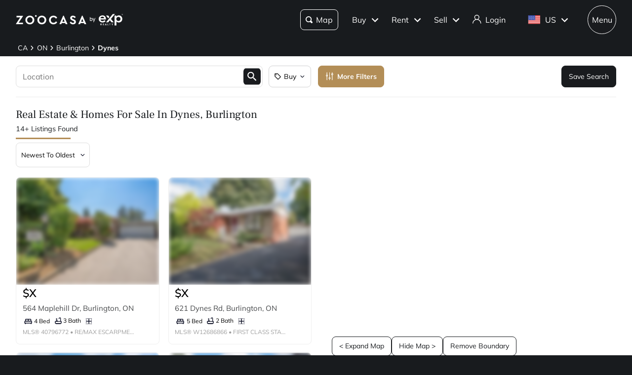

--- FILE ---
content_type: text/html; charset=utf-8
request_url: https://www.zoocasa.com/burlington-on-real-estate/dynes/for-rent/open-houses/with-garage
body_size: 80883
content:
<!DOCTYPE html><html lang="en"><head><meta charSet="utf-8"/><title>Burlington, Dynes, ON Real Estate &amp; Homes  for Sale</title><meta name="description" content="Browse 14 homes for sale in Dynes, ON. View listing photos, property details, and prices."/><meta name="keywords" content="mls listings, house for sale, mls canada, homes for rent, mls map, mls real estate, homes for sale, condos for sale, homes for sale near me, townhouse for sale, property for sale, apartments for sale, property search, mls online, house prices, duplex for sale, real estate listings, real estate companies, cheap houses for sale, mls house listings, best real estate websites canada, single family homes for sale, mls residential map, detached house for sale, home listings, sold home prices, property listings, sold mls listings, house sale prices"/><meta name="viewport" content="width=device-width, initial-scale=1.0, maximum-scale=5.0, user-scalable=yes"/><meta name="apple-itunes-app" content="app-id=301743811, app-argument=https://www.zoocasa.com/burlington-on-real-estate/dynes/for-rent/open-houses/with-garage"/><meta property="zoocasa:version" content="2.3.7"/><link rel="canonical" href="https://www.zoocasa.com/burlington-on-real-estate/dynes/for-rent/open-houses/with-garage"/><meta property="og:site_name" content="Zoocasa.com"/><meta property="og:image" content="https://www.zoocasa.com/next/assets/images/banner.png"/><meta property="og:type" content="website"/><meta property="og:url" content="https://www.zoocasa.com"/><meta property="og:title" content="Burlington, Dynes, ON Real Estate &amp; Homes  for Sale"/><meta property="og:description" content="Browse 14 homes for sale in Dynes, ON. View listing photos, property details, and prices."/><script type="application/ld+json">[{"@context":"http://schema.org","@type":"WebSite","name":"Zoocasa","description":"Browse 14 homes for sale in Dynes, ON. View listing photos, property details, and prices.","keywords":"mls listings, house for sale, mls canada, homes for rent, mls map, mls real estate, homes for sale, condos for sale, homes for sale near me, townhouse for sale, property for sale, apartments for sale, property search, mls online, house prices, duplex for sale, real estate listings, real estate companies, cheap houses for sale, mls house listings, best real estate websites canada, single family homes for sale, mls residential map, detached house for sale, home listings, sold home prices, property listings, sold mls listings, house sale prices","url":"https://www.zoocasa.com"},{"@context":"http://schema.org","@type":"Corporation","name":"Zoocasa","description":"Browse 14 homes for sale in Dynes, ON. View listing photos, property details, and prices.","url":"https://www.zoocasa.com","logo":"https://www.zoocasa.com/assets/images/company/press/zoocasa-logo.jpg","location":{"@context":"http://schema.org","@type":"PostalAddress","addressCountry":"Canada","addressLocality":"Toronto","addressRegion":"ON","postalCode":"M5A4J5","streetAddress":"250 The Esplanade Suite 408"},"foundingDate":"2015","founders":[{"@type":"Person","name":"Lauren Haw"}],"telephone":"1-844-683-4663","email":"INFO@ZOOCASA.COM","sameAs":["https://x.com/zoocasa","https://www.facebook.com/Zoocasa/","https://www.instagram.com/zoocasa/","https://www.linkedin.com/company/zoocasa-com/","https://www.bbb.org/ca/on/toronto/profile/real-estate-services/zoocasa-realty-inc-0107-1380462"]},{"@context":"https://schema.org","@type":"Product","name":"Dynes, ON Real Estate","offers":{"@type":"AggregateOffer","highPrice":1849000,"lowPrice":499900,"priceCurrency":"CAD"}},{"@context":"https://schema.org","@type":"FAQPage","mainEntity":[{"@type":"Question","name":"How many homes are there for sale in Dynes, on?","acceptedAnswer":{"@type":"Answer","text":"There are a total of 14 homes for sale in Dynes, on, on."}},{"@type":"Question","name":"What is the average listing price of a home for sale in Dynes, on?","acceptedAnswer":{"@type":"Answer","text":"The average listing price of all home types in Dynes, on, on is $1,514,054."}}]}]</script><link rel="manifest" href="/manifest.json"/><link rel="icon" href="/favicon-zoocasa.ico"/><link rel="alternate" hrefLang="en-ca" href="https://www.zoocasa.com/burlington-on-real-estate/dynes/for-rent/open-houses/with-garage"/><link rel="alternate" hrefLang="en-us" href="https://www.zoocasa.com/burlington-on-real-estate/dynes/for-rent/open-houses/with-garage"/><link rel="alternate" hrefLang="x-default" href="https://www.zoocasa.com/burlington-on-real-estate/dynes/for-rent/open-houses/with-garage"/><link rel="preload" as="image" imageSrcSet="https://images.expcloud.com/MrSxQCXoYnuTaq9ti+U3ww==!AWhqtxloyRA9yDTRruf3ZENPsEhM4DhAkmTiCCNGbtSRKuPh3kbAvejiWOBesgUrGtMgnSMiTOBqd/Ol0kp4pNYNIVzSqwQmdUYttpEvuocdkJUNHv5P82bm6NvwKDKTJgQSxPcgvgD9BuWbHke1+8JJc8fwFj8iWg/Ut/Kklxz4mmyLkAwqhGpZYJ/AGkkc?w=480 16w, https://images.expcloud.com/MrSxQCXoYnuTaq9ti+U3ww==!AWhqtxloyRA9yDTRruf3ZENPsEhM4DhAkmTiCCNGbtSRKuPh3kbAvejiWOBesgUrGtMgnSMiTOBqd/Ol0kp4pNYNIVzSqwQmdUYttpEvuocdkJUNHv5P82bm6NvwKDKTJgQSxPcgvgD9BuWbHke1+8JJc8fwFj8iWg/Ut/Kklxz4mmyLkAwqhGpZYJ/AGkkc?w=480 32w, https://images.expcloud.com/MrSxQCXoYnuTaq9ti+U3ww==!AWhqtxloyRA9yDTRruf3ZENPsEhM4DhAkmTiCCNGbtSRKuPh3kbAvejiWOBesgUrGtMgnSMiTOBqd/Ol0kp4pNYNIVzSqwQmdUYttpEvuocdkJUNHv5P82bm6NvwKDKTJgQSxPcgvgD9BuWbHke1+8JJc8fwFj8iWg/Ut/Kklxz4mmyLkAwqhGpZYJ/AGkkc?w=480 48w, https://images.expcloud.com/MrSxQCXoYnuTaq9ti+U3ww==!AWhqtxloyRA9yDTRruf3ZENPsEhM4DhAkmTiCCNGbtSRKuPh3kbAvejiWOBesgUrGtMgnSMiTOBqd/Ol0kp4pNYNIVzSqwQmdUYttpEvuocdkJUNHv5P82bm6NvwKDKTJgQSxPcgvgD9BuWbHke1+8JJc8fwFj8iWg/Ut/Kklxz4mmyLkAwqhGpZYJ/AGkkc?w=480 64w, https://images.expcloud.com/MrSxQCXoYnuTaq9ti+U3ww==!AWhqtxloyRA9yDTRruf3ZENPsEhM4DhAkmTiCCNGbtSRKuPh3kbAvejiWOBesgUrGtMgnSMiTOBqd/Ol0kp4pNYNIVzSqwQmdUYttpEvuocdkJUNHv5P82bm6NvwKDKTJgQSxPcgvgD9BuWbHke1+8JJc8fwFj8iWg/Ut/Kklxz4mmyLkAwqhGpZYJ/AGkkc?w=480 96w, https://images.expcloud.com/MrSxQCXoYnuTaq9ti+U3ww==!AWhqtxloyRA9yDTRruf3ZENPsEhM4DhAkmTiCCNGbtSRKuPh3kbAvejiWOBesgUrGtMgnSMiTOBqd/Ol0kp4pNYNIVzSqwQmdUYttpEvuocdkJUNHv5P82bm6NvwKDKTJgQSxPcgvgD9BuWbHke1+8JJc8fwFj8iWg/Ut/Kklxz4mmyLkAwqhGpZYJ/AGkkc?w=480 128w, https://images.expcloud.com/MrSxQCXoYnuTaq9ti+U3ww==!AWhqtxloyRA9yDTRruf3ZENPsEhM4DhAkmTiCCNGbtSRKuPh3kbAvejiWOBesgUrGtMgnSMiTOBqd/Ol0kp4pNYNIVzSqwQmdUYttpEvuocdkJUNHv5P82bm6NvwKDKTJgQSxPcgvgD9BuWbHke1+8JJc8fwFj8iWg/Ut/Kklxz4mmyLkAwqhGpZYJ/AGkkc?w=480 256w, https://images.expcloud.com/MrSxQCXoYnuTaq9ti+U3ww==!AWhqtxloyRA9yDTRruf3ZENPsEhM4DhAkmTiCCNGbtSRKuPh3kbAvejiWOBesgUrGtMgnSMiTOBqd/Ol0kp4pNYNIVzSqwQmdUYttpEvuocdkJUNHv5P82bm6NvwKDKTJgQSxPcgvgD9BuWbHke1+8JJc8fwFj8iWg/Ut/Kklxz4mmyLkAwqhGpZYJ/AGkkc?w=480 384w, https://images.expcloud.com/MrSxQCXoYnuTaq9ti+U3ww==!AWhqtxloyRA9yDTRruf3ZENPsEhM4DhAkmTiCCNGbtSRKuPh3kbAvejiWOBesgUrGtMgnSMiTOBqd/Ol0kp4pNYNIVzSqwQmdUYttpEvuocdkJUNHv5P82bm6NvwKDKTJgQSxPcgvgD9BuWbHke1+8JJc8fwFj8iWg/Ut/Kklxz4mmyLkAwqhGpZYJ/AGkkc?w=480 480w, https://images.expcloud.com/MrSxQCXoYnuTaq9ti+U3ww==!AWhqtxloyRA9yDTRruf3ZENPsEhM4DhAkmTiCCNGbtSRKuPh3kbAvejiWOBesgUrGtMgnSMiTOBqd/Ol0kp4pNYNIVzSqwQmdUYttpEvuocdkJUNHv5P82bm6NvwKDKTJgQSxPcgvgD9BuWbHke1+8JJc8fwFj8iWg/Ut/Kklxz4mmyLkAwqhGpZYJ/AGkkc?w=480 640w, https://images.expcloud.com/MrSxQCXoYnuTaq9ti+U3ww==!AWhqtxloyRA9yDTRruf3ZENPsEhM4DhAkmTiCCNGbtSRKuPh3kbAvejiWOBesgUrGtMgnSMiTOBqd/Ol0kp4pNYNIVzSqwQmdUYttpEvuocdkJUNHv5P82bm6NvwKDKTJgQSxPcgvgD9BuWbHke1+8JJc8fwFj8iWg/Ut/Kklxz4mmyLkAwqhGpZYJ/AGkkc?w=480 750w, https://images.expcloud.com/MrSxQCXoYnuTaq9ti+U3ww==!AWhqtxloyRA9yDTRruf3ZENPsEhM4DhAkmTiCCNGbtSRKuPh3kbAvejiWOBesgUrGtMgnSMiTOBqd/Ol0kp4pNYNIVzSqwQmdUYttpEvuocdkJUNHv5P82bm6NvwKDKTJgQSxPcgvgD9BuWbHke1+8JJc8fwFj8iWg/Ut/Kklxz4mmyLkAwqhGpZYJ/AGkkc?w=480 828w, https://images.expcloud.com/MrSxQCXoYnuTaq9ti+U3ww==!AWhqtxloyRA9yDTRruf3ZENPsEhM4DhAkmTiCCNGbtSRKuPh3kbAvejiWOBesgUrGtMgnSMiTOBqd/Ol0kp4pNYNIVzSqwQmdUYttpEvuocdkJUNHv5P82bm6NvwKDKTJgQSxPcgvgD9BuWbHke1+8JJc8fwFj8iWg/Ut/Kklxz4mmyLkAwqhGpZYJ/AGkkc?w=480 1080w, https://images.expcloud.com/MrSxQCXoYnuTaq9ti+U3ww==!AWhqtxloyRA9yDTRruf3ZENPsEhM4DhAkmTiCCNGbtSRKuPh3kbAvejiWOBesgUrGtMgnSMiTOBqd/Ol0kp4pNYNIVzSqwQmdUYttpEvuocdkJUNHv5P82bm6NvwKDKTJgQSxPcgvgD9BuWbHke1+8JJc8fwFj8iWg/Ut/Kklxz4mmyLkAwqhGpZYJ/AGkkc?w=480 1200w, https://images.expcloud.com/MrSxQCXoYnuTaq9ti+U3ww==!AWhqtxloyRA9yDTRruf3ZENPsEhM4DhAkmTiCCNGbtSRKuPh3kbAvejiWOBesgUrGtMgnSMiTOBqd/Ol0kp4pNYNIVzSqwQmdUYttpEvuocdkJUNHv5P82bm6NvwKDKTJgQSxPcgvgD9BuWbHke1+8JJc8fwFj8iWg/Ut/Kklxz4mmyLkAwqhGpZYJ/AGkkc?w=480 1920w, https://images.expcloud.com/MrSxQCXoYnuTaq9ti+U3ww==!AWhqtxloyRA9yDTRruf3ZENPsEhM4DhAkmTiCCNGbtSRKuPh3kbAvejiWOBesgUrGtMgnSMiTOBqd/Ol0kp4pNYNIVzSqwQmdUYttpEvuocdkJUNHv5P82bm6NvwKDKTJgQSxPcgvgD9BuWbHke1+8JJc8fwFj8iWg/Ut/Kklxz4mmyLkAwqhGpZYJ/AGkkc?w=480 2048w, https://images.expcloud.com/MrSxQCXoYnuTaq9ti+U3ww==!AWhqtxloyRA9yDTRruf3ZENPsEhM4DhAkmTiCCNGbtSRKuPh3kbAvejiWOBesgUrGtMgnSMiTOBqd/Ol0kp4pNYNIVzSqwQmdUYttpEvuocdkJUNHv5P82bm6NvwKDKTJgQSxPcgvgD9BuWbHke1+8JJc8fwFj8iWg/Ut/Kklxz4mmyLkAwqhGpZYJ/AGkkc?w=480 3840w" imageSizes="(max-width: 639px) 480px, 640px" fetchpriority="high"/><meta name="next-head-count" content="21"/><link rel="preconnect" href="https://images.expcloud.com"/><link rel="dns-prefetch" href="https://images.expcloud.com"/><link rel="preload" href="/fonts/mulish-v13-latin-regular.woff2" as="font" type="font/woff2" crossorigin="anonymous"/><link rel="preload" href="/fonts/mulish-v13-latin-600.woff2" as="font" type="font/woff2" crossorigin="anonymous"/><link rel="preload" href="/fonts/mulish-v13-latin-700.woff2" as="font" type="font/woff2" crossorigin="anonymous"/><link rel="preload" href="/fonts/frank-ruhl-libre-v20-latin-regular.woff2" as="font" type="font/woff2" crossorigin="anonymous"/><link rel="preload" href="/fonts/frank-ruhl-libre-v20-latin-500.woff2" as="font" type="font/woff2" crossorigin="anonymous"/><style id="tenant-theme-style">:root {
    
      --themes-colors-primary-very-light: #D8C19E;
      --themes-colors-primary-light: #F8F5ED;
      --themes-colors-primary: #B38E57;
      --themes-colors-primary-dark: #000;
      --themes-colors-primary-very-dark: #886A3F;
      --themes-colors-primary-background: #181B1E;
      --themes-colors-primary-font-color: #FFF;
      --themes-colors-primary-for-sale: #4695C4;
      --themes-colors-primary-sold: #DF6541;
      --themes-colors-primary-sold-focus: #191B1E;
      --themes-colors-primary-filters: #4695c4;
      --themes-colors-primary-link-color: #4695c4;
      --themes-colors-primary-focus-link-color: #31739B;
      --themes-colors-primary-inverted-background: #191B1E;
      --themes-colors-primary-border-color: #B38E57;
      --themes-colors-primary-focus-color: #F3F4F4;
      --themes-colors-primary-focus-border-color: #47494B;
      --themes-colors-primary-chart: #F6F4F4;
      --themes-colors-secondary-background: #EFEFEF;
      --themes-colors-secondary-border-color: #181B1E;
      --themes-colors-secondary-link-color: #46484A;
      --themes-colors-secondary-hover-color: #191B1E;
      --themes-colors-secondary-focus-color: #47494B;
      --themes-colors-secondary-focus-border-color: #47494B;
      --themes-colors-tertiary-background: #FFF;
      --themes-colors-tertiary-background-light: #F3F4F4;
      --themes-colors-tertiary-border-color: #000;
      --themes-colors-tertiary-link-color: #31587F;
      --themes-colors-quaternary-link-color: #31587F;
      --themes-colors-quaternary-border-color: #191B1E;
      --themes-colors-quaternary-background-light: #F3F4F4;
      --themes-colors-transparent-background: rgba(12, 15, 36, 0.5);
      --themes-colors-map-pin-for-sale: #4695c4;
      --themes-colors-map-pin-for-sale-focus: #191B1E;
      --themes-colors-map-control-background: rgba(25, 27, 30, .8);
      --themes-colors-map-control-background-hover: rgba(25, 27, 30, .8);
      --themes-colors-map-control-background-active: rgba(25, 27, 30, .93);
      --themes-colors-carousel-arrow-hover: #F3F4F4;
      --themes-colors-carousel-arrow-focus: #E8E8E8;
      --themes-buttons-border-radius: 8px;
      --themes-buttons-border-radius-small: 0px;
      --themes-buttons-border-radius-medium: 8px;
      --themes-buttons-border-radius-large: 8px;
      --themes-buttons-border-radius-modal: 0px;
      --themes-buttons-border-radius-banner: 8px;
      --themes-icons-border-radius: 8px;
      --themes-box-shadow: unset;
      --themes-box-shadow-light: 0 0 8px 0 rgba(0, 0, 0, .1);
      --themes-area-page-line-width: 111px;
      --themes-fonts-heading: Frank Ruhl Libre;
      --themes-fonts-text: Mulish;
      --themes-fonts-heading-weight: initial;
      --themes-fonts-heading-bold-weight: 600;
      --themes-area-listings-page-title-font-weight: normal;
      --themes-breadcrumb-mobile-margin: 0;
      --themes-breadcrumb-box-shadow: none;
      --themes-home-appraisal-top-bar-h2-font-weight: 600;
      --themes-home-appraisal-top-bar-a-color: #000;
      --themes-home-appraisal-top-bar-a-opacity: 0.8;
      --themes-home-appraisal-top-bar-svg-fill: #000;
      --themes-home-appraisal-left-section-h1-font-weight: 600;
      --themes-home-appraisal-left-section-address-color: #000;
      --themes-home-appraisal-left-section-address-opacity: 0.8;
      --themes-home-appraisal-cta-background-color: #F8F5ED;
      --themes-home-appraisal-disclaimer-background-color: #F6F4F4;
      --themes-listing-card-street-address-color: #000;
  
--icon-square-hover-light: #F3F4F4;
--icon-square-hover-dark: rgba(255, 255, 255, 0.1);
--icon-square-focus-light: rgba(0, 0, 0, 0.1);
--icon-square-focus-dark: rgba(255, 255, 255, 0.2);
--sold-listings-get-estimate-image-src: url(/next/assets/images/sold-listings/get-estimate-zoocasa.png);
--icon-checkmark-circle-fill: #B38E57;

      #price-history-sold-button-group:hover {
        background-color: rgba(243, 243, 244, 0.50);
      }
      #price-history-rented-button-group:hover {
        background-color: rgba(243, 243, 244, 0.50);
      }
      #price-history-sold-button-group.active {
        background-color: #F3F4F4;
      }
      #price-history-rented-button-group.active {
        background-color: #F3F4F4;
      }
      [data-overlay-id] {
        box-shadow: 0 1px 4px 0 rgba(0, 0, 0, 0.15);
      }
      [data-overlay-id]:hover {
        background-color: #191B1E;
        color: #FFF;
      }
      [data-overlay-id]:focus {
        background-color: #47494B;
        color: #FFF;
      }
    ;
  }</style><script id="newrelic-script" type="text/javascript">window.NREUM||(NREUM={});NREUM.info = {"agent":"","beacon":"bam.nr-data.net","errorBeacon":"bam.nr-data.net","licenseKey":"08fb23bdde","applicationID":"1075134436","agentToken":null,"applicationTime":453.776531,"transactionName":"bgYBYkBZWRcFWkcMWFdMLVlAVVYIDUNWAWJLCkwc","queueTime":0,"ttGuid":"5de7d75b51be3df0"}; (window.NREUM||(NREUM={})).init={privacy:{cookies_enabled:true},ajax:{deny_list:[]},session_trace:{sampling_rate:0.0,mode:"FIXED_RATE",enabled:true,error_sampling_rate:0.0},feature_flags:["soft_nav"],distributed_tracing:{enabled:true}};(window.NREUM||(NREUM={})).loader_config={agentID:"1103229253",accountID:"1161357",trustKey:"1161357",xpid:"VQcBUFVWDxABVFZXBgIDUlcH",licenseKey:"08fb23bdde",applicationID:"1075134436",browserID:"1103229253"};;/*! For license information please see nr-loader-spa-1.308.0.min.js.LICENSE.txt */
(()=>{var e,t,r={384:(e,t,r)=>{"use strict";r.d(t,{NT:()=>a,US:()=>u,Zm:()=>o,bQ:()=>d,dV:()=>c,pV:()=>l});var n=r(6154),i=r(1863),s=r(1910);const a={beacon:"bam.nr-data.net",errorBeacon:"bam.nr-data.net"};function o(){return n.gm.NREUM||(n.gm.NREUM={}),void 0===n.gm.newrelic&&(n.gm.newrelic=n.gm.NREUM),n.gm.NREUM}function c(){let e=o();return e.o||(e.o={ST:n.gm.setTimeout,SI:n.gm.setImmediate||n.gm.setInterval,CT:n.gm.clearTimeout,XHR:n.gm.XMLHttpRequest,REQ:n.gm.Request,EV:n.gm.Event,PR:n.gm.Promise,MO:n.gm.MutationObserver,FETCH:n.gm.fetch,WS:n.gm.WebSocket},(0,s.i)(...Object.values(e.o))),e}function d(e,t){let r=o();r.initializedAgents??={},t.initializedAt={ms:(0,i.t)(),date:new Date},r.initializedAgents[e]=t}function u(e,t){o()[e]=t}function l(){return function(){let e=o();const t=e.info||{};e.info={beacon:a.beacon,errorBeacon:a.errorBeacon,...t}}(),function(){let e=o();const t=e.init||{};e.init={...t}}(),c(),function(){let e=o();const t=e.loader_config||{};e.loader_config={...t}}(),o()}},782:(e,t,r)=>{"use strict";r.d(t,{T:()=>n});const n=r(860).K7.pageViewTiming},860:(e,t,r)=>{"use strict";r.d(t,{$J:()=>u,K7:()=>c,P3:()=>d,XX:()=>i,Yy:()=>o,df:()=>s,qY:()=>n,v4:()=>a});const n="events",i="jserrors",s="browser/blobs",a="rum",o="browser/logs",c={ajax:"ajax",genericEvents:"generic_events",jserrors:i,logging:"logging",metrics:"metrics",pageAction:"page_action",pageViewEvent:"page_view_event",pageViewTiming:"page_view_timing",sessionReplay:"session_replay",sessionTrace:"session_trace",softNav:"soft_navigations",spa:"spa"},d={[c.pageViewEvent]:1,[c.pageViewTiming]:2,[c.metrics]:3,[c.jserrors]:4,[c.spa]:5,[c.ajax]:6,[c.sessionTrace]:7,[c.softNav]:8,[c.sessionReplay]:9,[c.logging]:10,[c.genericEvents]:11},u={[c.pageViewEvent]:a,[c.pageViewTiming]:n,[c.ajax]:n,[c.spa]:n,[c.softNav]:n,[c.metrics]:i,[c.jserrors]:i,[c.sessionTrace]:s,[c.sessionReplay]:s,[c.logging]:o,[c.genericEvents]:"ins"}},944:(e,t,r)=>{"use strict";r.d(t,{R:()=>i});var n=r(3241);function i(e,t){"function"==typeof console.debug&&(console.debug("New Relic Warning: https://github.com/newrelic/newrelic-browser-agent/blob/main/docs/warning-codes.md#".concat(e),t),(0,n.W)({agentIdentifier:null,drained:null,type:"data",name:"warn",feature:"warn",data:{code:e,secondary:t}}))}},993:(e,t,r)=>{"use strict";r.d(t,{A$:()=>s,ET:()=>a,TZ:()=>o,p_:()=>i});var n=r(860);const i={ERROR:"ERROR",WARN:"WARN",INFO:"INFO",DEBUG:"DEBUG",TRACE:"TRACE"},s={OFF:0,ERROR:1,WARN:2,INFO:3,DEBUG:4,TRACE:5},a="log",o=n.K7.logging},1541:(e,t,r)=>{"use strict";r.d(t,{U:()=>i,f:()=>n});const n={MFE:"MFE",BA:"BA"};function i(e,t){if(2!==t?.harvestEndpointVersion)return{};const r=t.agentRef.runtime.appMetadata.agents[0].entityGuid;return e?{"source.id":e.id,"source.name":e.name,"source.type":e.type,"parent.id":e.parent?.id||r,"parent.type":e.parent?.type||n.BA}:{"entity.guid":r,appId:t.agentRef.info.applicationID}}},1687:(e,t,r)=>{"use strict";r.d(t,{Ak:()=>d,Ze:()=>h,x3:()=>u});var n=r(3241),i=r(7836),s=r(3606),a=r(860),o=r(2646);const c={};function d(e,t){const r={staged:!1,priority:a.P3[t]||0};l(e),c[e].get(t)||c[e].set(t,r)}function u(e,t){e&&c[e]&&(c[e].get(t)&&c[e].delete(t),p(e,t,!1),c[e].size&&f(e))}function l(e){if(!e)throw new Error("agentIdentifier required");c[e]||(c[e]=new Map)}function h(e="",t="feature",r=!1){if(l(e),!e||!c[e].get(t)||r)return p(e,t);c[e].get(t).staged=!0,f(e)}function f(e){const t=Array.from(c[e]);t.every(([e,t])=>t.staged)&&(t.sort((e,t)=>e[1].priority-t[1].priority),t.forEach(([t])=>{c[e].delete(t),p(e,t)}))}function p(e,t,r=!0){const a=e?i.ee.get(e):i.ee,c=s.i.handlers;if(!a.aborted&&a.backlog&&c){if((0,n.W)({agentIdentifier:e,type:"lifecycle",name:"drain",feature:t}),r){const e=a.backlog[t],r=c[t];if(r){for(let t=0;e&&t<e.length;++t)g(e[t],r);Object.entries(r).forEach(([e,t])=>{Object.values(t||{}).forEach(t=>{t[0]?.on&&t[0]?.context()instanceof o.y&&t[0].on(e,t[1])})})}}a.isolatedBacklog||delete c[t],a.backlog[t]=null,a.emit("drain-"+t,[])}}function g(e,t){var r=e[1];Object.values(t[r]||{}).forEach(t=>{var r=e[0];if(t[0]===r){var n=t[1],i=e[3],s=e[2];n.apply(i,s)}})}},1738:(e,t,r)=>{"use strict";r.d(t,{U:()=>f,Y:()=>h});var n=r(3241),i=r(9908),s=r(1863),a=r(944),o=r(5701),c=r(3969),d=r(8362),u=r(860),l=r(4261);function h(e,t,r,s){const h=s||r;!h||h[e]&&h[e]!==d.d.prototype[e]||(h[e]=function(){(0,i.p)(c.xV,["API/"+e+"/called"],void 0,u.K7.metrics,r.ee),(0,n.W)({agentIdentifier:r.agentIdentifier,drained:!!o.B?.[r.agentIdentifier],type:"data",name:"api",feature:l.Pl+e,data:{}});try{return t.apply(this,arguments)}catch(e){(0,a.R)(23,e)}})}function f(e,t,r,n,a){const o=e.info;null===r?delete o.jsAttributes[t]:o.jsAttributes[t]=r,(a||null===r)&&(0,i.p)(l.Pl+n,[(0,s.t)(),t,r],void 0,"session",e.ee)}},1741:(e,t,r)=>{"use strict";r.d(t,{W:()=>s});var n=r(944),i=r(4261);class s{#e(e,...t){if(this[e]!==s.prototype[e])return this[e](...t);(0,n.R)(35,e)}addPageAction(e,t){return this.#e(i.hG,e,t)}register(e){return this.#e(i.eY,e)}recordCustomEvent(e,t){return this.#e(i.fF,e,t)}setPageViewName(e,t){return this.#e(i.Fw,e,t)}setCustomAttribute(e,t,r){return this.#e(i.cD,e,t,r)}noticeError(e,t){return this.#e(i.o5,e,t)}setUserId(e,t=!1){return this.#e(i.Dl,e,t)}setApplicationVersion(e){return this.#e(i.nb,e)}setErrorHandler(e){return this.#e(i.bt,e)}addRelease(e,t){return this.#e(i.k6,e,t)}log(e,t){return this.#e(i.$9,e,t)}start(){return this.#e(i.d3)}finished(e){return this.#e(i.BL,e)}recordReplay(){return this.#e(i.CH)}pauseReplay(){return this.#e(i.Tb)}addToTrace(e){return this.#e(i.U2,e)}setCurrentRouteName(e){return this.#e(i.PA,e)}interaction(e){return this.#e(i.dT,e)}wrapLogger(e,t,r){return this.#e(i.Wb,e,t,r)}measure(e,t){return this.#e(i.V1,e,t)}consent(e){return this.#e(i.Pv,e)}}},1863:(e,t,r)=>{"use strict";function n(){return Math.floor(performance.now())}r.d(t,{t:()=>n})},1910:(e,t,r)=>{"use strict";r.d(t,{i:()=>s});var n=r(944);const i=new Map;function s(...e){return e.every(e=>{if(i.has(e))return i.get(e);const t="function"==typeof e?e.toString():"",r=t.includes("[native code]"),s=t.includes("nrWrapper");return r||s||(0,n.R)(64,e?.name||t),i.set(e,r),r})}},2555:(e,t,r)=>{"use strict";r.d(t,{D:()=>o,f:()=>a});var n=r(384),i=r(8122);const s={beacon:n.NT.beacon,errorBeacon:n.NT.errorBeacon,licenseKey:void 0,applicationID:void 0,sa:void 0,queueTime:void 0,applicationTime:void 0,ttGuid:void 0,user:void 0,account:void 0,product:void 0,extra:void 0,jsAttributes:{},userAttributes:void 0,atts:void 0,transactionName:void 0,tNamePlain:void 0};function a(e){try{return!!e.licenseKey&&!!e.errorBeacon&&!!e.applicationID}catch(e){return!1}}const o=e=>(0,i.a)(e,s)},2614:(e,t,r)=>{"use strict";r.d(t,{BB:()=>a,H3:()=>n,g:()=>d,iL:()=>c,tS:()=>o,uh:()=>i,wk:()=>s});const n="NRBA",i="SESSION",s=144e5,a=18e5,o={STARTED:"session-started",PAUSE:"session-pause",RESET:"session-reset",RESUME:"session-resume",UPDATE:"session-update"},c={SAME_TAB:"same-tab",CROSS_TAB:"cross-tab"},d={OFF:0,FULL:1,ERROR:2}},2646:(e,t,r)=>{"use strict";r.d(t,{y:()=>n});class n{constructor(e){this.contextId=e}}},2843:(e,t,r)=>{"use strict";r.d(t,{G:()=>s,u:()=>i});var n=r(3878);function i(e,t=!1,r,i){(0,n.DD)("visibilitychange",function(){if(t)return void("hidden"===document.visibilityState&&e());e(document.visibilityState)},r,i)}function s(e,t,r){(0,n.sp)("pagehide",e,t,r)}},3241:(e,t,r)=>{"use strict";r.d(t,{W:()=>s});var n=r(6154);const i="newrelic";function s(e={}){try{n.gm.dispatchEvent(new CustomEvent(i,{detail:e}))}catch(e){}}},3304:(e,t,r)=>{"use strict";r.d(t,{A:()=>s});var n=r(7836);const i=()=>{const e=new WeakSet;return(t,r)=>{if("object"==typeof r&&null!==r){if(e.has(r))return;e.add(r)}return r}};function s(e){try{return JSON.stringify(e,i())??""}catch(e){try{n.ee.emit("internal-error",[e])}catch(e){}return""}}},3333:(e,t,r)=>{"use strict";r.d(t,{$v:()=>u,TZ:()=>n,Xh:()=>c,Zp:()=>i,kd:()=>d,mq:()=>o,nf:()=>a,qN:()=>s});const n=r(860).K7.genericEvents,i=["auxclick","click","copy","keydown","paste","scrollend"],s=["focus","blur"],a=4,o=1e3,c=2e3,d=["PageAction","UserAction","BrowserPerformance"],u={RESOURCES:"experimental.resources",REGISTER:"register"}},3434:(e,t,r)=>{"use strict";r.d(t,{Jt:()=>s,YM:()=>d});var n=r(7836),i=r(5607);const s="nr@original:".concat(i.W),a=50;var o=Object.prototype.hasOwnProperty,c=!1;function d(e,t){return e||(e=n.ee),r.inPlace=function(e,t,n,i,s){n||(n="");const a="-"===n.charAt(0);for(let o=0;o<t.length;o++){const c=t[o],d=e[c];l(d)||(e[c]=r(d,a?c+n:n,i,c,s))}},r.flag=s,r;function r(t,r,n,c,d){return l(t)?t:(r||(r=""),nrWrapper[s]=t,function(e,t,r){if(Object.defineProperty&&Object.keys)try{return Object.keys(e).forEach(function(r){Object.defineProperty(t,r,{get:function(){return e[r]},set:function(t){return e[r]=t,t}})}),t}catch(e){u([e],r)}for(var n in e)o.call(e,n)&&(t[n]=e[n])}(t,nrWrapper,e),nrWrapper);function nrWrapper(){var s,o,l,h;let f;try{o=this,s=[...arguments],l="function"==typeof n?n(s,o):n||{}}catch(t){u([t,"",[s,o,c],l],e)}i(r+"start",[s,o,c],l,d);const p=performance.now();let g;try{return h=t.apply(o,s),g=performance.now(),h}catch(e){throw g=performance.now(),i(r+"err",[s,o,e],l,d),f=e,f}finally{const e=g-p,t={start:p,end:g,duration:e,isLongTask:e>=a,methodName:c,thrownError:f};t.isLongTask&&i("long-task",[t,o],l,d),i(r+"end",[s,o,h],l,d)}}}function i(r,n,i,s){if(!c||t){var a=c;c=!0;try{e.emit(r,n,i,t,s)}catch(t){u([t,r,n,i],e)}c=a}}}function u(e,t){t||(t=n.ee);try{t.emit("internal-error",e)}catch(e){}}function l(e){return!(e&&"function"==typeof e&&e.apply&&!e[s])}},3606:(e,t,r)=>{"use strict";r.d(t,{i:()=>s});var n=r(9908);s.on=a;var i=s.handlers={};function s(e,t,r,s){a(s||n.d,i,e,t,r)}function a(e,t,r,i,s){s||(s="feature"),e||(e=n.d);var a=t[s]=t[s]||{};(a[r]=a[r]||[]).push([e,i])}},3738:(e,t,r)=>{"use strict";r.d(t,{He:()=>i,Kp:()=>o,Lc:()=>d,Rz:()=>u,TZ:()=>n,bD:()=>s,d3:()=>a,jx:()=>l,sl:()=>h,uP:()=>c});const n=r(860).K7.sessionTrace,i="bstResource",s="resource",a="-start",o="-end",c="fn"+a,d="fn"+o,u="pushState",l=1e3,h=3e4},3785:(e,t,r)=>{"use strict";r.d(t,{R:()=>c,b:()=>d});var n=r(9908),i=r(1863),s=r(860),a=r(3969),o=r(993);function c(e,t,r={},c=o.p_.INFO,d=!0,u,l=(0,i.t)()){(0,n.p)(a.xV,["API/logging/".concat(c.toLowerCase(),"/called")],void 0,s.K7.metrics,e),(0,n.p)(o.ET,[l,t,r,c,d,u],void 0,s.K7.logging,e)}function d(e){return"string"==typeof e&&Object.values(o.p_).some(t=>t===e.toUpperCase().trim())}},3878:(e,t,r)=>{"use strict";function n(e,t){return{capture:e,passive:!1,signal:t}}function i(e,t,r=!1,i){window.addEventListener(e,t,n(r,i))}function s(e,t,r=!1,i){document.addEventListener(e,t,n(r,i))}r.d(t,{DD:()=>s,jT:()=>n,sp:()=>i})},3962:(e,t,r)=>{"use strict";r.d(t,{AM:()=>a,O2:()=>l,OV:()=>s,Qu:()=>h,TZ:()=>c,ih:()=>f,pP:()=>o,t1:()=>u,tC:()=>i,wD:()=>d});var n=r(860);const i=["click","keydown","submit"],s="popstate",a="api",o="initialPageLoad",c=n.K7.softNav,d=5e3,u=500,l={INITIAL_PAGE_LOAD:"",ROUTE_CHANGE:1,UNSPECIFIED:2},h={INTERACTION:1,AJAX:2,CUSTOM_END:3,CUSTOM_TRACER:4},f={IP:"in progress",PF:"pending finish",FIN:"finished",CAN:"cancelled"}},3969:(e,t,r)=>{"use strict";r.d(t,{TZ:()=>n,XG:()=>o,rs:()=>i,xV:()=>a,z_:()=>s});const n=r(860).K7.metrics,i="sm",s="cm",a="storeSupportabilityMetrics",o="storeEventMetrics"},4234:(e,t,r)=>{"use strict";r.d(t,{W:()=>s});var n=r(7836),i=r(1687);class s{constructor(e,t){this.agentIdentifier=e,this.ee=n.ee.get(e),this.featureName=t,this.blocked=!1}deregisterDrain(){(0,i.x3)(this.agentIdentifier,this.featureName)}}},4261:(e,t,r)=>{"use strict";r.d(t,{$9:()=>u,BL:()=>c,CH:()=>p,Dl:()=>R,Fw:()=>w,PA:()=>v,Pl:()=>n,Pv:()=>A,Tb:()=>h,U2:()=>a,V1:()=>E,Wb:()=>T,bt:()=>y,cD:()=>b,d3:()=>x,dT:()=>d,eY:()=>g,fF:()=>f,hG:()=>s,hw:()=>i,k6:()=>o,nb:()=>m,o5:()=>l});const n="api-",i=n+"ixn-",s="addPageAction",a="addToTrace",o="addRelease",c="finished",d="interaction",u="log",l="noticeError",h="pauseReplay",f="recordCustomEvent",p="recordReplay",g="register",m="setApplicationVersion",v="setCurrentRouteName",b="setCustomAttribute",y="setErrorHandler",w="setPageViewName",R="setUserId",x="start",T="wrapLogger",E="measure",A="consent"},5205:(e,t,r)=>{"use strict";r.d(t,{j:()=>S});var n=r(384),i=r(1741);var s=r(2555),a=r(3333);const o=e=>{if(!e||"string"!=typeof e)return!1;try{document.createDocumentFragment().querySelector(e)}catch{return!1}return!0};var c=r(2614),d=r(944),u=r(8122);const l="[data-nr-mask]",h=e=>(0,u.a)(e,(()=>{const e={feature_flags:[],experimental:{allow_registered_children:!1,resources:!1},mask_selector:"*",block_selector:"[data-nr-block]",mask_input_options:{color:!1,date:!1,"datetime-local":!1,email:!1,month:!1,number:!1,range:!1,search:!1,tel:!1,text:!1,time:!1,url:!1,week:!1,textarea:!1,select:!1,password:!0}};return{ajax:{deny_list:void 0,block_internal:!0,enabled:!0,autoStart:!0},api:{get allow_registered_children(){return e.feature_flags.includes(a.$v.REGISTER)||e.experimental.allow_registered_children},set allow_registered_children(t){e.experimental.allow_registered_children=t},duplicate_registered_data:!1},browser_consent_mode:{enabled:!1},distributed_tracing:{enabled:void 0,exclude_newrelic_header:void 0,cors_use_newrelic_header:void 0,cors_use_tracecontext_headers:void 0,allowed_origins:void 0},get feature_flags(){return e.feature_flags},set feature_flags(t){e.feature_flags=t},generic_events:{enabled:!0,autoStart:!0},harvest:{interval:30},jserrors:{enabled:!0,autoStart:!0},logging:{enabled:!0,autoStart:!0},metrics:{enabled:!0,autoStart:!0},obfuscate:void 0,page_action:{enabled:!0},page_view_event:{enabled:!0,autoStart:!0},page_view_timing:{enabled:!0,autoStart:!0},performance:{capture_marks:!1,capture_measures:!1,capture_detail:!0,resources:{get enabled(){return e.feature_flags.includes(a.$v.RESOURCES)||e.experimental.resources},set enabled(t){e.experimental.resources=t},asset_types:[],first_party_domains:[],ignore_newrelic:!0}},privacy:{cookies_enabled:!0},proxy:{assets:void 0,beacon:void 0},session:{expiresMs:c.wk,inactiveMs:c.BB},session_replay:{autoStart:!0,enabled:!1,preload:!1,sampling_rate:10,error_sampling_rate:100,collect_fonts:!1,inline_images:!1,fix_stylesheets:!0,mask_all_inputs:!0,get mask_text_selector(){return e.mask_selector},set mask_text_selector(t){o(t)?e.mask_selector="".concat(t,",").concat(l):""===t||null===t?e.mask_selector=l:(0,d.R)(5,t)},get block_class(){return"nr-block"},get ignore_class(){return"nr-ignore"},get mask_text_class(){return"nr-mask"},get block_selector(){return e.block_selector},set block_selector(t){o(t)?e.block_selector+=",".concat(t):""!==t&&(0,d.R)(6,t)},get mask_input_options(){return e.mask_input_options},set mask_input_options(t){t&&"object"==typeof t?e.mask_input_options={...t,password:!0}:(0,d.R)(7,t)}},session_trace:{enabled:!0,autoStart:!0},soft_navigations:{enabled:!0,autoStart:!0},spa:{enabled:!0,autoStart:!0},ssl:void 0,user_actions:{enabled:!0,elementAttributes:["id","className","tagName","type"]}}})());var f=r(6154),p=r(9324);let g=0;const m={buildEnv:p.F3,distMethod:p.Xs,version:p.xv,originTime:f.WN},v={consented:!1},b={appMetadata:{},get consented(){return this.session?.state?.consent||v.consented},set consented(e){v.consented=e},customTransaction:void 0,denyList:void 0,disabled:!1,harvester:void 0,isolatedBacklog:!1,isRecording:!1,loaderType:void 0,maxBytes:3e4,obfuscator:void 0,onerror:void 0,ptid:void 0,releaseIds:{},session:void 0,timeKeeper:void 0,registeredEntities:[],jsAttributesMetadata:{bytes:0},get harvestCount(){return++g}},y=e=>{const t=(0,u.a)(e,b),r=Object.keys(m).reduce((e,t)=>(e[t]={value:m[t],writable:!1,configurable:!0,enumerable:!0},e),{});return Object.defineProperties(t,r)};var w=r(5701);const R=e=>{const t=e.startsWith("http");e+="/",r.p=t?e:"https://"+e};var x=r(7836),T=r(3241);const E={accountID:void 0,trustKey:void 0,agentID:void 0,licenseKey:void 0,applicationID:void 0,xpid:void 0},A=e=>(0,u.a)(e,E),_=new Set;function S(e,t={},r,a){let{init:o,info:c,loader_config:d,runtime:u={},exposed:l=!0}=t;if(!c){const e=(0,n.pV)();o=e.init,c=e.info,d=e.loader_config}e.init=h(o||{}),e.loader_config=A(d||{}),c.jsAttributes??={},f.bv&&(c.jsAttributes.isWorker=!0),e.info=(0,s.D)(c);const p=e.init,g=[c.beacon,c.errorBeacon];_.has(e.agentIdentifier)||(p.proxy.assets&&(R(p.proxy.assets),g.push(p.proxy.assets)),p.proxy.beacon&&g.push(p.proxy.beacon),e.beacons=[...g],function(e){const t=(0,n.pV)();Object.getOwnPropertyNames(i.W.prototype).forEach(r=>{const n=i.W.prototype[r];if("function"!=typeof n||"constructor"===n)return;let s=t[r];e[r]&&!1!==e.exposed&&"micro-agent"!==e.runtime?.loaderType&&(t[r]=(...t)=>{const n=e[r](...t);return s?s(...t):n})})}(e),(0,n.US)("activatedFeatures",w.B)),u.denyList=[...p.ajax.deny_list||[],...p.ajax.block_internal?g:[]],u.ptid=e.agentIdentifier,u.loaderType=r,e.runtime=y(u),_.has(e.agentIdentifier)||(e.ee=x.ee.get(e.agentIdentifier),e.exposed=l,(0,T.W)({agentIdentifier:e.agentIdentifier,drained:!!w.B?.[e.agentIdentifier],type:"lifecycle",name:"initialize",feature:void 0,data:e.config})),_.add(e.agentIdentifier)}},5270:(e,t,r)=>{"use strict";r.d(t,{Aw:()=>a,SR:()=>s,rF:()=>o});var n=r(384),i=r(7767);function s(e){return!!(0,n.dV)().o.MO&&(0,i.V)(e)&&!0===e?.session_trace.enabled}function a(e){return!0===e?.session_replay.preload&&s(e)}function o(e,t){try{if("string"==typeof t?.type){if("password"===t.type.toLowerCase())return"*".repeat(e?.length||0);if(void 0!==t?.dataset?.nrUnmask||t?.classList?.contains("nr-unmask"))return e}}catch(e){}return"string"==typeof e?e.replace(/[\S]/g,"*"):"*".repeat(e?.length||0)}},5289:(e,t,r)=>{"use strict";r.d(t,{GG:()=>a,Qr:()=>c,sB:()=>o});var n=r(3878),i=r(6389);function s(){return"undefined"==typeof document||"complete"===document.readyState}function a(e,t){if(s())return e();const r=(0,i.J)(e),a=setInterval(()=>{s()&&(clearInterval(a),r())},500);(0,n.sp)("load",r,t)}function o(e){if(s())return e();(0,n.DD)("DOMContentLoaded",e)}function c(e){if(s())return e();(0,n.sp)("popstate",e)}},5607:(e,t,r)=>{"use strict";r.d(t,{W:()=>n});const n=(0,r(9566).bz)()},5701:(e,t,r)=>{"use strict";r.d(t,{B:()=>s,t:()=>a});var n=r(3241);const i=new Set,s={};function a(e,t){const r=t.agentIdentifier;s[r]??={},e&&"object"==typeof e&&(i.has(r)||(t.ee.emit("rumresp",[e]),s[r]=e,i.add(r),(0,n.W)({agentIdentifier:r,loaded:!0,drained:!0,type:"lifecycle",name:"load",feature:void 0,data:e})))}},6154:(e,t,r)=>{"use strict";r.d(t,{OF:()=>d,RI:()=>i,WN:()=>h,bv:()=>s,eN:()=>f,gm:()=>a,lR:()=>l,m:()=>c,mw:()=>o,sb:()=>u});var n=r(1863);const i="undefined"!=typeof window&&!!window.document,s="undefined"!=typeof WorkerGlobalScope&&("undefined"!=typeof self&&self instanceof WorkerGlobalScope&&self.navigator instanceof WorkerNavigator||"undefined"!=typeof globalThis&&globalThis instanceof WorkerGlobalScope&&globalThis.navigator instanceof WorkerNavigator),a=i?window:"undefined"!=typeof WorkerGlobalScope&&("undefined"!=typeof self&&self instanceof WorkerGlobalScope&&self||"undefined"!=typeof globalThis&&globalThis instanceof WorkerGlobalScope&&globalThis),o=Boolean("hidden"===a?.document?.visibilityState),c=""+a?.location,d=/iPad|iPhone|iPod/.test(a.navigator?.userAgent),u=d&&"undefined"==typeof SharedWorker,l=(()=>{const e=a.navigator?.userAgent?.match(/Firefox[/\s](\d+\.\d+)/);return Array.isArray(e)&&e.length>=2?+e[1]:0})(),h=Date.now()-(0,n.t)(),f=()=>"undefined"!=typeof PerformanceNavigationTiming&&a?.performance?.getEntriesByType("navigation")?.[0]?.responseStart},6344:(e,t,r)=>{"use strict";r.d(t,{BB:()=>u,Qb:()=>l,TZ:()=>i,Ug:()=>a,Vh:()=>s,_s:()=>o,bc:()=>d,yP:()=>c});var n=r(2614);const i=r(860).K7.sessionReplay,s="errorDuringReplay",a=.12,o={DomContentLoaded:0,Load:1,FullSnapshot:2,IncrementalSnapshot:3,Meta:4,Custom:5},c={[n.g.ERROR]:15e3,[n.g.FULL]:3e5,[n.g.OFF]:0},d={RESET:{message:"Session was reset",sm:"Reset"},IMPORT:{message:"Recorder failed to import",sm:"Import"},TOO_MANY:{message:"429: Too Many Requests",sm:"Too-Many"},TOO_BIG:{message:"Payload was too large",sm:"Too-Big"},CROSS_TAB:{message:"Session Entity was set to OFF on another tab",sm:"Cross-Tab"},ENTITLEMENTS:{message:"Session Replay is not allowed and will not be started",sm:"Entitlement"}},u=5e3,l={API:"api",RESUME:"resume",SWITCH_TO_FULL:"switchToFull",INITIALIZE:"initialize",PRELOAD:"preload"}},6389:(e,t,r)=>{"use strict";function n(e,t=500,r={}){const n=r?.leading||!1;let i;return(...r)=>{n&&void 0===i&&(e.apply(this,r),i=setTimeout(()=>{i=clearTimeout(i)},t)),n||(clearTimeout(i),i=setTimeout(()=>{e.apply(this,r)},t))}}function i(e){let t=!1;return(...r)=>{t||(t=!0,e.apply(this,r))}}r.d(t,{J:()=>i,s:()=>n})},6630:(e,t,r)=>{"use strict";r.d(t,{T:()=>n});const n=r(860).K7.pageViewEvent},6774:(e,t,r)=>{"use strict";r.d(t,{T:()=>n});const n=r(860).K7.jserrors},7295:(e,t,r)=>{"use strict";r.d(t,{Xv:()=>a,gX:()=>i,iW:()=>s});var n=[];function i(e){if(!e||s(e))return!1;if(0===n.length)return!0;if("*"===n[0].hostname)return!1;for(var t=0;t<n.length;t++){var r=n[t];if(r.hostname.test(e.hostname)&&r.pathname.test(e.pathname))return!1}return!0}function s(e){return void 0===e.hostname}function a(e){if(n=[],e&&e.length)for(var t=0;t<e.length;t++){let r=e[t];if(!r)continue;if("*"===r)return void(n=[{hostname:"*"}]);0===r.indexOf("http://")?r=r.substring(7):0===r.indexOf("https://")&&(r=r.substring(8));const i=r.indexOf("/");let s,a;i>0?(s=r.substring(0,i),a=r.substring(i)):(s=r,a="*");let[c]=s.split(":");n.push({hostname:o(c),pathname:o(a,!0)})}}function o(e,t=!1){const r=e.replace(/[.+?^${}()|[\]\\]/g,e=>"\\"+e).replace(/\*/g,".*?");return new RegExp((t?"^":"")+r+"$")}},7485:(e,t,r)=>{"use strict";r.d(t,{D:()=>i});var n=r(6154);function i(e){if(0===(e||"").indexOf("data:"))return{protocol:"data"};try{const t=new URL(e,location.href),r={port:t.port,hostname:t.hostname,pathname:t.pathname,search:t.search,protocol:t.protocol.slice(0,t.protocol.indexOf(":")),sameOrigin:t.protocol===n.gm?.location?.protocol&&t.host===n.gm?.location?.host};return r.port&&""!==r.port||("http:"===t.protocol&&(r.port="80"),"https:"===t.protocol&&(r.port="443")),r.pathname&&""!==r.pathname?r.pathname.startsWith("/")||(r.pathname="/".concat(r.pathname)):r.pathname="/",r}catch(e){return{}}}},7699:(e,t,r)=>{"use strict";r.d(t,{It:()=>s,KC:()=>o,No:()=>i,qh:()=>a});var n=r(860);const i=16e3,s=1e6,a="SESSION_ERROR",o={[n.K7.logging]:!0,[n.K7.genericEvents]:!1,[n.K7.jserrors]:!1,[n.K7.ajax]:!1}},7767:(e,t,r)=>{"use strict";r.d(t,{V:()=>i});var n=r(6154);const i=e=>n.RI&&!0===e?.privacy.cookies_enabled},7836:(e,t,r)=>{"use strict";r.d(t,{P:()=>o,ee:()=>c});var n=r(384),i=r(8990),s=r(2646),a=r(5607);const o="nr@context:".concat(a.W),c=function e(t,r){var n={},a={},u={},l=!1;try{l=16===r.length&&d.initializedAgents?.[r]?.runtime.isolatedBacklog}catch(e){}var h={on:p,addEventListener:p,removeEventListener:function(e,t){var r=n[e];if(!r)return;for(var i=0;i<r.length;i++)r[i]===t&&r.splice(i,1)},emit:function(e,r,n,i,s){!1!==s&&(s=!0);if(c.aborted&&!i)return;t&&s&&t.emit(e,r,n);var o=f(n);g(e).forEach(e=>{e.apply(o,r)});var d=v()[a[e]];d&&d.push([h,e,r,o]);return o},get:m,listeners:g,context:f,buffer:function(e,t){const r=v();if(t=t||"feature",h.aborted)return;Object.entries(e||{}).forEach(([e,n])=>{a[n]=t,t in r||(r[t]=[])})},abort:function(){h._aborted=!0,Object.keys(h.backlog).forEach(e=>{delete h.backlog[e]})},isBuffering:function(e){return!!v()[a[e]]},debugId:r,backlog:l?{}:t&&"object"==typeof t.backlog?t.backlog:{},isolatedBacklog:l};return Object.defineProperty(h,"aborted",{get:()=>{let e=h._aborted||!1;return e||(t&&(e=t.aborted),e)}}),h;function f(e){return e&&e instanceof s.y?e:e?(0,i.I)(e,o,()=>new s.y(o)):new s.y(o)}function p(e,t){n[e]=g(e).concat(t)}function g(e){return n[e]||[]}function m(t){return u[t]=u[t]||e(h,t)}function v(){return h.backlog}}(void 0,"globalEE"),d=(0,n.Zm)();d.ee||(d.ee=c)},8122:(e,t,r)=>{"use strict";r.d(t,{a:()=>i});var n=r(944);function i(e,t){try{if(!e||"object"!=typeof e)return(0,n.R)(3);if(!t||"object"!=typeof t)return(0,n.R)(4);const r=Object.create(Object.getPrototypeOf(t),Object.getOwnPropertyDescriptors(t)),s=0===Object.keys(r).length?e:r;for(let a in s)if(void 0!==e[a])try{if(null===e[a]){r[a]=null;continue}Array.isArray(e[a])&&Array.isArray(t[a])?r[a]=Array.from(new Set([...e[a],...t[a]])):"object"==typeof e[a]&&"object"==typeof t[a]?r[a]=i(e[a],t[a]):r[a]=e[a]}catch(e){r[a]||(0,n.R)(1,e)}return r}catch(e){(0,n.R)(2,e)}}},8139:(e,t,r)=>{"use strict";r.d(t,{u:()=>h});var n=r(7836),i=r(3434),s=r(8990),a=r(6154);const o={},c=a.gm.XMLHttpRequest,d="addEventListener",u="removeEventListener",l="nr@wrapped:".concat(n.P);function h(e){var t=function(e){return(e||n.ee).get("events")}(e);if(o[t.debugId]++)return t;o[t.debugId]=1;var r=(0,i.YM)(t,!0);function h(e){r.inPlace(e,[d,u],"-",p)}function p(e,t){return e[1]}return"getPrototypeOf"in Object&&(a.RI&&f(document,h),c&&f(c.prototype,h),f(a.gm,h)),t.on(d+"-start",function(e,t){var n=e[1];if(null!==n&&("function"==typeof n||"object"==typeof n)&&"newrelic"!==e[0]){var i=(0,s.I)(n,l,function(){var e={object:function(){if("function"!=typeof n.handleEvent)return;return n.handleEvent.apply(n,arguments)},function:n}[typeof n];return e?r(e,"fn-",null,e.name||"anonymous"):n});this.wrapped=e[1]=i}}),t.on(u+"-start",function(e){e[1]=this.wrapped||e[1]}),t}function f(e,t,...r){let n=e;for(;"object"==typeof n&&!Object.prototype.hasOwnProperty.call(n,d);)n=Object.getPrototypeOf(n);n&&t(n,...r)}},8362:(e,t,r)=>{"use strict";r.d(t,{d:()=>s});var n=r(9566),i=r(1741);class s extends i.W{agentIdentifier=(0,n.LA)(16)}},8374:(e,t,r)=>{r.nc=(()=>{try{return document?.currentScript?.nonce}catch(e){}return""})()},8990:(e,t,r)=>{"use strict";r.d(t,{I:()=>i});var n=Object.prototype.hasOwnProperty;function i(e,t,r){if(n.call(e,t))return e[t];var i=r();if(Object.defineProperty&&Object.keys)try{return Object.defineProperty(e,t,{value:i,writable:!0,enumerable:!1}),i}catch(e){}return e[t]=i,i}},9119:(e,t,r)=>{"use strict";r.d(t,{L:()=>s});var n=/([^?#]*)[^#]*(#[^?]*|$).*/,i=/([^?#]*)().*/;function s(e,t){return e?e.replace(t?n:i,"$1$2"):e}},9300:(e,t,r)=>{"use strict";r.d(t,{T:()=>n});const n=r(860).K7.ajax},9324:(e,t,r)=>{"use strict";r.d(t,{AJ:()=>a,F3:()=>i,Xs:()=>s,Yq:()=>o,xv:()=>n});const n="1.308.0",i="PROD",s="CDN",a="@newrelic/rrweb",o="1.0.1"},9566:(e,t,r)=>{"use strict";r.d(t,{LA:()=>o,ZF:()=>c,bz:()=>a,el:()=>d});var n=r(6154);const i="xxxxxxxx-xxxx-4xxx-yxxx-xxxxxxxxxxxx";function s(e,t){return e?15&e[t]:16*Math.random()|0}function a(){const e=n.gm?.crypto||n.gm?.msCrypto;let t,r=0;return e&&e.getRandomValues&&(t=e.getRandomValues(new Uint8Array(30))),i.split("").map(e=>"x"===e?s(t,r++).toString(16):"y"===e?(3&s()|8).toString(16):e).join("")}function o(e){const t=n.gm?.crypto||n.gm?.msCrypto;let r,i=0;t&&t.getRandomValues&&(r=t.getRandomValues(new Uint8Array(e)));const a=[];for(var o=0;o<e;o++)a.push(s(r,i++).toString(16));return a.join("")}function c(){return o(16)}function d(){return o(32)}},9908:(e,t,r)=>{"use strict";r.d(t,{d:()=>n,p:()=>i});var n=r(7836).ee.get("handle");function i(e,t,r,i,s){s?(s.buffer([e],i),s.emit(e,t,r)):(n.buffer([e],i),n.emit(e,t,r))}}},n={};function i(e){var t=n[e];if(void 0!==t)return t.exports;var s=n[e]={exports:{}};return r[e](s,s.exports,i),s.exports}i.m=r,i.d=(e,t)=>{for(var r in t)i.o(t,r)&&!i.o(e,r)&&Object.defineProperty(e,r,{enumerable:!0,get:t[r]})},i.f={},i.e=e=>Promise.all(Object.keys(i.f).reduce((t,r)=>(i.f[r](e,t),t),[])),i.u=e=>({212:"nr-spa-compressor",249:"nr-spa-recorder",478:"nr-spa"}[e]+"-1.308.0.min.js"),i.o=(e,t)=>Object.prototype.hasOwnProperty.call(e,t),e={},t="NRBA-1.308.0.PROD:",i.l=(r,n,s,a)=>{if(e[r])e[r].push(n);else{var o,c;if(void 0!==s)for(var d=document.getElementsByTagName("script"),u=0;u<d.length;u++){var l=d[u];if(l.getAttribute("src")==r||l.getAttribute("data-webpack")==t+s){o=l;break}}if(!o){c=!0;var h={478:"sha512-RSfSVnmHk59T/uIPbdSE0LPeqcEdF4/+XhfJdBuccH5rYMOEZDhFdtnh6X6nJk7hGpzHd9Ujhsy7lZEz/ORYCQ==",249:"sha512-ehJXhmntm85NSqW4MkhfQqmeKFulra3klDyY0OPDUE+sQ3GokHlPh1pmAzuNy//3j4ac6lzIbmXLvGQBMYmrkg==",212:"sha512-B9h4CR46ndKRgMBcK+j67uSR2RCnJfGefU+A7FrgR/k42ovXy5x/MAVFiSvFxuVeEk/pNLgvYGMp1cBSK/G6Fg=="};(o=document.createElement("script")).charset="utf-8",i.nc&&o.setAttribute("nonce",i.nc),o.setAttribute("data-webpack",t+s),o.src=r,0!==o.src.indexOf(window.location.origin+"/")&&(o.crossOrigin="anonymous"),h[a]&&(o.integrity=h[a])}e[r]=[n];var f=(t,n)=>{o.onerror=o.onload=null,clearTimeout(p);var i=e[r];if(delete e[r],o.parentNode&&o.parentNode.removeChild(o),i&&i.forEach(e=>e(n)),t)return t(n)},p=setTimeout(f.bind(null,void 0,{type:"timeout",target:o}),12e4);o.onerror=f.bind(null,o.onerror),o.onload=f.bind(null,o.onload),c&&document.head.appendChild(o)}},i.r=e=>{"undefined"!=typeof Symbol&&Symbol.toStringTag&&Object.defineProperty(e,Symbol.toStringTag,{value:"Module"}),Object.defineProperty(e,"__esModule",{value:!0})},i.p="https://js-agent.newrelic.com/",(()=>{var e={38:0,788:0};i.f.j=(t,r)=>{var n=i.o(e,t)?e[t]:void 0;if(0!==n)if(n)r.push(n[2]);else{var s=new Promise((r,i)=>n=e[t]=[r,i]);r.push(n[2]=s);var a=i.p+i.u(t),o=new Error;i.l(a,r=>{if(i.o(e,t)&&(0!==(n=e[t])&&(e[t]=void 0),n)){var s=r&&("load"===r.type?"missing":r.type),a=r&&r.target&&r.target.src;o.message="Loading chunk "+t+" failed: ("+s+": "+a+")",o.name="ChunkLoadError",o.type=s,o.request=a,n[1](o)}},"chunk-"+t,t)}};var t=(t,r)=>{var n,s,[a,o,c]=r,d=0;if(a.some(t=>0!==e[t])){for(n in o)i.o(o,n)&&(i.m[n]=o[n]);if(c)c(i)}for(t&&t(r);d<a.length;d++)s=a[d],i.o(e,s)&&e[s]&&e[s][0](),e[s]=0},r=self["webpackChunk:NRBA-1.308.0.PROD"]=self["webpackChunk:NRBA-1.308.0.PROD"]||[];r.forEach(t.bind(null,0)),r.push=t.bind(null,r.push.bind(r))})(),(()=>{"use strict";i(8374);var e=i(8362),t=i(860);const r=Object.values(t.K7);var n=i(5205);var s=i(9908),a=i(1863),o=i(4261),c=i(1738);var d=i(1687),u=i(4234),l=i(5289),h=i(6154),f=i(944),p=i(5270),g=i(7767),m=i(6389),v=i(7699);class b extends u.W{constructor(e,t){super(e.agentIdentifier,t),this.agentRef=e,this.abortHandler=void 0,this.featAggregate=void 0,this.loadedSuccessfully=void 0,this.onAggregateImported=new Promise(e=>{this.loadedSuccessfully=e}),this.deferred=Promise.resolve(),!1===e.init[this.featureName].autoStart?this.deferred=new Promise((t,r)=>{this.ee.on("manual-start-all",(0,m.J)(()=>{(0,d.Ak)(e.agentIdentifier,this.featureName),t()}))}):(0,d.Ak)(e.agentIdentifier,t)}importAggregator(e,t,r={}){if(this.featAggregate)return;const n=async()=>{let n;await this.deferred;try{if((0,g.V)(e.init)){const{setupAgentSession:t}=await i.e(478).then(i.bind(i,8766));n=t(e)}}catch(e){(0,f.R)(20,e),this.ee.emit("internal-error",[e]),(0,s.p)(v.qh,[e],void 0,this.featureName,this.ee)}try{if(!this.#t(this.featureName,n,e.init))return(0,d.Ze)(this.agentIdentifier,this.featureName),void this.loadedSuccessfully(!1);const{Aggregate:i}=await t();this.featAggregate=new i(e,r),e.runtime.harvester.initializedAggregates.push(this.featAggregate),this.loadedSuccessfully(!0)}catch(e){(0,f.R)(34,e),this.abortHandler?.(),(0,d.Ze)(this.agentIdentifier,this.featureName,!0),this.loadedSuccessfully(!1),this.ee&&this.ee.abort()}};h.RI?(0,l.GG)(()=>n(),!0):n()}#t(e,r,n){if(this.blocked)return!1;switch(e){case t.K7.sessionReplay:return(0,p.SR)(n)&&!!r;case t.K7.sessionTrace:return!!r;default:return!0}}}var y=i(6630),w=i(2614),R=i(3241);class x extends b{static featureName=y.T;constructor(e){var t;super(e,y.T),this.setupInspectionEvents(e.agentIdentifier),t=e,(0,c.Y)(o.Fw,function(e,r){"string"==typeof e&&("/"!==e.charAt(0)&&(e="/"+e),t.runtime.customTransaction=(r||"http://custom.transaction")+e,(0,s.p)(o.Pl+o.Fw,[(0,a.t)()],void 0,void 0,t.ee))},t),this.importAggregator(e,()=>i.e(478).then(i.bind(i,2467)))}setupInspectionEvents(e){const t=(t,r)=>{t&&(0,R.W)({agentIdentifier:e,timeStamp:t.timeStamp,loaded:"complete"===t.target.readyState,type:"window",name:r,data:t.target.location+""})};(0,l.sB)(e=>{t(e,"DOMContentLoaded")}),(0,l.GG)(e=>{t(e,"load")}),(0,l.Qr)(e=>{t(e,"navigate")}),this.ee.on(w.tS.UPDATE,(t,r)=>{(0,R.W)({agentIdentifier:e,type:"lifecycle",name:"session",data:r})})}}var T=i(384);class E extends e.d{constructor(e){var t;(super(),h.gm)?(this.features={},(0,T.bQ)(this.agentIdentifier,this),this.desiredFeatures=new Set(e.features||[]),this.desiredFeatures.add(x),(0,n.j)(this,e,e.loaderType||"agent"),t=this,(0,c.Y)(o.cD,function(e,r,n=!1){if("string"==typeof e){if(["string","number","boolean"].includes(typeof r)||null===r)return(0,c.U)(t,e,r,o.cD,n);(0,f.R)(40,typeof r)}else(0,f.R)(39,typeof e)},t),function(e){(0,c.Y)(o.Dl,function(t,r=!1){if("string"!=typeof t&&null!==t)return void(0,f.R)(41,typeof t);const n=e.info.jsAttributes["enduser.id"];r&&null!=n&&n!==t?(0,s.p)(o.Pl+"setUserIdAndResetSession",[t],void 0,"session",e.ee):(0,c.U)(e,"enduser.id",t,o.Dl,!0)},e)}(this),function(e){(0,c.Y)(o.nb,function(t){if("string"==typeof t||null===t)return(0,c.U)(e,"application.version",t,o.nb,!1);(0,f.R)(42,typeof t)},e)}(this),function(e){(0,c.Y)(o.d3,function(){e.ee.emit("manual-start-all")},e)}(this),function(e){(0,c.Y)(o.Pv,function(t=!0){if("boolean"==typeof t){if((0,s.p)(o.Pl+o.Pv,[t],void 0,"session",e.ee),e.runtime.consented=t,t){const t=e.features.page_view_event;t.onAggregateImported.then(e=>{const r=t.featAggregate;e&&!r.sentRum&&r.sendRum()})}}else(0,f.R)(65,typeof t)},e)}(this),this.run()):(0,f.R)(21)}get config(){return{info:this.info,init:this.init,loader_config:this.loader_config,runtime:this.runtime}}get api(){return this}run(){try{const e=function(e){const t={};return r.forEach(r=>{t[r]=!!e[r]?.enabled}),t}(this.init),n=[...this.desiredFeatures];n.sort((e,r)=>t.P3[e.featureName]-t.P3[r.featureName]),n.forEach(r=>{if(!e[r.featureName]&&r.featureName!==t.K7.pageViewEvent)return;if(r.featureName===t.K7.spa)return void(0,f.R)(67);const n=function(e){switch(e){case t.K7.ajax:return[t.K7.jserrors];case t.K7.sessionTrace:return[t.K7.ajax,t.K7.pageViewEvent];case t.K7.sessionReplay:return[t.K7.sessionTrace];case t.K7.pageViewTiming:return[t.K7.pageViewEvent];default:return[]}}(r.featureName).filter(e=>!(e in this.features));n.length>0&&(0,f.R)(36,{targetFeature:r.featureName,missingDependencies:n}),this.features[r.featureName]=new r(this)})}catch(e){(0,f.R)(22,e);for(const e in this.features)this.features[e].abortHandler?.();const t=(0,T.Zm)();delete t.initializedAgents[this.agentIdentifier]?.features,delete this.sharedAggregator;return t.ee.get(this.agentIdentifier).abort(),!1}}}var A=i(2843),_=i(782);class S extends b{static featureName=_.T;constructor(e){super(e,_.T),h.RI&&((0,A.u)(()=>(0,s.p)("docHidden",[(0,a.t)()],void 0,_.T,this.ee),!0),(0,A.G)(()=>(0,s.p)("winPagehide",[(0,a.t)()],void 0,_.T,this.ee)),this.importAggregator(e,()=>i.e(478).then(i.bind(i,9917))))}}var O=i(3969);class I extends b{static featureName=O.TZ;constructor(e){super(e,O.TZ),h.RI&&document.addEventListener("securitypolicyviolation",e=>{(0,s.p)(O.xV,["Generic/CSPViolation/Detected"],void 0,this.featureName,this.ee)}),this.importAggregator(e,()=>i.e(478).then(i.bind(i,6555)))}}var N=i(6774),P=i(3878),k=i(3304);class D{constructor(e,t,r,n,i){this.name="UncaughtError",this.message="string"==typeof e?e:(0,k.A)(e),this.sourceURL=t,this.line=r,this.column=n,this.__newrelic=i}}function C(e){return M(e)?e:new D(void 0!==e?.message?e.message:e,e?.filename||e?.sourceURL,e?.lineno||e?.line,e?.colno||e?.col,e?.__newrelic,e?.cause)}function j(e){const t="Unhandled Promise Rejection: ";if(!e?.reason)return;if(M(e.reason)){try{e.reason.message.startsWith(t)||(e.reason.message=t+e.reason.message)}catch(e){}return C(e.reason)}const r=C(e.reason);return(r.message||"").startsWith(t)||(r.message=t+r.message),r}function L(e){if(e.error instanceof SyntaxError&&!/:\d+$/.test(e.error.stack?.trim())){const t=new D(e.message,e.filename,e.lineno,e.colno,e.error.__newrelic,e.cause);return t.name=SyntaxError.name,t}return M(e.error)?e.error:C(e)}function M(e){return e instanceof Error&&!!e.stack}function H(e,r,n,i,o=(0,a.t)()){"string"==typeof e&&(e=new Error(e)),(0,s.p)("err",[e,o,!1,r,n.runtime.isRecording,void 0,i],void 0,t.K7.jserrors,n.ee),(0,s.p)("uaErr",[],void 0,t.K7.genericEvents,n.ee)}var B=i(1541),K=i(993),W=i(3785);function U(e,{customAttributes:t={},level:r=K.p_.INFO}={},n,i,s=(0,a.t)()){(0,W.R)(n.ee,e,t,r,!1,i,s)}function F(e,r,n,i,c=(0,a.t)()){(0,s.p)(o.Pl+o.hG,[c,e,r,i],void 0,t.K7.genericEvents,n.ee)}function V(e,r,n,i,c=(0,a.t)()){const{start:d,end:u,customAttributes:l}=r||{},h={customAttributes:l||{}};if("object"!=typeof h.customAttributes||"string"!=typeof e||0===e.length)return void(0,f.R)(57);const p=(e,t)=>null==e?t:"number"==typeof e?e:e instanceof PerformanceMark?e.startTime:Number.NaN;if(h.start=p(d,0),h.end=p(u,c),Number.isNaN(h.start)||Number.isNaN(h.end))(0,f.R)(57);else{if(h.duration=h.end-h.start,!(h.duration<0))return(0,s.p)(o.Pl+o.V1,[h,e,i],void 0,t.K7.genericEvents,n.ee),h;(0,f.R)(58)}}function G(e,r={},n,i,c=(0,a.t)()){(0,s.p)(o.Pl+o.fF,[c,e,r,i],void 0,t.K7.genericEvents,n.ee)}function z(e){(0,c.Y)(o.eY,function(t){return Y(e,t)},e)}function Y(e,r,n){(0,f.R)(54,"newrelic.register"),r||={},r.type=B.f.MFE,r.licenseKey||=e.info.licenseKey,r.blocked=!1,r.parent=n||{},Array.isArray(r.tags)||(r.tags=[]);const i={};r.tags.forEach(e=>{"name"!==e&&"id"!==e&&(i["source.".concat(e)]=!0)}),r.isolated??=!0;let o=()=>{};const c=e.runtime.registeredEntities;if(!r.isolated){const e=c.find(({metadata:{target:{id:e}}})=>e===r.id&&!r.isolated);if(e)return e}const d=e=>{r.blocked=!0,o=e};function u(e){return"string"==typeof e&&!!e.trim()&&e.trim().length<501||"number"==typeof e}e.init.api.allow_registered_children||d((0,m.J)(()=>(0,f.R)(55))),u(r.id)&&u(r.name)||d((0,m.J)(()=>(0,f.R)(48,r)));const l={addPageAction:(t,n={})=>g(F,[t,{...i,...n},e],r),deregister:()=>{d((0,m.J)(()=>(0,f.R)(68)))},log:(t,n={})=>g(U,[t,{...n,customAttributes:{...i,...n.customAttributes||{}}},e],r),measure:(t,n={})=>g(V,[t,{...n,customAttributes:{...i,...n.customAttributes||{}}},e],r),noticeError:(t,n={})=>g(H,[t,{...i,...n},e],r),register:(t={})=>g(Y,[e,t],l.metadata.target),recordCustomEvent:(t,n={})=>g(G,[t,{...i,...n},e],r),setApplicationVersion:e=>p("application.version",e),setCustomAttribute:(e,t)=>p(e,t),setUserId:e=>p("enduser.id",e),metadata:{customAttributes:i,target:r}},h=()=>(r.blocked&&o(),r.blocked);h()||c.push(l);const p=(e,t)=>{h()||(i[e]=t)},g=(r,n,i)=>{if(h())return;const o=(0,a.t)();(0,s.p)(O.xV,["API/register/".concat(r.name,"/called")],void 0,t.K7.metrics,e.ee);try{if(e.init.api.duplicate_registered_data&&"register"!==r.name){let e=n;if(n[1]instanceof Object){const t={"child.id":i.id,"child.type":i.type};e="customAttributes"in n[1]?[n[0],{...n[1],customAttributes:{...n[1].customAttributes,...t}},...n.slice(2)]:[n[0],{...n[1],...t},...n.slice(2)]}r(...e,void 0,o)}return r(...n,i,o)}catch(e){(0,f.R)(50,e)}};return l}class Z extends b{static featureName=N.T;constructor(e){var t;super(e,N.T),t=e,(0,c.Y)(o.o5,(e,r)=>H(e,r,t),t),function(e){(0,c.Y)(o.bt,function(t){e.runtime.onerror=t},e)}(e),function(e){let t=0;(0,c.Y)(o.k6,function(e,r){++t>10||(this.runtime.releaseIds[e.slice(-200)]=(""+r).slice(-200))},e)}(e),z(e);try{this.removeOnAbort=new AbortController}catch(e){}this.ee.on("internal-error",(t,r)=>{this.abortHandler&&(0,s.p)("ierr",[C(t),(0,a.t)(),!0,{},e.runtime.isRecording,r],void 0,this.featureName,this.ee)}),h.gm.addEventListener("unhandledrejection",t=>{this.abortHandler&&(0,s.p)("err",[j(t),(0,a.t)(),!1,{unhandledPromiseRejection:1},e.runtime.isRecording],void 0,this.featureName,this.ee)},(0,P.jT)(!1,this.removeOnAbort?.signal)),h.gm.addEventListener("error",t=>{this.abortHandler&&(0,s.p)("err",[L(t),(0,a.t)(),!1,{},e.runtime.isRecording],void 0,this.featureName,this.ee)},(0,P.jT)(!1,this.removeOnAbort?.signal)),this.abortHandler=this.#r,this.importAggregator(e,()=>i.e(478).then(i.bind(i,2176)))}#r(){this.removeOnAbort?.abort(),this.abortHandler=void 0}}var q=i(8990);let X=1;function J(e){const t=typeof e;return!e||"object"!==t&&"function"!==t?-1:e===h.gm?0:(0,q.I)(e,"nr@id",function(){return X++})}function Q(e){if("string"==typeof e&&e.length)return e.length;if("object"==typeof e){if("undefined"!=typeof ArrayBuffer&&e instanceof ArrayBuffer&&e.byteLength)return e.byteLength;if("undefined"!=typeof Blob&&e instanceof Blob&&e.size)return e.size;if(!("undefined"!=typeof FormData&&e instanceof FormData))try{return(0,k.A)(e).length}catch(e){return}}}var ee=i(8139),te=i(7836),re=i(3434);const ne={},ie=["open","send"];function se(e){var t=e||te.ee;const r=function(e){return(e||te.ee).get("xhr")}(t);if(void 0===h.gm.XMLHttpRequest)return r;if(ne[r.debugId]++)return r;ne[r.debugId]=1,(0,ee.u)(t);var n=(0,re.YM)(r),i=h.gm.XMLHttpRequest,s=h.gm.MutationObserver,a=h.gm.Promise,o=h.gm.setInterval,c="readystatechange",d=["onload","onerror","onabort","onloadstart","onloadend","onprogress","ontimeout"],u=[],l=h.gm.XMLHttpRequest=function(e){const t=new i(e),s=r.context(t);try{r.emit("new-xhr",[t],s),t.addEventListener(c,(a=s,function(){var e=this;e.readyState>3&&!a.resolved&&(a.resolved=!0,r.emit("xhr-resolved",[],e)),n.inPlace(e,d,"fn-",y)}),(0,P.jT)(!1))}catch(e){(0,f.R)(15,e);try{r.emit("internal-error",[e])}catch(e){}}var a;return t};function p(e,t){n.inPlace(t,["onreadystatechange"],"fn-",y)}if(function(e,t){for(var r in e)t[r]=e[r]}(i,l),l.prototype=i.prototype,n.inPlace(l.prototype,ie,"-xhr-",y),r.on("send-xhr-start",function(e,t){p(e,t),function(e){u.push(e),s&&(g?g.then(b):o?o(b):(m=-m,v.data=m))}(t)}),r.on("open-xhr-start",p),s){var g=a&&a.resolve();if(!o&&!a){var m=1,v=document.createTextNode(m);new s(b).observe(v,{characterData:!0})}}else t.on("fn-end",function(e){e[0]&&e[0].type===c||b()});function b(){for(var e=0;e<u.length;e++)p(0,u[e]);u.length&&(u=[])}function y(e,t){return t}return r}var ae="fetch-",oe=ae+"body-",ce=["arrayBuffer","blob","json","text","formData"],de=h.gm.Request,ue=h.gm.Response,le="prototype";const he={};function fe(e){const t=function(e){return(e||te.ee).get("fetch")}(e);if(!(de&&ue&&h.gm.fetch))return t;if(he[t.debugId]++)return t;function r(e,r,n){var i=e[r];"function"==typeof i&&(e[r]=function(){var e,r=[...arguments],s={};t.emit(n+"before-start",[r],s),s[te.P]&&s[te.P].dt&&(e=s[te.P].dt);var a=i.apply(this,r);return t.emit(n+"start",[r,e],a),a.then(function(e){return t.emit(n+"end",[null,e],a),e},function(e){throw t.emit(n+"end",[e],a),e})})}return he[t.debugId]=1,ce.forEach(e=>{r(de[le],e,oe),r(ue[le],e,oe)}),r(h.gm,"fetch",ae),t.on(ae+"end",function(e,r){var n=this;if(r){var i=r.headers.get("content-length");null!==i&&(n.rxSize=i),t.emit(ae+"done",[null,r],n)}else t.emit(ae+"done",[e],n)}),t}var pe=i(7485),ge=i(9566);class me{constructor(e){this.agentRef=e}generateTracePayload(e){const t=this.agentRef.loader_config;if(!this.shouldGenerateTrace(e)||!t)return null;var r=(t.accountID||"").toString()||null,n=(t.agentID||"").toString()||null,i=(t.trustKey||"").toString()||null;if(!r||!n)return null;var s=(0,ge.ZF)(),a=(0,ge.el)(),o=Date.now(),c={spanId:s,traceId:a,timestamp:o};return(e.sameOrigin||this.isAllowedOrigin(e)&&this.useTraceContextHeadersForCors())&&(c.traceContextParentHeader=this.generateTraceContextParentHeader(s,a),c.traceContextStateHeader=this.generateTraceContextStateHeader(s,o,r,n,i)),(e.sameOrigin&&!this.excludeNewrelicHeader()||!e.sameOrigin&&this.isAllowedOrigin(e)&&this.useNewrelicHeaderForCors())&&(c.newrelicHeader=this.generateTraceHeader(s,a,o,r,n,i)),c}generateTraceContextParentHeader(e,t){return"00-"+t+"-"+e+"-01"}generateTraceContextStateHeader(e,t,r,n,i){return i+"@nr=0-1-"+r+"-"+n+"-"+e+"----"+t}generateTraceHeader(e,t,r,n,i,s){if(!("function"==typeof h.gm?.btoa))return null;var a={v:[0,1],d:{ty:"Browser",ac:n,ap:i,id:e,tr:t,ti:r}};return s&&n!==s&&(a.d.tk=s),btoa((0,k.A)(a))}shouldGenerateTrace(e){return this.agentRef.init?.distributed_tracing?.enabled&&this.isAllowedOrigin(e)}isAllowedOrigin(e){var t=!1;const r=this.agentRef.init?.distributed_tracing;if(e.sameOrigin)t=!0;else if(r?.allowed_origins instanceof Array)for(var n=0;n<r.allowed_origins.length;n++){var i=(0,pe.D)(r.allowed_origins[n]);if(e.hostname===i.hostname&&e.protocol===i.protocol&&e.port===i.port){t=!0;break}}return t}excludeNewrelicHeader(){var e=this.agentRef.init?.distributed_tracing;return!!e&&!!e.exclude_newrelic_header}useNewrelicHeaderForCors(){var e=this.agentRef.init?.distributed_tracing;return!!e&&!1!==e.cors_use_newrelic_header}useTraceContextHeadersForCors(){var e=this.agentRef.init?.distributed_tracing;return!!e&&!!e.cors_use_tracecontext_headers}}var ve=i(9300),be=i(7295);function ye(e){return"string"==typeof e?e:e instanceof(0,T.dV)().o.REQ?e.url:h.gm?.URL&&e instanceof URL?e.href:void 0}var we=["load","error","abort","timeout"],Re=we.length,xe=(0,T.dV)().o.REQ,Te=(0,T.dV)().o.XHR;const Ee="X-NewRelic-App-Data";class Ae extends b{static featureName=ve.T;constructor(e){super(e,ve.T),this.dt=new me(e),this.handler=(e,t,r,n)=>(0,s.p)(e,t,r,n,this.ee);try{const e={xmlhttprequest:"xhr",fetch:"fetch",beacon:"beacon"};h.gm?.performance?.getEntriesByType("resource").forEach(r=>{if(r.initiatorType in e&&0!==r.responseStatus){const n={status:r.responseStatus},i={rxSize:r.transferSize,duration:Math.floor(r.duration),cbTime:0};_e(n,r.name),this.handler("xhr",[n,i,r.startTime,r.responseEnd,e[r.initiatorType]],void 0,t.K7.ajax)}})}catch(e){}fe(this.ee),se(this.ee),function(e,r,n,i){function o(e){var t=this;t.totalCbs=0,t.called=0,t.cbTime=0,t.end=T,t.ended=!1,t.xhrGuids={},t.lastSize=null,t.loadCaptureCalled=!1,t.params=this.params||{},t.metrics=this.metrics||{},t.latestLongtaskEnd=0,e.addEventListener("load",function(r){E(t,e)},(0,P.jT)(!1)),h.lR||e.addEventListener("progress",function(e){t.lastSize=e.loaded},(0,P.jT)(!1))}function c(e){this.params={method:e[0]},_e(this,e[1]),this.metrics={}}function d(t,r){e.loader_config.xpid&&this.sameOrigin&&r.setRequestHeader("X-NewRelic-ID",e.loader_config.xpid);var n=i.generateTracePayload(this.parsedOrigin);if(n){var s=!1;n.newrelicHeader&&(r.setRequestHeader("newrelic",n.newrelicHeader),s=!0),n.traceContextParentHeader&&(r.setRequestHeader("traceparent",n.traceContextParentHeader),n.traceContextStateHeader&&r.setRequestHeader("tracestate",n.traceContextStateHeader),s=!0),s&&(this.dt=n)}}function u(e,t){var n=this.metrics,i=e[0],s=this;if(n&&i){var o=Q(i);o&&(n.txSize=o)}this.startTime=(0,a.t)(),this.body=i,this.listener=function(e){try{"abort"!==e.type||s.loadCaptureCalled||(s.params.aborted=!0),("load"!==e.type||s.called===s.totalCbs&&(s.onloadCalled||"function"!=typeof t.onload)&&"function"==typeof s.end)&&s.end(t)}catch(e){try{r.emit("internal-error",[e])}catch(e){}}};for(var c=0;c<Re;c++)t.addEventListener(we[c],this.listener,(0,P.jT)(!1))}function l(e,t,r){this.cbTime+=e,t?this.onloadCalled=!0:this.called+=1,this.called!==this.totalCbs||!this.onloadCalled&&"function"==typeof r.onload||"function"!=typeof this.end||this.end(r)}function f(e,t){var r=""+J(e)+!!t;this.xhrGuids&&!this.xhrGuids[r]&&(this.xhrGuids[r]=!0,this.totalCbs+=1)}function p(e,t){var r=""+J(e)+!!t;this.xhrGuids&&this.xhrGuids[r]&&(delete this.xhrGuids[r],this.totalCbs-=1)}function g(){this.endTime=(0,a.t)()}function m(e,t){t instanceof Te&&"load"===e[0]&&r.emit("xhr-load-added",[e[1],e[2]],t)}function v(e,t){t instanceof Te&&"load"===e[0]&&r.emit("xhr-load-removed",[e[1],e[2]],t)}function b(e,t,r){t instanceof Te&&("onload"===r&&(this.onload=!0),("load"===(e[0]&&e[0].type)||this.onload)&&(this.xhrCbStart=(0,a.t)()))}function y(e,t){this.xhrCbStart&&r.emit("xhr-cb-time",[(0,a.t)()-this.xhrCbStart,this.onload,t],t)}function w(e){var t,r=e[1]||{};if("string"==typeof e[0]?0===(t=e[0]).length&&h.RI&&(t=""+h.gm.location.href):e[0]&&e[0].url?t=e[0].url:h.gm?.URL&&e[0]&&e[0]instanceof URL?t=e[0].href:"function"==typeof e[0].toString&&(t=e[0].toString()),"string"==typeof t&&0!==t.length){t&&(this.parsedOrigin=(0,pe.D)(t),this.sameOrigin=this.parsedOrigin.sameOrigin);var n=i.generateTracePayload(this.parsedOrigin);if(n&&(n.newrelicHeader||n.traceContextParentHeader))if(e[0]&&e[0].headers)o(e[0].headers,n)&&(this.dt=n);else{var s={};for(var a in r)s[a]=r[a];s.headers=new Headers(r.headers||{}),o(s.headers,n)&&(this.dt=n),e.length>1?e[1]=s:e.push(s)}}function o(e,t){var r=!1;return t.newrelicHeader&&(e.set("newrelic",t.newrelicHeader),r=!0),t.traceContextParentHeader&&(e.set("traceparent",t.traceContextParentHeader),t.traceContextStateHeader&&e.set("tracestate",t.traceContextStateHeader),r=!0),r}}function R(e,t){this.params={},this.metrics={},this.startTime=(0,a.t)(),this.dt=t,e.length>=1&&(this.target=e[0]),e.length>=2&&(this.opts=e[1]);var r=this.opts||{},n=this.target;_e(this,ye(n));var i=(""+(n&&n instanceof xe&&n.method||r.method||"GET")).toUpperCase();this.params.method=i,this.body=r.body,this.txSize=Q(r.body)||0}function x(e,r){if(this.endTime=(0,a.t)(),this.params||(this.params={}),(0,be.iW)(this.params))return;let i;this.params.status=r?r.status:0,"string"==typeof this.rxSize&&this.rxSize.length>0&&(i=+this.rxSize);const s={txSize:this.txSize,rxSize:i,duration:(0,a.t)()-this.startTime};n("xhr",[this.params,s,this.startTime,this.endTime,"fetch"],this,t.K7.ajax)}function T(e){const r=this.params,i=this.metrics;if(!this.ended){this.ended=!0;for(let t=0;t<Re;t++)e.removeEventListener(we[t],this.listener,!1);r.aborted||(0,be.iW)(r)||(i.duration=(0,a.t)()-this.startTime,this.loadCaptureCalled||4!==e.readyState?null==r.status&&(r.status=0):E(this,e),i.cbTime=this.cbTime,n("xhr",[r,i,this.startTime,this.endTime,"xhr"],this,t.K7.ajax))}}function E(e,n){e.params.status=n.status;var i=function(e,t){var r=e.responseType;return"json"===r&&null!==t?t:"arraybuffer"===r||"blob"===r||"json"===r?Q(e.response):"text"===r||""===r||void 0===r?Q(e.responseText):void 0}(n,e.lastSize);if(i&&(e.metrics.rxSize=i),e.sameOrigin&&n.getAllResponseHeaders().indexOf(Ee)>=0){var a=n.getResponseHeader(Ee);a&&((0,s.p)(O.rs,["Ajax/CrossApplicationTracing/Header/Seen"],void 0,t.K7.metrics,r),e.params.cat=a.split(", ").pop())}e.loadCaptureCalled=!0}r.on("new-xhr",o),r.on("open-xhr-start",c),r.on("open-xhr-end",d),r.on("send-xhr-start",u),r.on("xhr-cb-time",l),r.on("xhr-load-added",f),r.on("xhr-load-removed",p),r.on("xhr-resolved",g),r.on("addEventListener-end",m),r.on("removeEventListener-end",v),r.on("fn-end",y),r.on("fetch-before-start",w),r.on("fetch-start",R),r.on("fn-start",b),r.on("fetch-done",x)}(e,this.ee,this.handler,this.dt),this.importAggregator(e,()=>i.e(478).then(i.bind(i,3845)))}}function _e(e,t){var r=(0,pe.D)(t),n=e.params||e;n.hostname=r.hostname,n.port=r.port,n.protocol=r.protocol,n.host=r.hostname+":"+r.port,n.pathname=r.pathname,e.parsedOrigin=r,e.sameOrigin=r.sameOrigin}const Se={},Oe=["pushState","replaceState"];function Ie(e){const t=function(e){return(e||te.ee).get("history")}(e);return!h.RI||Se[t.debugId]++||(Se[t.debugId]=1,(0,re.YM)(t).inPlace(window.history,Oe,"-")),t}var Ne=i(3738);function Pe(e){(0,c.Y)(o.BL,function(r=Date.now()){const n=r-h.WN;n<0&&(0,f.R)(62,r),(0,s.p)(O.XG,[o.BL,{time:n}],void 0,t.K7.metrics,e.ee),e.addToTrace({name:o.BL,start:r,origin:"nr"}),(0,s.p)(o.Pl+o.hG,[n,o.BL],void 0,t.K7.genericEvents,e.ee)},e)}const{He:ke,bD:De,d3:Ce,Kp:je,TZ:Le,Lc:Me,uP:He,Rz:Be}=Ne;class Ke extends b{static featureName=Le;constructor(e){var r;super(e,Le),r=e,(0,c.Y)(o.U2,function(e){if(!(e&&"object"==typeof e&&e.name&&e.start))return;const n={n:e.name,s:e.start-h.WN,e:(e.end||e.start)-h.WN,o:e.origin||"",t:"api"};n.s<0||n.e<0||n.e<n.s?(0,f.R)(61,{start:n.s,end:n.e}):(0,s.p)("bstApi",[n],void 0,t.K7.sessionTrace,r.ee)},r),Pe(e);if(!(0,g.V)(e.init))return void this.deregisterDrain();const n=this.ee;let d;Ie(n),this.eventsEE=(0,ee.u)(n),this.eventsEE.on(He,function(e,t){this.bstStart=(0,a.t)()}),this.eventsEE.on(Me,function(e,r){(0,s.p)("bst",[e[0],r,this.bstStart,(0,a.t)()],void 0,t.K7.sessionTrace,n)}),n.on(Be+Ce,function(e){this.time=(0,a.t)(),this.startPath=location.pathname+location.hash}),n.on(Be+je,function(e){(0,s.p)("bstHist",[location.pathname+location.hash,this.startPath,this.time],void 0,t.K7.sessionTrace,n)});try{d=new PerformanceObserver(e=>{const r=e.getEntries();(0,s.p)(ke,[r],void 0,t.K7.sessionTrace,n)}),d.observe({type:De,buffered:!0})}catch(e){}this.importAggregator(e,()=>i.e(478).then(i.bind(i,6974)),{resourceObserver:d})}}var We=i(6344);class Ue extends b{static featureName=We.TZ;#n;recorder;constructor(e){var r;let n;super(e,We.TZ),r=e,(0,c.Y)(o.CH,function(){(0,s.p)(o.CH,[],void 0,t.K7.sessionReplay,r.ee)},r),function(e){(0,c.Y)(o.Tb,function(){(0,s.p)(o.Tb,[],void 0,t.K7.sessionReplay,e.ee)},e)}(e);try{n=JSON.parse(localStorage.getItem("".concat(w.H3,"_").concat(w.uh)))}catch(e){}(0,p.SR)(e.init)&&this.ee.on(o.CH,()=>this.#i()),this.#s(n)&&this.importRecorder().then(e=>{e.startRecording(We.Qb.PRELOAD,n?.sessionReplayMode)}),this.importAggregator(this.agentRef,()=>i.e(478).then(i.bind(i,6167)),this),this.ee.on("err",e=>{this.blocked||this.agentRef.runtime.isRecording&&(this.errorNoticed=!0,(0,s.p)(We.Vh,[e],void 0,this.featureName,this.ee))})}#s(e){return e&&(e.sessionReplayMode===w.g.FULL||e.sessionReplayMode===w.g.ERROR)||(0,p.Aw)(this.agentRef.init)}importRecorder(){return this.recorder?Promise.resolve(this.recorder):(this.#n??=Promise.all([i.e(478),i.e(249)]).then(i.bind(i,4866)).then(({Recorder:e})=>(this.recorder=new e(this),this.recorder)).catch(e=>{throw this.ee.emit("internal-error",[e]),this.blocked=!0,e}),this.#n)}#i(){this.blocked||(this.featAggregate?this.featAggregate.mode!==w.g.FULL&&this.featAggregate.initializeRecording(w.g.FULL,!0,We.Qb.API):this.importRecorder().then(()=>{this.recorder.startRecording(We.Qb.API,w.g.FULL)}))}}var Fe=i(3962);class Ve extends b{static featureName=Fe.TZ;constructor(e){if(super(e,Fe.TZ),function(e){const r=e.ee.get("tracer");function n(){}(0,c.Y)(o.dT,function(e){return(new n).get("object"==typeof e?e:{})},e);const i=n.prototype={createTracer:function(n,i){var o={},c=this,d="function"==typeof i;return(0,s.p)(O.xV,["API/createTracer/called"],void 0,t.K7.metrics,e.ee),function(){if(r.emit((d?"":"no-")+"fn-start",[(0,a.t)(),c,d],o),d)try{return i.apply(this,arguments)}catch(e){const t="string"==typeof e?new Error(e):e;throw r.emit("fn-err",[arguments,this,t],o),t}finally{r.emit("fn-end",[(0,a.t)()],o)}}}};["actionText","setName","setAttribute","save","ignore","onEnd","getContext","end","get"].forEach(r=>{c.Y.apply(this,[r,function(){return(0,s.p)(o.hw+r,[performance.now(),...arguments],this,t.K7.softNav,e.ee),this},e,i])}),(0,c.Y)(o.PA,function(){(0,s.p)(o.hw+"routeName",[performance.now(),...arguments],void 0,t.K7.softNav,e.ee)},e)}(e),!h.RI||!(0,T.dV)().o.MO)return;const r=Ie(this.ee);try{this.removeOnAbort=new AbortController}catch(e){}Fe.tC.forEach(e=>{(0,P.sp)(e,e=>{l(e)},!0,this.removeOnAbort?.signal)});const n=()=>(0,s.p)("newURL",[(0,a.t)(),""+window.location],void 0,this.featureName,this.ee);r.on("pushState-end",n),r.on("replaceState-end",n),(0,P.sp)(Fe.OV,e=>{l(e),(0,s.p)("newURL",[e.timeStamp,""+window.location],void 0,this.featureName,this.ee)},!0,this.removeOnAbort?.signal);let d=!1;const u=new((0,T.dV)().o.MO)((e,t)=>{d||(d=!0,requestAnimationFrame(()=>{(0,s.p)("newDom",[(0,a.t)()],void 0,this.featureName,this.ee),d=!1}))}),l=(0,m.s)(e=>{"loading"!==document.readyState&&((0,s.p)("newUIEvent",[e],void 0,this.featureName,this.ee),u.observe(document.body,{attributes:!0,childList:!0,subtree:!0,characterData:!0}))},100,{leading:!0});this.abortHandler=function(){this.removeOnAbort?.abort(),u.disconnect(),this.abortHandler=void 0},this.importAggregator(e,()=>i.e(478).then(i.bind(i,4393)),{domObserver:u})}}var Ge=i(3333),ze=i(9119);const Ye={},Ze=new Set;function qe(e){return"string"==typeof e?{type:"string",size:(new TextEncoder).encode(e).length}:e instanceof ArrayBuffer?{type:"ArrayBuffer",size:e.byteLength}:e instanceof Blob?{type:"Blob",size:e.size}:e instanceof DataView?{type:"DataView",size:e.byteLength}:ArrayBuffer.isView(e)?{type:"TypedArray",size:e.byteLength}:{type:"unknown",size:0}}class Xe{constructor(e,t){this.timestamp=(0,a.t)(),this.currentUrl=(0,ze.L)(window.location.href),this.socketId=(0,ge.LA)(8),this.requestedUrl=(0,ze.L)(e),this.requestedProtocols=Array.isArray(t)?t.join(","):t||"",this.openedAt=void 0,this.protocol=void 0,this.extensions=void 0,this.binaryType=void 0,this.messageOrigin=void 0,this.messageCount=0,this.messageBytes=0,this.messageBytesMin=0,this.messageBytesMax=0,this.messageTypes=void 0,this.sendCount=0,this.sendBytes=0,this.sendBytesMin=0,this.sendBytesMax=0,this.sendTypes=void 0,this.closedAt=void 0,this.closeCode=void 0,this.closeReason="unknown",this.closeWasClean=void 0,this.connectedDuration=0,this.hasErrors=void 0}}class $e extends b{static featureName=Ge.TZ;constructor(e){super(e,Ge.TZ);const r=e.init.feature_flags.includes("websockets"),n=[e.init.page_action.enabled,e.init.performance.capture_marks,e.init.performance.capture_measures,e.init.performance.resources.enabled,e.init.user_actions.enabled,r];var d;let u,l;if(d=e,(0,c.Y)(o.hG,(e,t)=>F(e,t,d),d),function(e){(0,c.Y)(o.fF,(t,r)=>G(t,r,e),e)}(e),Pe(e),z(e),function(e){(0,c.Y)(o.V1,(t,r)=>V(t,r,e),e)}(e),r&&(l=function(e){if(!(0,T.dV)().o.WS)return e;const t=e.get("websockets");if(Ye[t.debugId]++)return t;Ye[t.debugId]=1,(0,A.G)(()=>{const e=(0,a.t)();Ze.forEach(r=>{r.nrData.closedAt=e,r.nrData.closeCode=1001,r.nrData.closeReason="Page navigating away",r.nrData.closeWasClean=!1,r.nrData.openedAt&&(r.nrData.connectedDuration=e-r.nrData.openedAt),t.emit("ws",[r.nrData],r)})});class r extends WebSocket{static name="WebSocket";static toString(){return"function WebSocket() { [native code] }"}toString(){return"[object WebSocket]"}get[Symbol.toStringTag](){return r.name}#a(e){(e.__newrelic??={}).socketId=this.nrData.socketId,this.nrData.hasErrors??=!0}constructor(...e){super(...e),this.nrData=new Xe(e[0],e[1]),this.addEventListener("open",()=>{this.nrData.openedAt=(0,a.t)(),["protocol","extensions","binaryType"].forEach(e=>{this.nrData[e]=this[e]}),Ze.add(this)}),this.addEventListener("message",e=>{const{type:t,size:r}=qe(e.data);this.nrData.messageOrigin??=(0,ze.L)(e.origin),this.nrData.messageCount++,this.nrData.messageBytes+=r,this.nrData.messageBytesMin=Math.min(this.nrData.messageBytesMin||1/0,r),this.nrData.messageBytesMax=Math.max(this.nrData.messageBytesMax,r),(this.nrData.messageTypes??"").includes(t)||(this.nrData.messageTypes=this.nrData.messageTypes?"".concat(this.nrData.messageTypes,",").concat(t):t)}),this.addEventListener("close",e=>{this.nrData.closedAt=(0,a.t)(),this.nrData.closeCode=e.code,e.reason&&(this.nrData.closeReason=e.reason),this.nrData.closeWasClean=e.wasClean,this.nrData.connectedDuration=this.nrData.closedAt-this.nrData.openedAt,Ze.delete(this),t.emit("ws",[this.nrData],this)})}addEventListener(e,t,...r){const n=this,i="function"==typeof t?function(...e){try{return t.apply(this,e)}catch(e){throw n.#a(e),e}}:t?.handleEvent?{handleEvent:function(...e){try{return t.handleEvent.apply(t,e)}catch(e){throw n.#a(e),e}}}:t;return super.addEventListener(e,i,...r)}send(e){if(this.readyState===WebSocket.OPEN){const{type:t,size:r}=qe(e);this.nrData.sendCount++,this.nrData.sendBytes+=r,this.nrData.sendBytesMin=Math.min(this.nrData.sendBytesMin||1/0,r),this.nrData.sendBytesMax=Math.max(this.nrData.sendBytesMax,r),(this.nrData.sendTypes??"").includes(t)||(this.nrData.sendTypes=this.nrData.sendTypes?"".concat(this.nrData.sendTypes,",").concat(t):t)}try{return super.send(e)}catch(e){throw this.#a(e),e}}close(...e){try{super.close(...e)}catch(e){throw this.#a(e),e}}}return h.gm.WebSocket=r,t}(this.ee)),h.RI){if(fe(this.ee),se(this.ee),u=Ie(this.ee),e.init.user_actions.enabled){function f(t){const r=(0,pe.D)(t);return e.beacons.includes(r.hostname+":"+r.port)}function p(){u.emit("navChange")}Ge.Zp.forEach(e=>(0,P.sp)(e,e=>(0,s.p)("ua",[e],void 0,this.featureName,this.ee),!0)),Ge.qN.forEach(e=>{const t=(0,m.s)(e=>{(0,s.p)("ua",[e],void 0,this.featureName,this.ee)},500,{leading:!0});(0,P.sp)(e,t)}),h.gm.addEventListener("error",()=>{(0,s.p)("uaErr",[],void 0,t.K7.genericEvents,this.ee)},(0,P.jT)(!1,this.removeOnAbort?.signal)),this.ee.on("open-xhr-start",(e,r)=>{f(e[1])||r.addEventListener("readystatechange",()=>{2===r.readyState&&(0,s.p)("uaXhr",[],void 0,t.K7.genericEvents,this.ee)})}),this.ee.on("fetch-start",e=>{e.length>=1&&!f(ye(e[0]))&&(0,s.p)("uaXhr",[],void 0,t.K7.genericEvents,this.ee)}),u.on("pushState-end",p),u.on("replaceState-end",p),window.addEventListener("hashchange",p,(0,P.jT)(!0,this.removeOnAbort?.signal)),window.addEventListener("popstate",p,(0,P.jT)(!0,this.removeOnAbort?.signal))}if(e.init.performance.resources.enabled&&h.gm.PerformanceObserver?.supportedEntryTypes.includes("resource")){new PerformanceObserver(e=>{e.getEntries().forEach(e=>{(0,s.p)("browserPerformance.resource",[e],void 0,this.featureName,this.ee)})}).observe({type:"resource",buffered:!0})}}r&&l.on("ws",e=>{(0,s.p)("ws-complete",[e],void 0,this.featureName,this.ee)});try{this.removeOnAbort=new AbortController}catch(g){}this.abortHandler=()=>{this.removeOnAbort?.abort(),this.abortHandler=void 0},n.some(e=>e)?this.importAggregator(e,()=>i.e(478).then(i.bind(i,8019))):this.deregisterDrain()}}var Je=i(2646);const Qe=new Map;function et(e,t,r,n,i=!0){if("object"!=typeof t||!t||"string"!=typeof r||!r||"function"!=typeof t[r])return(0,f.R)(29);const s=function(e){return(e||te.ee).get("logger")}(e),a=(0,re.YM)(s),o=new Je.y(te.P);o.level=n.level,o.customAttributes=n.customAttributes,o.autoCaptured=i;const c=t[r]?.[re.Jt]||t[r];return Qe.set(c,o),a.inPlace(t,[r],"wrap-logger-",()=>Qe.get(c)),s}var tt=i(1910);class rt extends b{static featureName=K.TZ;constructor(e){var t;super(e,K.TZ),t=e,(0,c.Y)(o.$9,(e,r)=>U(e,r,t),t),function(e){(0,c.Y)(o.Wb,(t,r,{customAttributes:n={},level:i=K.p_.INFO}={})=>{et(e.ee,t,r,{customAttributes:n,level:i},!1)},e)}(e),z(e);const r=this.ee;["log","error","warn","info","debug","trace"].forEach(e=>{(0,tt.i)(h.gm.console[e]),et(r,h.gm.console,e,{level:"log"===e?"info":e})}),this.ee.on("wrap-logger-end",function([e]){const{level:t,customAttributes:n,autoCaptured:i}=this;(0,W.R)(r,e,n,t,i)}),this.importAggregator(e,()=>i.e(478).then(i.bind(i,5288)))}}new E({features:[Ae,x,S,Ke,Ue,I,Z,$e,rt,Ve],loaderType:"spa"})})()})();</script><meta name="zoocasa-ember/config/environment" content="%7B%22podModulePrefix%22%3A%22zoocasa-ember%2Fpods%22%2C%22modulePrefix%22%3A%22zoocasa-ember%22%2C%22environment%22%3A%22production%22%2C%22rootURL%22%3A%22%2F%22%2C%22locationType%22%3A%22auto%22%2C%22EmberENV%22%3A%7B%22FEATURES%22%3A%7B%7D%2C%22EXTEND_PROTOTYPES%22%3A%7B%22Date%22%3Afalse%7D%2C%22_APPLICATION_TEMPLATE_WRAPPER%22%3Afalse%2C%22_DEFAULT_ASYNC_OBSERVERS%22%3Atrue%2C%22_JQUERY_INTEGRATION%22%3Afalse%2C%22_TEMPLATE_ONLY_GLIMMER_COMPONENTS%22%3Atrue%7D%2C%22APP%22%3A%7B%22host%22%3A%22https%3A%2F%2Fwww.zoocasa.com%22%2C%22analytics%22%3A%7B%22enabled%22%3Afalse%7D%2C%22features%22%3A%7B%22soldData%22%3Atrue%2C%22travelTime%22%3Atrue%2C%22playground%22%3Afalse%2C%22drawOnMap%22%3Afalse%2C%22schoolsListPage%22%3Afalse%7D%2C%22map%22%3A%7B%22provider%22%3A%22apple%22%2C%22appleMapkitJWT%22%3A%22eyJhbGciOiJFUzI1NiIsInR5cCI6IkpXVCIsImtpZCI6IjVYM01CTjdWM0oifQ.eyJpc3MiOiI0MkFIQjVBMzY4IiwiaWF0IjoxNzEzODg4MTE1LCJleHAiOjE3NDUzNjY0MDB9.JHB5jRWdZIMvDvgjD2tDSR2rW4Nu6EQFepi8FzLG3b9GenX-wvB3uQHuUeBEHug3NWObNlU-VjQViZCgf5ecLA%22%7D%2C%22name%22%3A%22zoocasa-ember%22%2C%22version%22%3A%224.0.39%2Bdd9913c0%22%7D%2C%22fastboot%22%3A%7B%22hostWhitelist%22%3A%5B%7B%7D%2C%7B%7D%2C%7B%7D%2C%7B%7D%5D%7D%2C%22ember-cli-mirage%22%3A%7B%22usingProxy%22%3Afalse%2C%22useDefaultPassthroughs%22%3Atrue%7D%2C%22ember-component-css%22%3A%7B%22terseClassNames%22%3Atrue%7D%2C%22exportApplicationGlobal%22%3Afalse%7D"/><link rel="preload" as="image" href="/favicon-zoocasa.ico"/><script type="text/javascript">function initGoogle() {}</script><link rel="preload" href="/_next/static/css/41956934e16abc89.css" as="style"/><link rel="stylesheet" href="/_next/static/css/41956934e16abc89.css" data-n-g=""/><link rel="preload" href="/_next/static/css/93eec647623abbe5.css" as="style"/><link rel="stylesheet" href="/_next/static/css/93eec647623abbe5.css" data-n-p=""/><link rel="preload" href="/_next/static/css/af27aa25a290c288.css" as="style"/><link rel="stylesheet" href="/_next/static/css/af27aa25a290c288.css" data-n-p=""/><link rel="preload" href="/_next/static/css/dd3a8ccece976e90.css" as="style"/><link rel="stylesheet" href="/_next/static/css/dd3a8ccece976e90.css" data-n-p=""/><link rel="preload" href="/_next/static/css/97bfdf46bfab3fab.css" as="style"/><link rel="stylesheet" href="/_next/static/css/97bfdf46bfab3fab.css" data-n-p=""/><link rel="preload" href="/_next/static/css/ca31e2b0919df99c.css" as="style"/><link rel="stylesheet" href="/_next/static/css/ca31e2b0919df99c.css"/><noscript data-n-css=""></noscript><script defer="" nomodule="" src="/_next/static/chunks/polyfills-42372ed130431b0a.js"></script><script defer="" src="/_next/static/chunks/7427.b43031d3cb764d61.js"></script><script src="/_next/static/chunks/webpack-966169b01c05b85d.js" defer=""></script><script src="/_next/static/chunks/framework-c6ee5607585ef091.js" defer=""></script><script src="/_next/static/chunks/main-53076354e0fb8edd.js" defer=""></script><script src="/_next/static/chunks/pages/_app-50f9f73b13537422.js" defer=""></script><script src="/_next/static/chunks/7b3a7bf8-dbaed9283bbf5e57.js" defer=""></script><script src="/_next/static/chunks/8151-da11ab393ea8c60e.js" defer=""></script><script src="/_next/static/chunks/6124-d41a370d8d0c96bd.js" defer=""></script><script src="/_next/static/chunks/9268-47bbe7a210801e75.js" defer=""></script><script src="/_next/static/chunks/4166-640cd4322469fb20.js" defer=""></script><script src="/_next/static/chunks/5259-15409179e3fd829d.js" defer=""></script><script src="/_next/static/chunks/7633-db67ae06a29e7407.js" defer=""></script><script src="/_next/static/chunks/3387-33b013cc628929b3.js" defer=""></script><script src="/_next/static/chunks/7706-9867e33be885efdf.js" defer=""></script><script src="/_next/static/chunks/4093-c8eee98860f738c2.js" defer=""></script><script src="/_next/static/chunks/7456-bfdb48419706f9ec.js" defer=""></script><script src="/_next/static/chunks/5177-82d8f9faa09057da.js" defer=""></script><script src="/_next/static/chunks/2667-131d900bfa792cac.js" defer=""></script><script src="/_next/static/chunks/6133-91763c12bc23eb13.js" defer=""></script><script src="/_next/static/chunks/3490-cdd4a40ef6d21716.js" defer=""></script><script src="/_next/static/chunks/6819-36576d1114396967.js" defer=""></script><script src="/_next/static/chunks/4793-c90d46ea260ea1e9.js" defer=""></script><script src="/_next/static/chunks/4832-0a8a4b7e6bd8f0a9.js" defer=""></script><script src="/_next/static/chunks/561-611c9bfb59bf2f9d.js" defer=""></script><script src="/_next/static/chunks/3206-2af30fb9c5d4dd37.js" defer=""></script><script src="/_next/static/chunks/501-c40052de219c935c.js" defer=""></script><script src="/_next/static/chunks/1684-b6c0307b72036b95.js" defer=""></script><script src="/_next/static/chunks/9235-5c35b8b4025827f1.js" defer=""></script><script src="/_next/static/chunks/5475-9d4cf03bb414fc22.js" defer=""></script><script src="/_next/static/chunks/8450-d188685c7c9bcae2.js" defer=""></script><script src="/_next/static/chunks/4650-537f3a7ff99e975f.js" defer=""></script><script src="/_next/static/chunks/2007-181983b9abd92d4b.js" defer=""></script><script src="/_next/static/chunks/7524-88e1381ff1a2a6b1.js" defer=""></script><script src="/_next/static/chunks/pages/area-listings/%5B...areaPath%5D-391122b2e9419834.js" defer=""></script><script src="/_next/static/ZGsujoGJHWbXAVc-sUqjD/_buildManifest.js" defer=""></script><script src="/_next/static/ZGsujoGJHWbXAVc-sUqjD/_ssgManifest.js" defer=""></script></head><body><div id="__next"><div id="teconsent"></div><style data-emotion="css e2ydg3">.css-e2ydg3{position:fixed;bottom:20px;left:0;right:0;display:-webkit-box;display:-webkit-flex;display:-ms-flexbox;display:flex;-webkit-flex-direction:column-reverse;-ms-flex-direction:column-reverse;flex-direction:column-reverse;-webkit-align-items:center;-webkit-box-align:center;-ms-flex-align:center;align-items:center;gap:16px;z-index:1400;pointer-events:none;}.css-e2ydg3>*{pointer-events:auto;}</style><div class="MuiBox-root css-e2ydg3"></div><div class="body-container area-listings-[...areaPath]"><div class="style_component__bmxm5" data-testid="header"><div class="style_layout-container__bciEj"><div data-testid="zoocasaHeaderLogo"><a class="style_logo__dp049" data-testid="link" aria-label="Zoocasa header logo" rel="noreferrer" href="/"><svg width="1023" height="110" viewBox="0 0 1023 110" fill="none" xmlns="http://www.w3.org/2000/svg" transform="scale(1.17) translate(13)"><path d="M1016.94 0C1013.66 0 1011 2.50888 1011 5.59939C1011 8.68991 1013.66 11.1988 1016.94 11.1988C1020.22 11.1988 1022.88 8.68991 1022.88 5.59939C1022.88 2.50888 1020.22 0 1016.94 0ZM1016.94 10.1744C1014.26 10.1744 1012.09 8.12563 1012.09 5.59939C1012.09 3.07316 1014.26 1.02439 1016.94 1.02439C1019.62 1.02439 1021.8 3.07316 1021.8 5.59939C1021.8 8.12563 1019.62 10.1744 1016.94 10.1744Z" fill="white"></path><path d="M1017.06 6.34475H1016.04V8.49769H1014.75V2.61182H1017.07C1017.81 2.61182 1018.38 2.76808 1018.78 3.0806C1019.17 3.39313 1019.38 3.82719 1019.38 4.39147C1019.38 4.79081 1019.28 5.12937 1019.1 5.39849C1018.91 5.66761 1018.64 5.88464 1018.26 6.0409L1019.61 8.4456V8.50637H1018.23L1017.06 6.35343V6.34475ZM1016.04 5.36377H1017.08C1017.4 5.36377 1017.65 5.28564 1017.84 5.12937C1018.02 4.97311 1018.1 4.76476 1018.1 4.48696C1018.1 4.20916 1018.02 3.99213 1017.86 3.83587C1017.69 3.67961 1017.43 3.60148 1017.08 3.60148H1016.05V5.37245L1016.04 5.36377Z" fill="white"></path><path d="M70.6613 82.7076V97.4923H5.2193V93.1293L45.3328 32.293H10.4304V17.5078H70.5401V21.8709L30.3054 82.7076H70.6613Z" fill="white"></path><path d="M179.033 57.5003C179.033 81.0111 159.886 98.9464 136.375 98.9464C112.864 98.9464 93.959 81.011 93.959 57.5003C93.959 33.99 112.864 16.0538 136.375 16.0538C159.886 16.0538 179.033 33.99 179.033 57.5003ZM110.804 57.5003C110.804 73.0125 121.59 83.7979 136.496 83.7979C151.16 83.7979 162.188 73.0125 162.188 57.5003C162.188 42.1094 151.16 31.2022 136.496 31.2022C121.59 31.2022 110.804 42.1094 110.804 57.5003Z" fill="white"></path><path d="M293.135 57.5003C293.135 81.0111 273.987 98.9464 250.476 98.9464C226.965 98.9464 208.06 81.011 208.06 57.5003C208.06 33.99 226.965 16.0538 250.476 16.0538C273.987 16.0538 293.135 33.99 293.135 57.5003ZM224.905 57.5003C224.905 73.0125 235.691 83.7979 250.597 83.7979C265.261 83.7979 276.289 73.0125 276.289 57.5003C276.289 42.1094 265.261 31.2022 250.597 31.2022C235.691 31.2022 224.905 42.1094 224.905 57.5003Z" fill="white"></path><path d="M397.04 35.929L384.678 44.6542C379.346 36.171 371.833 31.2022 361.774 31.2022C346.868 31.2022 335.961 42.1094 335.961 57.6216C335.961 73.0125 346.868 83.798 361.774 83.798C371.833 83.798 379.346 78.8296 384.678 70.3461L397.04 79.0712C390.132 91.3115 377.165 98.9464 361.653 98.9464C337.9 98.9464 319.115 81.011 319.115 57.5003C319.115 33.99 337.9 16.0538 361.774 16.0538C377.165 16.0538 390.011 23.6886 397.04 35.929Z" fill="white"></path><path d="M573.455 31.2022L562.306 39.807C558.428 33.99 553.58 30.5965 547.036 30.5965C541.704 30.5965 537.099 33.02 537.099 38.3526C537.099 42.9576 540.613 44.8967 546.43 47.5631L555.519 51.562C568.123 57.137 575.273 63.5599 575.273 74.9515C575.273 89.8575 563.154 98.9464 547.279 98.9464C533.463 98.9464 522.313 91.9177 516.375 81.2527L527.646 72.77C532.009 78.8296 537.704 84.4041 547.279 84.4041C554.307 84.4041 558.67 81.1314 558.67 75.5569C558.67 70.346 554.792 68.5282 548.49 65.6201L539.886 61.7421C528.494 56.5308 520.496 49.9867 520.496 38.7163C520.496 24.9007 532.009 16.0538 547.036 16.0538C559.761 16.0538 568.729 22.4766 573.455 31.2022Z" fill="white"></path><path d="M201.937 18.9673C201.842 21.1237 200.914 23.1592 199.35 24.6464C197.785 26.1336 195.705 26.9569 193.547 26.9435C189.3 26.9435 185.156 23.2143 185.156 18.9673C185.228 16.7934 186.145 14.7332 187.712 13.2244C189.278 11.7157 191.372 10.8774 193.547 10.8876C194.631 10.8568 195.71 11.0425 196.722 11.4338C197.733 11.8251 198.657 12.4141 199.438 13.1664C200.219 13.9186 200.842 14.8191 201.272 15.8151C201.701 16.8112 201.927 17.8827 201.937 18.9673Z" fill="white"></path><path d="M459.508 16.5359C458.537 16.2285 457.527 16.0661 456.509 16.0539C455.539 16.0575 454.575 16.2059 453.649 16.494L418.092 97.4923H435.664L440.148 87.0698H472.87L477.354 97.4923H494.926L459.508 16.5359ZM445.965 73.6179L456.509 46.7145L467.052 73.618L445.965 73.6179Z" fill="white"></path><path d="M638.453 16.5359C637.482 16.2285 636.472 16.0661 635.454 16.0539C634.484 16.0575 633.52 16.2059 632.594 16.494L597.037 97.4923H614.609L619.093 87.0698H651.815L656.298 97.4923H673.871L638.453 16.5359ZM624.91 73.6179L635.454 46.7145L645.997 73.618L624.91 73.6179Z" fill="white"></path><path d="M740.475 78.1253L745.714 63.8631L745.789 68.0741L733.983 39.0234H739.447L748.27 61.4569H746.666L755.088 39.0234H760.402L745.463 78.1253H740.475Z" fill="white"></path><path d="M720.689 66.846C718.099 66.846 715.926 66.2193 714.172 64.9661C712.417 63.6961 711.089 61.9833 710.186 59.8277C709.284 57.6721 708.833 55.2407 708.833 52.5337C708.833 49.8266 709.276 47.3953 710.161 45.2397C711.064 43.0841 712.384 41.388 714.122 40.1514C715.876 38.8982 718.032 38.2715 720.588 38.2715C723.128 38.2715 725.317 38.8982 727.156 40.1514C729.01 41.388 730.439 43.0841 731.442 45.2397C732.444 47.3786 732.946 49.8099 732.946 52.5337C732.946 55.2407 732.444 57.6804 731.442 59.8528C730.456 62.0084 729.044 63.7128 727.206 64.9661C725.384 66.2193 723.212 66.846 720.689 66.846ZM707.956 66.094V30H713.219V46.6183H712.618V66.094H707.956ZM719.962 62.1086C721.633 62.1086 723.011 61.6825 724.098 60.8303C725.2 59.9781 726.019 58.8334 726.554 57.3964C727.105 55.9426 727.381 54.3217 727.381 52.5337C727.381 50.7624 727.105 49.1582 726.554 47.7212C726.019 46.2841 725.192 45.1394 724.073 44.2872C722.953 43.435 721.524 43.0089 719.786 43.0089C718.149 43.0089 716.795 43.4099 715.726 44.212C714.673 45.0141 713.888 46.1337 713.37 47.5708C712.868 49.0078 712.618 50.6621 712.618 52.5337C712.618 54.4052 712.868 56.0595 713.37 57.4966C713.871 58.9337 714.665 60.0616 715.751 60.8804C716.837 61.6992 718.241 62.1086 719.962 62.1086Z" fill="white"></path><path d="M809.045 53.0093C809.612 57.816 811.596 61.547 814.996 64.2174C818.397 66.8878 822.502 68.2231 827.319 68.2231C831.57 68.2231 835.133 67.399 838.015 65.751C840.889 64.1106 843.415 62.0353 845.593 59.548L857.771 68.2231C853.803 72.8543 849.366 76.1428 844.46 78.096C839.545 80.0492 834.404 81.0335 829.02 81.0335C823.919 81.0335 819.101 80.2323 814.575 78.6301C810.041 77.0278 806.123 74.7618 802.819 71.8243C799.516 68.8868 796.893 65.3543 794.957 61.2189C793.022 57.0836 792.051 52.4752 792.051 47.4014C792.051 42.3276 793.014 37.7268 794.957 33.5839C796.893 29.4485 799.508 25.9083 802.819 22.9709C806.123 20.0334 810.041 17.7674 814.575 16.1651C819.11 14.5628 823.927 13.7617 829.02 13.7617C833.74 13.7617 838.056 14.54 841.974 16.0964C845.893 17.6529 849.245 19.8961 852.03 22.8335C854.815 25.771 856.985 29.3951 858.548 33.7136C860.102 38.032 860.888 42.9914 860.888 48.5916V52.994H809.045V53.0093ZM843.885 41C843.788 36.1933 842.233 32.4623 839.213 29.7919C836.193 27.1215 831.991 25.7862 826.607 25.7862C821.506 25.7862 817.474 27.1672 814.494 29.9216C811.523 32.6836 809.701 36.3764 809.045 41H843.885Z" fill="white"></path><path d="M943.304 15.373H959.449V24.9789H959.732C962.185 20.9733 965.489 18.1045 969.642 16.3725C973.796 14.6405 978.281 13.7708 983.099 13.7708C988.289 13.7708 992.96 14.6405 997.122 16.3725C1001.28 18.1045 1004.81 20.4926 1007.74 23.514C1010.67 26.543 1012.89 30.0985 1014.4 34.188C1015.91 38.2852 1016.67 42.6876 1016.67 47.4028C1016.67 52.118 1015.87 56.528 1014.26 60.6176C1012.66 64.7147 1010.42 68.2702 1007.53 71.2916C1004.65 74.3206 1001.19 76.7011 997.122 78.4331C993.066 80.165 988.629 81.0348 983.811 81.0348C980.694 81.0348 977.885 80.722 975.383 80.104C972.881 79.4784 970.687 78.6849 968.8 77.7006C966.914 76.724 965.303 75.6787 963.983 74.5648C962.663 73.4508 961.578 72.3598 960.728 71.2916H960.307V109.86H943.312V15.373H943.304ZM999.673 47.4028C999.673 44.9155 999.227 42.5121 998.329 40.2003C997.43 37.8885 996.11 35.8437 994.361 34.0583C992.612 32.2806 990.515 30.8538 988.062 29.7856C985.609 28.7175 982.824 28.1834 979.706 28.1834C976.589 28.1834 973.804 28.7175 971.351 29.7856C968.897 30.8538 966.792 32.2806 965.052 34.0583C963.303 35.8437 961.983 37.8885 961.084 40.2003C960.186 42.5121 959.74 44.9155 959.74 47.4028C959.74 49.8901 960.186 52.3011 961.084 54.6053C961.983 56.9248 963.303 58.9695 965.052 60.7473C966.8 62.525 968.897 63.9518 971.351 65.0199C973.804 66.0881 976.589 66.6222 979.706 66.6222C982.824 66.6222 985.609 66.0881 988.062 65.0199C990.515 63.9518 992.612 62.5326 994.361 60.7473C996.11 58.9695 997.43 56.9248 998.329 54.6053C999.227 52.2935 999.673 49.8901 999.673 47.4028Z" fill="white"></path><path d="M908.846 47.4038L934.772 79.4336H914.101L898.491 60.1608L882.921 79.4336H862.243L926.529 0H947.2L908.846 47.4038Z" fill="white"></path><path d="M882.921 15.3757H862.243L883.164 41.2559L893.487 28.4684L882.921 15.3757Z" fill="white"></path><path d="M807.764 91.432C807.764 91.1878 807.975 90.9666 808.258 90.9666H815.707C818.832 90.9666 821.391 93.3242 821.391 96.2464C821.391 98.5048 819.804 100.344 817.537 101.206L821.108 107.439C821.294 107.76 821.108 108.149 820.662 108.149H817.926C817.691 108.149 817.561 108.027 817.505 107.928L814.039 101.419H811.149V107.683C811.149 107.928 810.914 108.149 810.655 108.149H808.258C807.975 108.149 807.764 107.928 807.764 107.683V91.432ZM815.424 98.7947C816.808 98.7947 818.007 97.6655 818.007 96.2921C818.007 94.9874 816.808 93.9116 815.424 93.9116H811.181V98.7947H815.424Z" fill="white"></path><path d="M832.374 91.432C832.374 91.1878 832.584 90.9666 832.868 90.9666H843.474C843.758 90.9666 843.968 91.1878 843.968 91.432V93.4462C843.968 93.6904 843.758 93.9116 843.474 93.9116H835.758V97.9402H842.195C842.454 97.9402 842.689 98.1614 842.689 98.4056V100.443C842.689 100.71 842.454 100.908 842.195 100.908H835.758V105.204H843.474C843.758 105.204 843.968 105.425 843.968 105.669V107.683C843.968 107.928 843.758 108.149 843.474 108.149H832.868C832.584 108.149 832.374 107.928 832.374 107.683V91.432Z" fill="white"></path><path d="M851.082 107.517L859.186 90.9909C859.267 90.846 859.397 90.7239 859.632 90.7239H859.891C860.15 90.7239 860.255 90.846 860.336 90.9909L868.36 107.517C868.514 107.837 868.311 108.158 867.915 108.158H865.647C865.259 108.158 865.073 108.013 864.895 107.67L863.615 105.014H855.826L854.547 107.67C854.442 107.914 854.207 108.158 853.794 108.158H851.527C851.138 108.158 850.928 107.837 851.082 107.517ZM862.336 102.291L859.729 96.8887H859.648L857.098 102.291H862.336Z" fill="white"></path><path d="M875.942 91.432C875.942 91.1878 876.153 90.9666 876.436 90.9666H878.833C879.092 90.9666 879.327 91.1878 879.327 91.432V105.204H885.974C886.257 105.204 886.468 105.425 886.468 105.669V107.683C886.468 107.928 886.257 108.149 885.974 108.149H876.436C876.153 108.149 875.942 107.928 875.942 107.683V91.432Z" fill="white"></path><path d="M897.791 93.9116H893.808C893.516 93.9116 893.314 93.6904 893.314 93.4462V91.432C893.314 91.1878 893.524 90.9666 893.808 90.9666H905.192C905.475 90.9666 905.685 91.1878 905.685 91.432V93.4462C905.685 93.6904 905.475 93.9116 905.192 93.9116H901.208V107.683C901.208 107.928 900.973 108.149 900.714 108.149H898.293C898.034 108.149 897.799 107.928 897.799 107.683V93.9116H897.791Z" fill="white"></path><path d="M920.043 99.8781L914.1 91.6761C913.89 91.3557 914.1 90.9666 914.513 90.9666H917.169C917.38 90.9666 917.509 91.0886 917.59 91.1878L921.76 96.8338L925.93 91.1878C926.01 91.0886 926.14 90.9666 926.351 90.9666H929.031C929.452 90.9666 929.654 91.3633 929.452 91.6761L923.436 99.8552V107.691C923.436 107.935 923.201 108.156 922.942 108.156H920.545C920.262 108.156 920.051 107.935 920.051 107.691V99.8858L920.043 99.8781Z" fill="white"></path></svg></a></div><div class="style_navigation__Brq7I"><a class="style_zoocasa-search-button__XIn0v" data-testid="mapHeaderDesktop" href="/search"><svg xmlns="http://www.w3.org/2000/svg" xmlns:xlink="http://www.w3.org/1999/xlink" width="32" height="32" viewBox="0 0 32 32" class="style_search-icon__1TW1L"><g fill-rule="evenodd" stroke="none" stroke-width="1"><path id="path-1" d="M13.874.04C6.224.04 0 6.263 0 13.914c0 7.65 6.224 13.874 13.874 13.874 2.34 0 4.638-.555 6.58-1.625.156.187.329.36.516.515l3.964 3.964a4.043 4.043 0 105.708-5.708l-3.964-3.964a3.964 3.964 0 00-.634-.515c1.07-1.943 1.744-4.202 1.744-6.58C27.788 6.223 21.565 0 13.914 0l-.04.04zm0 3.964c5.51 0 9.91 4.4 9.91 9.91 0 2.616-.95 5.034-2.616 6.818l-.119.12c-.187.155-.36.327-.515.514-1.744 1.586-4.123 2.498-6.7 2.498-5.51 0-9.91-4.4-9.91-9.91s4.4-9.91 9.91-9.91l.04-.04z"></path></g></svg>Map</a><nav class="DesktopNavigation_navigation__db2Ap"><div class="DesktopNavigation_buttonContainer___hhkC"><button type="button" class="DesktopNavigation_navButton__vlVye" aria-expanded="false" aria-label="Buy">Buy<style data-emotion="css i4icey">.css-i4icey{-webkit-user-select:none;-moz-user-select:none;-ms-user-select:none;user-select:none;width:1em;height:1em;display:inline-block;fill:currentColor;-webkit-flex-shrink:0;-ms-flex-negative:0;flex-shrink:0;-webkit-transition:fill 200ms cubic-bezier(0.4, 0, 0.2, 1) 0ms;transition:fill 200ms cubic-bezier(0.4, 0, 0.2, 1) 0ms;font-size:1.5rem;width:24px;height:24px;color:currentColor!important;-webkit-transform:rotate(0deg);-moz-transform:rotate(0deg);-ms-transform:rotate(0deg);transform:rotate(0deg);-webkit-transition:-webkit-transform 0.2s ease-in-out;transition:transform 0.2s ease-in-out;}.css-i4icey path{fill:currentColor!important;}</style><svg class="MuiSvgIcon-root MuiSvgIcon-fontSizeMedium DesktopNavigation_dropdownArrow__IAtZR css-i4icey" focusable="false" aria-hidden="true" viewBox="0 0 24 24" data-testid="expandIcon"><path d="M16.59 8.59 12 13.17 7.41 8.59 6 10l6 6 6-6z"></path></svg></button></div><div class="DesktopNavigation_buttonContainer___hhkC"><button type="button" class="DesktopNavigation_navButton__vlVye" aria-expanded="false" aria-label="Rent">Rent<style data-emotion="css i4icey">.css-i4icey{-webkit-user-select:none;-moz-user-select:none;-ms-user-select:none;user-select:none;width:1em;height:1em;display:inline-block;fill:currentColor;-webkit-flex-shrink:0;-ms-flex-negative:0;flex-shrink:0;-webkit-transition:fill 200ms cubic-bezier(0.4, 0, 0.2, 1) 0ms;transition:fill 200ms cubic-bezier(0.4, 0, 0.2, 1) 0ms;font-size:1.5rem;width:24px;height:24px;color:currentColor!important;-webkit-transform:rotate(0deg);-moz-transform:rotate(0deg);-ms-transform:rotate(0deg);transform:rotate(0deg);-webkit-transition:-webkit-transform 0.2s ease-in-out;transition:transform 0.2s ease-in-out;}.css-i4icey path{fill:currentColor!important;}</style><svg class="MuiSvgIcon-root MuiSvgIcon-fontSizeMedium DesktopNavigation_dropdownArrow__IAtZR css-i4icey" focusable="false" aria-hidden="true" viewBox="0 0 24 24" data-testid="expandIcon"><path d="M16.59 8.59 12 13.17 7.41 8.59 6 10l6 6 6-6z"></path></svg></button></div><div class="DesktopNavigation_buttonContainer___hhkC"><button type="button" class="DesktopNavigation_navButton__vlVye" aria-expanded="false" aria-label="Sell">Sell<style data-emotion="css i4icey">.css-i4icey{-webkit-user-select:none;-moz-user-select:none;-ms-user-select:none;user-select:none;width:1em;height:1em;display:inline-block;fill:currentColor;-webkit-flex-shrink:0;-ms-flex-negative:0;flex-shrink:0;-webkit-transition:fill 200ms cubic-bezier(0.4, 0, 0.2, 1) 0ms;transition:fill 200ms cubic-bezier(0.4, 0, 0.2, 1) 0ms;font-size:1.5rem;width:24px;height:24px;color:currentColor!important;-webkit-transform:rotate(0deg);-moz-transform:rotate(0deg);-ms-transform:rotate(0deg);transform:rotate(0deg);-webkit-transition:-webkit-transform 0.2s ease-in-out;transition:transform 0.2s ease-in-out;}.css-i4icey path{fill:currentColor!important;}</style><svg class="MuiSvgIcon-root MuiSvgIcon-fontSizeMedium DesktopNavigation_dropdownArrow__IAtZR css-i4icey" focusable="false" aria-hidden="true" viewBox="0 0 24 24" data-testid="expandIcon"><path d="M16.59 8.59 12 13.17 7.41 8.59 6 10l6 6 6-6z"></path></svg></button></div></nav><div data-testid="loginHeader" class="UserMenu_loginContainer__kcmYm"><nav class="DesktopNavigation_navigation__db2Ap"><div class="DesktopNavigation_buttonContainer___hhkC"><button type="button" class="DesktopNavigation_navButton__vlVye" aria-expanded="false" aria-label="Login"><div class="UserMenu_userIconWrapper__otilA"><svg xmlns="http://www.w3.org/2000/svg" width="32" height="32" viewBox="0 0 32 32" data-testid="userIcon"><g fill="none" fill-rule="evenodd" stroke="none" stroke-width="1" data-testid="mobileuser"><path fill="#000" fill-rule="nonzero" d="M26.503 20.072a15.465 15.465 0 00-5.9-3.7A8.972 8.972 0 0024.5 8.975C24.5 4.026 20.474 0 15.525 0S6.55 4.026 6.55 8.975a8.972 8.972 0 003.897 7.397 15.465 15.465 0 00-5.9 3.7A15.424 15.424 0 000 31.05h2.426c0-7.223 5.876-13.1 13.099-13.1s13.1 5.877 13.1 13.1h2.425c0-4.147-1.615-8.046-4.547-10.978zm-10.978-4.547a6.557 6.557 0 01-6.55-6.55 6.557 6.557 0 016.55-6.55 6.557 6.557 0 016.55 6.55 6.557 6.557 0 01-6.55 6.55z"></path></g></svg></div>Login</button></div></nav></div><nav class="DesktopNavigation_navigation__db2Ap"><div class="DesktopNavigation_buttonContainer___hhkC"><button type="button" class="DesktopNavigation_navButton__vlVye" aria-expanded="false"><img alt="country flag" loading="lazy" width="44" height="18" decoding="async" data-nimg="1" class="style_country-flag-image__jZdXK" style="color:transparent" src="/next/assets/images/us-flag.svg"/><span class="style_country-name__k__nZ">US</span><style data-emotion="css i4icey">.css-i4icey{-webkit-user-select:none;-moz-user-select:none;-ms-user-select:none;user-select:none;width:1em;height:1em;display:inline-block;fill:currentColor;-webkit-flex-shrink:0;-ms-flex-negative:0;flex-shrink:0;-webkit-transition:fill 200ms cubic-bezier(0.4, 0, 0.2, 1) 0ms;transition:fill 200ms cubic-bezier(0.4, 0, 0.2, 1) 0ms;font-size:1.5rem;width:24px;height:24px;color:currentColor!important;-webkit-transform:rotate(0deg);-moz-transform:rotate(0deg);-ms-transform:rotate(0deg);transform:rotate(0deg);-webkit-transition:-webkit-transform 0.2s ease-in-out;transition:transform 0.2s ease-in-out;}.css-i4icey path{fill:currentColor!important;}</style><svg class="MuiSvgIcon-root MuiSvgIcon-fontSizeMedium DesktopNavigation_dropdownArrow__IAtZR css-i4icey" focusable="false" aria-hidden="true" viewBox="0 0 24 24" data-testid="expandIcon"><path d="M16.59 8.59 12 13.17 7.41 8.59 6 10l6 6 6-6z"></path></svg></button></div></nav><nav class="DesktopNavigation_navigation__db2Ap style_menu__RwE2f style_nav-btn__MPyL1"><div class="DesktopNavigation_buttonContainer___hhkC style_noHoverNavButton__7rWAn"><button type="button" class="DesktopNavigation_navButton__vlVye style_noHoverNavButton__7rWAn" aria-expanded="false" aria-label="Menu">Menu</button></div></nav></div></div></div><div class="style_page__TItb5"><div><div class="style_component__Dac5p" data-testid="defaultBreadcrumbs"><div class="style_layout-container__drAe6"><span class="style_item___hqiR"><a class="tertiary" data-testid="cabreadcrumblink" aria-label="CA" title="CA" href="/ca-real-estate"><span>CA</span></a><svg xmlns="http://www.w3.org/2000/svg" width="10" height="17" viewBox="0 0 10 17" class="style_arrow__uCoP8"><g fill="none" fill-rule="evenodd" stroke="none" stroke-width="1"><g fill="#191B1E" fill-rule="nonzero" transform="translate(-1299 -458)"><g transform="rotate(90 435 885)"><path d="M24.118 18.434l-6.565-6.307a1.35 1.35 0 00-1.852 0l-6.565 6.307a1.223 1.223 0 000 1.641c.471.529 1.301.59 1.852.138L16.62 14.8l5.646 5.412c.513.49 1.34.49 1.852 0 .51-.492.51-1.287 0-1.779z"></path></g></g></g></svg></span><span class="style_item___hqiR"><a class="tertiary" data-testid="onbreadcrumblink" aria-label="ON" title="ON" href="/ontario-real-estate"><span>ON</span></a><svg xmlns="http://www.w3.org/2000/svg" width="10" height="17" viewBox="0 0 10 17" class="style_arrow__uCoP8"><g fill="none" fill-rule="evenodd" stroke="none" stroke-width="1"><g fill="#191B1E" fill-rule="nonzero" transform="translate(-1299 -458)"><g transform="rotate(90 435 885)"><path d="M24.118 18.434l-6.565-6.307a1.35 1.35 0 00-1.852 0l-6.565 6.307a1.223 1.223 0 000 1.641c.471.529 1.301.59 1.852.138L16.62 14.8l5.646 5.412c.513.49 1.34.49 1.852 0 .51-.492.51-1.287 0-1.779z"></path></g></g></g></svg></span><span class="style_item___hqiR"><a class="tertiary" data-testid="burlingtonbreadcrumblink" aria-label="Burlington" title="Burlington" href="/burlington-on-real-estate"><span>Burlington</span></a><svg xmlns="http://www.w3.org/2000/svg" width="10" height="17" viewBox="0 0 10 17" class="style_arrow__uCoP8"><g fill="none" fill-rule="evenodd" stroke="none" stroke-width="1"><g fill="#191B1E" fill-rule="nonzero" transform="translate(-1299 -458)"><g transform="rotate(90 435 885)"><path d="M24.118 18.434l-6.565-6.307a1.35 1.35 0 00-1.852 0l-6.565 6.307a1.223 1.223 0 000 1.641c.471.529 1.301.59 1.852.138L16.62 14.8l5.646 5.412c.513.49 1.34.49 1.852 0 .51-.492.51-1.287 0-1.779z"></path></g></g></g></svg></span><span class="style_item___hqiR"><a class="tertiary" data-testid="dynesbreadcrumblink" aria-label="Dynes" title="Dynes" href="/burlington-on-real-estate/dynes"><span>Dynes</span></a></span></div></div><div class="style_component__IMkVG"><section class="style_search-nav__4sOv2"><div class="style_component__GZBbU"><div class="style_filters-container__GiMOV"><div class="style_filters-left-container__NLa__"><div class="style_search-container__hLSpQ"><div class="style_component__253Am"><div class="style_component__hoBVg"><input id="locationInput" placeholder="Location" class="style_zoocasa-theme__lRq4S style_location-search___iPZo style_icon-input__uhSHW style_icon-input-both___QRs3" data-testid="mapPageSearchbar" type="text" value=""/><label class="style_icon-right__yYGtj"><div><svg xmlns="http://www.w3.org/2000/svg" width="35" height="33" viewBox="0 0 35 33" fill="none"><rect width="35" height="33" rx="2" fill="#191B1E"></rect><path d="M16.1458 14.5833H15.3229L15.0312 14.3021C16.0521 13.1146 16.6667 11.5729 16.6667 9.89583C16.6667 6.15625 13.6354 3.125 9.89583 3.125C6.15625 3.125 3.125 6.15625 3.125 9.89583C3.125 13.6354 6.15625 16.6667 9.89583 16.6667C11.5729 16.6667 13.1146 16.0521 14.3021 15.0312L14.5833 15.3229V16.1458L19.7917 21.3438L21.3438 19.7917L16.1458 14.5833ZM9.89583 14.5833C7.30208 14.5833 5.20833 12.4896 5.20833 9.89583C5.20833 7.30208 7.30208 5.20833 9.89583 5.20833C12.4896 5.20833 14.5833 7.30208 14.5833 9.89583C14.5833 12.4896 12.4896 14.5833 9.89583 14.5833Z" fill="white" transform="translate(5, 4)"></path></svg></div></label></div></div></div><div class="style_component__Ae1S8 style_theme-dark__BXp_3" data-testid="buyOrRentDropdownMap"><div class="style_dropdown__IK2lZ" data-testid="buyOrRentDropdownMapLabel"><svg xmlns="http://www.w3.org/2000/svg" width="15" height="16" viewBox="0 0 15 16" fill="none"><g clip-path="url(#clip0_2213_7284)"><path d="M13.3813 7.7375L7.75625 2.1125C7.53125 1.8875 7.21875 1.75 6.875 1.75H2.5C1.8125 1.75 1.25 2.3125 1.25 3V7.375C1.25 7.71875 1.3875 8.03125 1.61875 8.2625L7.24375 13.8875C7.46875 14.1125 7.78125 14.25 8.125 14.25C8.46875 14.25 8.78125 14.1125 9.00625 13.8813L13.3813 9.50625C13.6125 9.28125 13.75 8.96875 13.75 8.625C13.75 8.28125 13.6062 7.9625 13.3813 7.7375ZM8.125 13.0063L2.5 7.375V3H6.875V2.99375L12.5 8.61875L8.125 13.0063Z" fill="#191B1E"></path><path d="M4.0625 5.5C4.58027 5.5 5 5.08027 5 4.5625C5 4.04473 4.58027 3.625 4.0625 3.625C3.54473 3.625 3.125 4.04473 3.125 4.5625C3.125 5.08027 3.54473 5.5 4.0625 5.5Z" fill="#191B1E"></path></g><defs><clipPath id="clip0_2213_7284"><rect width="15" height="15" fill="white" transform="translate(0 0.5)"></rect></clipPath></defs></svg> <!-- -->Buy<!-- --> <svg xmlns="http://www.w3.org/2000/svg" width="15" height="15" viewBox="0 2.75 18 18" class="style_chevron__6eNBT"><path d="M9.64683 11.3291L10 11.6815L10.3532 11.3291L13.8246 7.86517L14.2929 8.33345L10 12.6263L5.70711 8.33345L6.17539 7.86517L9.64683 11.3291Z" fill="#0C0F24" stroke="#0C0F24"></path></svg></div><div class="style_panel__xHGkI style_theme-dark__BXp_3"><div class="style_component__lG6xn"><style data-emotion="css 13iz54z">.css-13iz54z{display:-webkit-inline-box;display:-webkit-inline-flex;display:-ms-inline-flexbox;display:inline-flex;border-radius:4px;}.css-13iz54z .MuiButtonGroup-grouped{min-width:40px;}.css-13iz54z .MuiButtonGroup-firstButton,.css-13iz54z .MuiButtonGroup-middleButton{border-top-right-radius:0;border-bottom-right-radius:0;border-right-color:transparent;}.css-13iz54z .MuiButtonGroup-firstButton:hover,.css-13iz54z .MuiButtonGroup-middleButton:hover{border-right-color:currentColor;}.css-13iz54z .MuiButtonGroup-lastButton,.css-13iz54z .MuiButtonGroup-middleButton{border-top-left-radius:0;border-bottom-left-radius:0;margin-left:-1px;}</style><div role="group" class="MuiButtonGroup-root MuiButtonGroup-outlined style_button-group__qmsgq style_button-group-large__X1G74 css-13iz54z" aria-label="button group"><button type="button" class="style_component__8S6FG style_button-style__WY54P style_button-style-selected__EqiDk" data-testid="BuyListingsRadioOptionButton">Buy Listings</button><button type="button" class="style_component__8S6FG style_button-style__WY54P" data-testid="RentListingsRadioOptionButton">Rent Listings</button></div></div></div></div><div class="style_middle-filters__5PLLk"><div class="style_component__Ae1S8 style_theme-dark__BXp_3" data-testid="homeTypeDropdownMap"><div class="style_dropdown__IK2lZ" data-testid="homeTypeDropdownMapLabel"><svg xmlns="http://www.w3.org/2000/svg" width="17" height="18" viewBox="0 0 17 18" fill="none"><g clip-path="url(#clip0_2213_7290)"><path d="M8.50033 4.53042L12.042 7.71792V13.25H10.6253V9H6.37533V13.25H4.95866V7.71792L8.50033 4.53042ZM8.50033 2.625L1.41699 9H3.54199V14.6667H7.79199V10.4167H9.20866V14.6667H13.4587V9H15.5837L8.50033 2.625Z" fill="#191B1E"></path></g><defs><clipPath id="clip0_2213_7290"><rect width="17" height="17" fill="white" transform="translate(0 0.5)"></rect></clipPath></defs></svg> <!-- -->Home Type (6)<!-- --> <svg xmlns="http://www.w3.org/2000/svg" width="15" height="15" viewBox="0 2.75 18 18" class="style_chevron__6eNBT"><path d="M9.64683 11.3291L10 11.6815L10.3532 11.3291L13.8246 7.86517L14.2929 8.33345L10 12.6263L5.70711 8.33345L6.17539 7.86517L9.64683 11.3291Z" fill="#0C0F24" stroke="#0C0F24"></path></svg></div><div class="style_panel__xHGkI style_theme-dark__BXp_3"><div class="style_component__IEpH_"><div><div class="style_component__93vos style_component-full-width__YwmBh"><div class="style_label-left__JAFZB"><svg class="style_icon___D6GV" xmlns="http://www.w3.org/2000/svg" width="16" height="13" viewBox="0 0 16 13" fill="none"><path d="M1 7L8 1L15 7" stroke="#191B1E"></path><path d="M3 5.5V12H13V5.5" stroke="#191B1E"></path><path d="M6.5 12V8.5H9.5V12" stroke="#191B1E"></path><path d="M10.5 3V1.5H12V4.5" stroke="#191B1E"></path></svg><label for="input-House">House</label></div><div class="style_switch__CUhq2"><input id="input-House" name="House" type="checkbox" checked=""/><span data-testid="HouseCheckboxOption"></span></div></div></div><div><div class="style_component__93vos style_component-full-width__YwmBh"><div class="style_label-left__JAFZB"><svg class="style_icon___D6GV" xmlns="http://www.w3.org/2000/svg" width="15" height="13" viewBox="0 0 15 13" fill="none"><path d="M4.25 1L1 3.65517V12H7.5V3.65517L4.25 1Z" stroke="#191B1E"></path><path d="M5.17969 12.0003V8.96582H7.9654" stroke="#191B1E"></path><path d="M3 5.08496V6.08496" stroke="#191B1E"></path><path d="M5 5.08496V6.08496" stroke="#191B1E"></path><path d="M10 5.08496V6.08496" stroke="#191B1E"></path><path d="M12 5.08496V6.08496" stroke="#191B1E"></path><path d="M10.75 1L14 3.65517V12H7.5V3.65517L10.75 1Z" stroke="#191B1E"></path><path d="M9.82031 12.0003V8.96582H7.0346" stroke="#191B1E"></path></svg><label for="input-Townhouse">Townhouse</label></div><div class="style_switch__CUhq2"><input id="input-Townhouse" name="Townhouse" type="checkbox" checked=""/><span data-testid="TownhouseCheckboxOption"></span></div></div></div><div><div class="style_component__93vos style_component-full-width__YwmBh"><div class="style_label-left__JAFZB"><svg class="style_icon___D6GV" xmlns="http://www.w3.org/2000/svg" width="14" height="13" viewBox="0 0 14 13" fill="none"><path d="M4 3V4" stroke="#191B1E"></path><path d="M6 3V4" stroke="#191B1E"></path><path d="M4 5V6" stroke="#191B1E"></path><path d="M6 5V6" stroke="#191B1E"></path><path d="M4 7V8" stroke="#191B1E"></path><path d="M6 7V8" stroke="#191B1E"></path><path d="M2 11.5V1H8V11.5" stroke="#191B1E"></path><path d="M0 12L13.5 12" stroke="#191B1E"></path><path d="M8.5 3.5H11.5V11.5" stroke="#191B1E"></path></svg><label for="input-Condo">Condo</label></div><div class="style_switch__CUhq2"><input id="input-Condo" name="Condo" type="checkbox" checked=""/><span data-testid="CondoCheckboxOption"></span></div></div></div><div><div class="style_component__93vos style_component-full-width__YwmBh"><div class="style_label-left__JAFZB"><svg class="style_icon___D6GV" width="11" height="16" viewBox="0 0 11 16" fill="none" xmlns="http://www.w3.org/2000/svg"><path d="M10.2627 6.38069C10.2627 9.12454 8.17783 11.2859 5.68136 11.2859C3.1849 11.2859 1.1 9.12454 1.1 6.38069C1.1 3.63683 3.1849 1.47549 5.68136 1.47549C8.17783 1.47549 10.2627 3.63683 10.2627 6.38069Z" stroke="black" stroke-width="1.2"></path><path d="M4.0625 7.35205L5.68168 8.97123V15.1241" stroke="black" stroke-width="1.2"></path><path d="M7.62465 5.73291L5.68164 8.97126" stroke="black" stroke-width="1.2"></path></svg><label for="input-Land">Land</label></div><div class="style_switch__CUhq2"><input id="input-Land" name="Land" type="checkbox" checked=""/><span data-testid="LandCheckboxOption"></span></div></div></div><div><div class="style_component__93vos style_component-full-width__YwmBh"><div class="style_label-left__JAFZB"><svg class="style_icon___D6GV" width="11" height="14" viewBox="0 0 11 14" fill="none" xmlns="http://www.w3.org/2000/svg"><path d="M3.66602 3.3335V4.25016" stroke="#191B1E" stroke-width="1.2"></path><path d="M6.41602 3.3335V4.25016" stroke="#191B1E" stroke-width="1.2"></path><path d="M3.66602 5.1665V6.08317" stroke="#191B1E" stroke-width="1.2"></path><path d="M6.41602 5.1665V6.08317" stroke="#191B1E" stroke-width="1.2"></path><path d="M3.66602 7V7.91667" stroke="#191B1E" stroke-width="1.2"></path><path d="M6.41602 7V7.91667" stroke="#191B1E" stroke-width="1.2"></path><path d="M3.66602 8.8335V9.75016" stroke="#191B1E" stroke-width="1.2"></path><path d="M6.41602 8.8335V9.75016" stroke="#191B1E" stroke-width="1.2"></path><path d="M1.83398 12.5V1.5H8.25065V12.5" stroke="#191B1E" stroke-width="1.2"></path><path d="M0 12.5L10.0833 12.5" stroke="#191B1E" stroke-width="1.2"></path></svg><label for="input-Commercial">Commercial</label></div><div class="style_switch__CUhq2"><input id="input-Commercial" name="Commercial" type="checkbox" checked=""/><span data-testid="CommercialCheckboxOption"></span></div></div></div><div><div class="style_component__93vos style_component-full-width__YwmBh"><div class="style_label-left__JAFZB"><svg class="style_icon___D6GV" width="11" height="10" viewBox="0 0 11 10" fill="none" xmlns="http://www.w3.org/2000/svg"><path d="M0.863281 9.5V2L2.86328 0.5L4.36328 1.625L5.86328 0.5L7.36328 1.625L8.86328 0.5L10.8633 2V9.5H0.863281ZM1.86328 8.5H3.86328V2.5L2.86328 1.75L1.86328 2.5V8.5ZM4.86328 8.5H6.86328V2.5L5.86328 1.75L4.86328 2.5V8.5ZM7.86328 8.5H9.86328V2.5L8.86328 1.75L7.86328 2.5V8.5Z" fill="black"></path></svg><label for="input-Farm">Farm</label></div><div class="style_switch__CUhq2"><input id="input-Farm" name="Farm" type="checkbox" checked=""/><span data-testid="FarmCheckboxOption"></span></div></div></div></div></div></div><div class="style_component__Ae1S8 style_theme-dark__BXp_3" data-testid="priceRangeDropdownMap"><div class="style_dropdown__IK2lZ" data-testid="priceRangeDropdownMapLabel"><svg xmlns="http://www.w3.org/2000/svg" width="16" height="16" viewBox="0 0 16 16" fill="none"><g clip-path="url(#clip0_2213_7295)"><path d="M7.99967 1.33301C4.31967 1.33301 1.33301 4.31967 1.33301 7.99967C1.33301 11.6797 4.31967 14.6663 7.99967 14.6663C11.6797 14.6663 14.6663 11.6797 14.6663 7.99967C14.6663 4.31967 11.6797 1.33301 7.99967 1.33301ZM7.99967 13.333C5.05967 13.333 2.66634 10.9397 2.66634 7.99967C2.66634 5.05967 5.05967 2.66634 7.99967 2.66634C10.9397 2.66634 13.333 5.05967 13.333 7.99967C13.333 10.9397 10.9397 13.333 7.99967 13.333ZM8.59301 7.39967C7.40634 7.00634 6.83301 6.75967 6.83301 6.13301C6.83301 5.45301 7.57301 5.20634 8.03967 5.20634C8.91301 5.20634 9.23301 5.86634 9.30634 6.09967L10.3597 5.65301C10.2597 5.35967 9.81301 4.37967 8.58634 4.16634V3.33301H7.41967V4.17301C5.68634 4.54634 5.67301 6.07301 5.67301 6.14634C5.67301 7.65967 7.17301 8.08634 7.90634 8.35301C8.95967 8.72634 9.42634 9.06634 9.42634 9.70634C9.42634 10.4597 8.72634 10.7797 8.10634 10.7797C6.89301 10.7797 6.54634 9.53301 6.50634 9.38634L5.39967 9.83301C5.81967 11.293 6.91967 11.6863 7.41301 11.8063V12.6663H8.57967V11.8397C8.92634 11.7797 10.593 11.4463 10.593 9.69301C10.5997 8.76634 10.193 7.95301 8.59301 7.39967Z" fill="#191B1E"></path></g><defs><clipPath id="clip0_2213_7295"><rect width="16" height="16" fill="white"></rect></clipPath></defs></svg> <!-- -->Any Price<!-- --> <svg xmlns="http://www.w3.org/2000/svg" width="15" height="15" viewBox="0 2.75 18 18" class="style_chevron__6eNBT"><path d="M9.64683 11.3291L10 11.6815L10.3532 11.3291L13.8246 7.86517L14.2929 8.33345L10 12.6263L5.70711 8.33345L6.17539 7.86517L9.64683 11.3291Z" fill="#0C0F24" stroke="#0C0F24"></path></svg></div><div class="style_panel__xHGkI style_theme-dark__BXp_3 style_custom-panel-style__1wgrS"><div class="style_component__zBkWU"><div class="style_inputs__jxpFe"><div class="style_input-container__7w2ed"><div class="style_component__zZjAy style_custom-input-container__VlpW6"><div class="style_input-container__6iPW8"><input placeholder="No Min" title="No Min" data-testid="priceFilterMinInput" type="text" value=""/></div></div><div class="style_options__AcLzA" data-testid="minSqftFilterOptions"><span>$50,000</span><span>$100,000</span><span>$200,000</span><span>$400,000</span><span>$600,000</span><span>$800,000</span><span>$1,000,000</span><span>$1,250,000</span><span>$1,500,000</span><span>Any Price</span></div></div><small>–</small><div class="style_input-container__7w2ed"><div class="style_component__zZjAy style_custom-input-container__VlpW6"><div class="style_input-container__6iPW8"><input placeholder="No Max" title="No Max" data-testid="priceFilterMaxInput" type="text"/></div></div><div class="style_options__AcLzA" data-testid="maxSqftFilterOptions"><span>$50,000</span><span>$100,000</span><span>$200,000</span><span>$400,000</span><span>$600,000</span><span>$800,000</span><span>$1,000,000</span><span>$1,250,000</span><span>$1,500,000</span><span>Any Price</span></div></div></div><button class="style_component__8S6FG primary style_primary__HlQj_ style_filter-controls__j5i9Y" data-testid="priceRangeDropdownApply">Apply</button></div></div></div><div class="style_component__Ae1S8 style_theme-dark__BXp_3" data-testid="bedsDropdownMap"><div class="style_dropdown__IK2lZ" data-testid="bedsDropdownMapLabel"> <span><svg xmlns="http://www.w3.org/2000/svg" width="14" height="10" viewBox="0 0 14 10" fill="none"><path d="M13.8096 4.99988C13.8096 4.24035 13.1882 3.61891 12.4287 3.61891V1.54747C12.4287 0.787938 11.8072 0.166504 11.0477 0.166504H2.76193C2.0024 0.166504 1.38096 0.787938 1.38096 1.54747V3.61891C0.621434 3.61891 0 4.24035 0 4.99988V8.45229H0.918341L1.38096 9.83325H2.07145L2.53407 8.45229H11.2825L11.7382 9.83325H12.4287L12.8913 8.45229H13.8096V4.99988ZM11.0477 3.61891H7.5953V1.54747H11.0477V3.61891ZM2.76193 1.54747H6.21434V3.61891H2.76193V1.54747ZM1.38096 4.99988H12.4287V7.07132H1.38096V4.99988Z" fill="#191B1E"></path></svg> <!-- -->0+<!-- --> <!-- -->Beds<!-- -->, <svg xmlns="http://www.w3.org/2000/svg" width="12" height="12" viewBox="0 0 12 12" fill="none"><path d="M3.47626 4.40039C4.06535 4.40039 4.54291 3.92283 4.54291 3.33374C4.54291 2.74465 4.06535 2.26709 3.47626 2.26709C2.88716 2.26709 2.40961 2.74465 2.40961 3.33374C2.40961 3.92283 2.88716 4.40039 3.47626 4.40039Z" fill="#191B1E"></path><path d="M10.4095 6.53357V2.1763C10.4095 1.34432 9.73216 0.666992 8.90017 0.666992C8.50018 0.666992 8.11619 0.82699 7.83352 1.10965L7.16687 1.77631C7.08154 1.74964 6.99087 1.73364 6.89487 1.73364C6.68154 1.73364 6.48421 1.79764 6.31888 1.90431L7.79086 3.37628C7.89752 3.21095 7.96152 3.01362 7.96152 2.80029C7.96152 2.70429 7.94552 2.61896 7.92419 2.5283L8.59085 1.86164C8.67085 1.78164 8.78284 1.73364 8.90017 1.73364C9.1455 1.73364 9.34283 1.93097 9.34283 2.1763V6.53357H5.68956C5.52956 6.42157 5.38556 6.29357 5.25223 6.14958L4.50558 5.32292C4.40424 5.21092 4.27624 5.12026 4.13758 5.05626C3.97225 4.97626 3.79092 4.93359 3.60426 4.93359C2.94293 4.93893 2.40961 5.47225 2.40961 6.13358V6.53357H0.809631V9.73352C0.809631 10.3202 1.28962 10.8002 1.87628 10.8002C1.87628 11.0935 2.11628 11.3335 2.40961 11.3335H9.87616C10.1695 11.3335 10.4095 11.0935 10.4095 10.8002C10.9961 10.8002 11.4761 10.3202 11.4761 9.73352V6.53357H10.4095ZM10.4095 9.73352H1.87628V7.60022H10.4095V9.73352Z" fill="#191B1E"></path></svg> <!-- -->0+<!-- --> <!-- -->Baths</span> <svg xmlns="http://www.w3.org/2000/svg" width="15" height="15" viewBox="0 2.75 18 18" class="style_chevron__6eNBT"><path d="M9.64683 11.3291L10 11.6815L10.3532 11.3291L13.8246 7.86517L14.2929 8.33345L10 12.6263L5.70711 8.33345L6.17539 7.86517L9.64683 11.3291Z" fill="#0C0F24" stroke="#0C0F24"></path></svg></div><div class="style_panel__xHGkI style_theme-dark__BXp_3"><p>Bedrooms</p><div class="style_component__lG6xn"><style data-emotion="css 13iz54z">.css-13iz54z{display:-webkit-inline-box;display:-webkit-inline-flex;display:-ms-inline-flexbox;display:inline-flex;border-radius:4px;}.css-13iz54z .MuiButtonGroup-grouped{min-width:40px;}.css-13iz54z .MuiButtonGroup-firstButton,.css-13iz54z .MuiButtonGroup-middleButton{border-top-right-radius:0;border-bottom-right-radius:0;border-right-color:transparent;}.css-13iz54z .MuiButtonGroup-firstButton:hover,.css-13iz54z .MuiButtonGroup-middleButton:hover{border-right-color:currentColor;}.css-13iz54z .MuiButtonGroup-lastButton,.css-13iz54z .MuiButtonGroup-middleButton{border-top-left-radius:0;border-bottom-left-radius:0;margin-left:-1px;}</style><div role="group" class="MuiButtonGroup-root MuiButtonGroup-outlined style_button-group__qmsgq style_button-group-small__VTp4A css-13iz54z" aria-label="button group"><button type="button" class="style_component__8S6FG style_button-style__WY54P style_button-style-selected__EqiDk" data-testid="AnyRadioOptionButton">Any</button><button type="button" class="style_component__8S6FG style_button-style__WY54P" data-testid="1RadioOptionButton">1+</button><button type="button" class="style_component__8S6FG style_button-style__WY54P" data-testid="2RadioOptionButton">2+</button><button type="button" class="style_component__8S6FG style_button-style__WY54P" data-testid="3RadioOptionButton">3+</button><button type="button" class="style_component__8S6FG style_button-style__WY54P" data-testid="4RadioOptionButton">4+</button><button type="button" class="style_component__8S6FG style_button-style__WY54P" data-testid="5RadioOptionButton">5+</button></div></div><div class="style_component__l6Oa0"><svg xmlns="http://www.w3.org/2000/svg" width="31" height="25" viewBox="0 0 31 25" class="style_checkmark__gL6f3"><g fill="none" fill-rule="evenodd" stroke="none" stroke-width="1"><g fill="#000" fill-rule="nonzero" transform="translate(-856 -514)"><g transform="translate(69 370)"><g transform="translate(787 144)"><path d="M30.359.342a1.2 1.2 0 00-1.697.019L8.28 21.204 2.058 14.84a1.2 1.2 0 00-1.716 1.678l7.08 7.24a1.198 1.198 0 001.716 0l21.24-21.72a1.2 1.2 0 00-.019-1.697z"></path></g></g></g></g></svg><label for="" data-testid="bedsCheckboxSavedSearches">Use exact number</label><input id="" name="beds" data-testid="bedsCheckboxSavedSearchesInput" type="checkbox"/></div><p>Bathrooms</p><div class="style_component__lG6xn"><style data-emotion="css 13iz54z">.css-13iz54z{display:-webkit-inline-box;display:-webkit-inline-flex;display:-ms-inline-flexbox;display:inline-flex;border-radius:4px;}.css-13iz54z .MuiButtonGroup-grouped{min-width:40px;}.css-13iz54z .MuiButtonGroup-firstButton,.css-13iz54z .MuiButtonGroup-middleButton{border-top-right-radius:0;border-bottom-right-radius:0;border-right-color:transparent;}.css-13iz54z .MuiButtonGroup-firstButton:hover,.css-13iz54z .MuiButtonGroup-middleButton:hover{border-right-color:currentColor;}.css-13iz54z .MuiButtonGroup-lastButton,.css-13iz54z .MuiButtonGroup-middleButton{border-top-left-radius:0;border-bottom-left-radius:0;margin-left:-1px;}</style><div role="group" class="MuiButtonGroup-root MuiButtonGroup-outlined style_button-group__qmsgq style_button-group-small__VTp4A css-13iz54z" aria-label="button group"><button type="button" class="style_component__8S6FG style_button-style__WY54P style_button-style-selected__EqiDk" data-testid="AnyRadioOptionButton">Any</button><button type="button" class="style_component__8S6FG style_button-style__WY54P" data-testid="1RadioOptionButton">1+</button><button type="button" class="style_component__8S6FG style_button-style__WY54P" data-testid="2RadioOptionButton">2+</button><button type="button" class="style_component__8S6FG style_button-style__WY54P" data-testid="3RadioOptionButton">3+</button><button type="button" class="style_component__8S6FG style_button-style__WY54P" data-testid="4RadioOptionButton">4+</button><button type="button" class="style_component__8S6FG style_button-style__WY54P" data-testid="5RadioOptionButton">5+</button></div></div><div class="style_component__l6Oa0"><svg xmlns="http://www.w3.org/2000/svg" width="31" height="25" viewBox="0 0 31 25" class="style_checkmark__gL6f3"><g fill="none" fill-rule="evenodd" stroke="none" stroke-width="1"><g fill="#000" fill-rule="nonzero" transform="translate(-856 -514)"><g transform="translate(69 370)"><g transform="translate(787 144)"><path d="M30.359.342a1.2 1.2 0 00-1.697.019L8.28 21.204 2.058 14.84a1.2 1.2 0 00-1.716 1.678l7.08 7.24a1.198 1.198 0 001.716 0l21.24-21.72a1.2 1.2 0 00-.019-1.697z"></path></g></g></g></g></svg><label for="" data-testid="bedsCheckboxSavedSearches">Use exact number</label><input id="" name="baths" data-testid="bedsCheckboxSavedSearchesInput" type="checkbox"/></div></div></div><div class="style_sqft-filter__5hqcx"><div class="style_component__Ae1S8 style_theme-dark__BXp_3" data-testid="sqftDropdownMap"><div class="style_dropdown__IK2lZ" data-testid="sqftDropdownMapLabel"><svg xmlns="http://www.w3.org/2000/svg" width="13" height="12" viewBox="0 0 13 12" fill="none"><path d="M0.476135 12H1.80947V10.6667H0.476135V12ZM3.1428 12H4.47614V10.6667H3.1428V12ZM1.80947 2.66667H0.476135V4H1.80947V2.66667ZM0.476135 9.33333H1.80947V8H0.476135V9.33333ZM4.47614 0H3.1428V1.33333H4.47614V0ZM1.80947 0H0.476135V1.33333H1.80947V0ZM9.80947 0H8.47614V1.33333H9.80947V0ZM11.1428 4H12.4761V2.66667H11.1428V4ZM11.1428 0V1.33333H12.4761V0H11.1428ZM8.47614 12H9.80947V10.6667H8.47614V12ZM7.1428 0H5.80947V5.33333H0.476135V6.66667H5.80947V12H7.1428V6.66667H12.4761V5.33333H7.1428V0ZM11.1428 12H12.4761V10.6667H11.1428V12ZM11.1428 9.33333H12.4761V8H11.1428V9.33333Z" fill="#191B1E"></path></svg> <!-- -->Square Feet<!-- --> <svg xmlns="http://www.w3.org/2000/svg" width="15" height="15" viewBox="0 2.75 18 18" class="style_chevron__6eNBT"><path d="M9.64683 11.3291L10 11.6815L10.3532 11.3291L13.8246 7.86517L14.2929 8.33345L10 12.6263L5.70711 8.33345L6.17539 7.86517L9.64683 11.3291Z" fill="#0C0F24" stroke="#0C0F24"></path></svg></div><div class="style_panel__xHGkI style_theme-dark__BXp_3 style_custom-panel-style__1wgrS"><div class="style_component__zBkWU"><div class="style_inputs__jxpFe"><div class="style_input-container__7w2ed"><div class="style_component__zZjAy style_custom-input-container__VlpW6"><div class="style_input-container__6iPW8"><input placeholder="No Min" title="No Min" data-testid="sqftFilterMinInput" type="text" value=""/></div></div><div class="style_options__AcLzA" data-testid="minSqftFilterOptions"><span>1,000</span><span>1,500</span><span>2,000</span><span>2,500</span><span>3,000</span><span>3,500</span><span>Any Sqft</span></div></div><small>–</small><div class="style_input-container__7w2ed"><div class="style_component__zZjAy style_custom-input-container__VlpW6"><div class="style_input-container__6iPW8"><input placeholder="No Max" title="No Max" data-testid="sqftFilterMaxInput" type="text"/></div></div><div class="style_options__AcLzA" data-testid="maxSqftFilterOptions"><span>1,000</span><span>1,500</span><span>2,000</span><span>2,500</span><span>3,000</span><span>3,500</span><span>Any Sqft</span></div></div></div><button class="style_component__8S6FG primary style_primary__HlQj_ style_filter-controls__j5i9Y" data-testid="sqftDropdownApply">Apply</button></div></div></div></div></div><span class="style_padded-button___hun_"><div class="style_more-filters-button-wrapper__7WYSo"><button class="style_component__8S6FG primary style_primary__HlQj_" data-testid="moreButtonMapPage"><svg xmlns="http://www.w3.org/2000/svg" width="22" height="24" viewBox="0 0 22 24" class="style_left-icon__sWXC4 style_modify__n7_s_"><g fill="none" fill-rule="evenodd" stroke="none" stroke-width="1"><g fill="#191B1E" fill-rule="nonzero" transform="translate(-330 -26)"><g transform="rotate(90 163 189)"><path d="M22.355 2.59H8.97A2.766 2.766 0 006.352.707c-1.216 0-2.25.79-2.618 1.883h-2.09a.879.879 0 000 1.758h2.09A2.766 2.766 0 006.352 6.23c1.215 0 2.25-.79 2.617-1.882h13.387a.879.879 0 100-1.758zM6.352 4.473a1.005 1.005 0 010-2.008 1.005 1.005 0 010 2.008zM22.355 10.121h-2.09a2.766 2.766 0 00-2.617-1.883c-1.215 0-2.249.79-2.617 1.883H1.645a.879.879 0 000 1.758H15.03a2.766 2.766 0 002.617 1.883c1.216 0 2.25-.79 2.618-1.883h2.09a.879.879 0 100-1.758zm-4.707 1.883a1.005 1.005 0 010-2.008 1.005 1.005 0 010 2.008zM22.355 17.652h-9.62a2.766 2.766 0 00-2.618-1.882c-1.215 0-2.25.79-2.617 1.882H1.645a.879.879 0 000 1.758H7.5a2.766 2.766 0 002.617 1.883c1.216 0 2.25-.79 2.618-1.883h9.62a.879.879 0 100-1.758zm-12.238 1.883a1.005 1.005 0 010-2.008 1.005 1.005 0 010 2.008z"></path></g></g></g></svg>More Filters</button></div></span></div><div class="style_filters-right-container__g3MjJ"><div class="style_save-search__2hgBN"><button class="style_component__8S6FG tertiary style_tertiary__xSX49" data-testid="saveSearchButtonMapPage">Save Search</button></div></div></div></div></section><div class="style_content-container__g5xlr style_screen-height__BuKSO"><div class="style_button-group-mobile__zc9yV mobile-only"><button class="style_component__8S6FG tertiary style_tertiary__xSX49" data-testid="listButtonMapPage">Show Map</button></div><div class="style_button-group__WScZJ desktop-only"><button class="style_component__8S6FG secondary style_secondary__4Ni4f" data-testid="listButtonMapPage">&lt; Expand Map</button><button class="style_component__8S6FG secondary style_secondary__4Ni4f">Hide Map &gt;</button><button class="style_component__8S6FG secondary style_secondary__4Ni4f" data-testid="removeBoundaryButton">Remove Boundary</button></div><div class="style_area-page-content__utJJl"><div class="style_title-sort-row__pEBsU"><div><h1 class="style_page-title__V4HVH" data-testid="pageHeading">Real Estate &amp; Homes for Sale in Dynes, Burlington</h1><h2 class="style_page-subtitle__LLtLz">14+ Listings Found</h2></div><div class="style_sub-filter__DnQZU"><div class="style_sort-by__PrCPX style_component__OQKGl" data-testid="sortByDropdown"><select aria-label="Sort by dropdown" class="style_select__SolL5"><option value="price">Price (Low to High)</option><option value="-price">Price (High to Low)</option><option value="-date" selected="">Newest to Oldest</option><option value="date">Oldest to Newest</option><option value="-bedrooms">Bedrooms (High to Low)</option><option value="bedrooms">Bedrooms (Low to High)</option><option value="-bathrooms">Bathrooms (High to Low)</option><option value="bathrooms">Bathrooms (Low to High)</option></select><svg xmlns="http://www.w3.org/2000/svg" width="15" height="15" viewBox="0 2.75 18 18"><path d="M9.64683 11.3291L10 11.6815L10.3532 11.3291L13.8246 7.86517L14.2929 8.33345L10 12.6263L5.70711 8.33345L6.17539 7.86517L9.64683 11.3291Z" fill="#0C0F24" stroke="#0C0F24"></path></svg></div><button class="style_component__8S6FG tertiary style_tertiary__xSX49 style_mobile-filter-btn__iUBrj" data-testid="mobileFilterButton"><svg xmlns="http://www.w3.org/2000/svg" width="22" height="24" viewBox="0 0 22 24" class="style_left-icon__sWXC4 style_modify__n7_s_"><g fill="none" fill-rule="evenodd" stroke="none" stroke-width="1"><g fill="#191B1E" fill-rule="nonzero" transform="translate(-330 -26)"><g transform="rotate(90 163 189)"><path d="M22.355 2.59H8.97A2.766 2.766 0 006.352.707c-1.216 0-2.25.79-2.618 1.883h-2.09a.879.879 0 000 1.758h2.09A2.766 2.766 0 006.352 6.23c1.215 0 2.25-.79 2.617-1.882h13.387a.879.879 0 100-1.758zM6.352 4.473a1.005 1.005 0 010-2.008 1.005 1.005 0 010 2.008zM22.355 10.121h-2.09a2.766 2.766 0 00-2.617-1.883c-1.215 0-2.249.79-2.617 1.883H1.645a.879.879 0 000 1.758H15.03a2.766 2.766 0 002.617 1.883c1.216 0 2.25-.79 2.618-1.883h2.09a.879.879 0 100-1.758zm-4.707 1.883a1.005 1.005 0 010-2.008 1.005 1.005 0 010 2.008zM22.355 17.652h-9.62a2.766 2.766 0 00-2.618-1.882c-1.215 0-2.25.79-2.617 1.882H1.645a.879.879 0 000 1.758H7.5a2.766 2.766 0 002.617 1.883c1.216 0 2.25-.79 2.618-1.883h9.62a.879.879 0 100-1.758zm-12.238 1.883a1.005 1.005 0 010-2.008 1.005 1.005 0 010 2.008z"></path></g></g></g></svg>Filters</button></div></div><div class="style_side-panel-grid__twe9o" data-testid="listingGrid"><div><div class="style_component__dHZly" data-testid="listingCard" dynamic-testid="69042109"><div class="style_row__hPFiX"><div class="style_component__2Zqhp" style="padding-top:75%"><div class="style_wrapper__cM6p9"><a data-testid="link" href="/burlington-on-real-estate/dynes/564-maplehill-dr"><div style="position:relative;width:100%;height:100%"><img id="69042109-card-image" alt="564 Maplehill Dr, Burlington, ON, L7N2W3 | Card Image" data-testid="listingCardImage" fetchpriority="high" loading="eager" decoding="async" data-nimg="fill" class="style_image__ECCPo style_blur-image__4Op3u" style="position:absolute;height:100%;width:100%;left:0;top:0;right:0;bottom:0;object-fit:cover;color:transparent" sizes="(max-width: 639px) 480px, 640px" srcSet="https://images.expcloud.com/MrSxQCXoYnuTaq9ti+U3ww==!AWhqtxloyRA9yDTRruf3ZENPsEhM4DhAkmTiCCNGbtSRKuPh3kbAvejiWOBesgUrGtMgnSMiTOBqd/Ol0kp4pNYNIVzSqwQmdUYttpEvuocdkJUNHv5P82bm6NvwKDKTJgQSxPcgvgD9BuWbHke1+8JJc8fwFj8iWg/Ut/Kklxz4mmyLkAwqhGpZYJ/AGkkc?w=480 16w, https://images.expcloud.com/MrSxQCXoYnuTaq9ti+U3ww==!AWhqtxloyRA9yDTRruf3ZENPsEhM4DhAkmTiCCNGbtSRKuPh3kbAvejiWOBesgUrGtMgnSMiTOBqd/Ol0kp4pNYNIVzSqwQmdUYttpEvuocdkJUNHv5P82bm6NvwKDKTJgQSxPcgvgD9BuWbHke1+8JJc8fwFj8iWg/Ut/Kklxz4mmyLkAwqhGpZYJ/AGkkc?w=480 32w, https://images.expcloud.com/MrSxQCXoYnuTaq9ti+U3ww==!AWhqtxloyRA9yDTRruf3ZENPsEhM4DhAkmTiCCNGbtSRKuPh3kbAvejiWOBesgUrGtMgnSMiTOBqd/Ol0kp4pNYNIVzSqwQmdUYttpEvuocdkJUNHv5P82bm6NvwKDKTJgQSxPcgvgD9BuWbHke1+8JJc8fwFj8iWg/Ut/Kklxz4mmyLkAwqhGpZYJ/AGkkc?w=480 48w, https://images.expcloud.com/MrSxQCXoYnuTaq9ti+U3ww==!AWhqtxloyRA9yDTRruf3ZENPsEhM4DhAkmTiCCNGbtSRKuPh3kbAvejiWOBesgUrGtMgnSMiTOBqd/Ol0kp4pNYNIVzSqwQmdUYttpEvuocdkJUNHv5P82bm6NvwKDKTJgQSxPcgvgD9BuWbHke1+8JJc8fwFj8iWg/Ut/Kklxz4mmyLkAwqhGpZYJ/AGkkc?w=480 64w, https://images.expcloud.com/MrSxQCXoYnuTaq9ti+U3ww==!AWhqtxloyRA9yDTRruf3ZENPsEhM4DhAkmTiCCNGbtSRKuPh3kbAvejiWOBesgUrGtMgnSMiTOBqd/Ol0kp4pNYNIVzSqwQmdUYttpEvuocdkJUNHv5P82bm6NvwKDKTJgQSxPcgvgD9BuWbHke1+8JJc8fwFj8iWg/Ut/Kklxz4mmyLkAwqhGpZYJ/AGkkc?w=480 96w, https://images.expcloud.com/MrSxQCXoYnuTaq9ti+U3ww==!AWhqtxloyRA9yDTRruf3ZENPsEhM4DhAkmTiCCNGbtSRKuPh3kbAvejiWOBesgUrGtMgnSMiTOBqd/Ol0kp4pNYNIVzSqwQmdUYttpEvuocdkJUNHv5P82bm6NvwKDKTJgQSxPcgvgD9BuWbHke1+8JJc8fwFj8iWg/Ut/Kklxz4mmyLkAwqhGpZYJ/AGkkc?w=480 128w, https://images.expcloud.com/MrSxQCXoYnuTaq9ti+U3ww==!AWhqtxloyRA9yDTRruf3ZENPsEhM4DhAkmTiCCNGbtSRKuPh3kbAvejiWOBesgUrGtMgnSMiTOBqd/Ol0kp4pNYNIVzSqwQmdUYttpEvuocdkJUNHv5P82bm6NvwKDKTJgQSxPcgvgD9BuWbHke1+8JJc8fwFj8iWg/Ut/Kklxz4mmyLkAwqhGpZYJ/AGkkc?w=480 256w, https://images.expcloud.com/MrSxQCXoYnuTaq9ti+U3ww==!AWhqtxloyRA9yDTRruf3ZENPsEhM4DhAkmTiCCNGbtSRKuPh3kbAvejiWOBesgUrGtMgnSMiTOBqd/Ol0kp4pNYNIVzSqwQmdUYttpEvuocdkJUNHv5P82bm6NvwKDKTJgQSxPcgvgD9BuWbHke1+8JJc8fwFj8iWg/Ut/Kklxz4mmyLkAwqhGpZYJ/AGkkc?w=480 384w, https://images.expcloud.com/MrSxQCXoYnuTaq9ti+U3ww==!AWhqtxloyRA9yDTRruf3ZENPsEhM4DhAkmTiCCNGbtSRKuPh3kbAvejiWOBesgUrGtMgnSMiTOBqd/Ol0kp4pNYNIVzSqwQmdUYttpEvuocdkJUNHv5P82bm6NvwKDKTJgQSxPcgvgD9BuWbHke1+8JJc8fwFj8iWg/Ut/Kklxz4mmyLkAwqhGpZYJ/AGkkc?w=480 480w, https://images.expcloud.com/MrSxQCXoYnuTaq9ti+U3ww==!AWhqtxloyRA9yDTRruf3ZENPsEhM4DhAkmTiCCNGbtSRKuPh3kbAvejiWOBesgUrGtMgnSMiTOBqd/Ol0kp4pNYNIVzSqwQmdUYttpEvuocdkJUNHv5P82bm6NvwKDKTJgQSxPcgvgD9BuWbHke1+8JJc8fwFj8iWg/Ut/Kklxz4mmyLkAwqhGpZYJ/AGkkc?w=480 640w, https://images.expcloud.com/MrSxQCXoYnuTaq9ti+U3ww==!AWhqtxloyRA9yDTRruf3ZENPsEhM4DhAkmTiCCNGbtSRKuPh3kbAvejiWOBesgUrGtMgnSMiTOBqd/Ol0kp4pNYNIVzSqwQmdUYttpEvuocdkJUNHv5P82bm6NvwKDKTJgQSxPcgvgD9BuWbHke1+8JJc8fwFj8iWg/Ut/Kklxz4mmyLkAwqhGpZYJ/AGkkc?w=480 750w, https://images.expcloud.com/MrSxQCXoYnuTaq9ti+U3ww==!AWhqtxloyRA9yDTRruf3ZENPsEhM4DhAkmTiCCNGbtSRKuPh3kbAvejiWOBesgUrGtMgnSMiTOBqd/Ol0kp4pNYNIVzSqwQmdUYttpEvuocdkJUNHv5P82bm6NvwKDKTJgQSxPcgvgD9BuWbHke1+8JJc8fwFj8iWg/Ut/Kklxz4mmyLkAwqhGpZYJ/AGkkc?w=480 828w, https://images.expcloud.com/MrSxQCXoYnuTaq9ti+U3ww==!AWhqtxloyRA9yDTRruf3ZENPsEhM4DhAkmTiCCNGbtSRKuPh3kbAvejiWOBesgUrGtMgnSMiTOBqd/Ol0kp4pNYNIVzSqwQmdUYttpEvuocdkJUNHv5P82bm6NvwKDKTJgQSxPcgvgD9BuWbHke1+8JJc8fwFj8iWg/Ut/Kklxz4mmyLkAwqhGpZYJ/AGkkc?w=480 1080w, https://images.expcloud.com/MrSxQCXoYnuTaq9ti+U3ww==!AWhqtxloyRA9yDTRruf3ZENPsEhM4DhAkmTiCCNGbtSRKuPh3kbAvejiWOBesgUrGtMgnSMiTOBqd/Ol0kp4pNYNIVzSqwQmdUYttpEvuocdkJUNHv5P82bm6NvwKDKTJgQSxPcgvgD9BuWbHke1+8JJc8fwFj8iWg/Ut/Kklxz4mmyLkAwqhGpZYJ/AGkkc?w=480 1200w, https://images.expcloud.com/MrSxQCXoYnuTaq9ti+U3ww==!AWhqtxloyRA9yDTRruf3ZENPsEhM4DhAkmTiCCNGbtSRKuPh3kbAvejiWOBesgUrGtMgnSMiTOBqd/Ol0kp4pNYNIVzSqwQmdUYttpEvuocdkJUNHv5P82bm6NvwKDKTJgQSxPcgvgD9BuWbHke1+8JJc8fwFj8iWg/Ut/Kklxz4mmyLkAwqhGpZYJ/AGkkc?w=480 1920w, https://images.expcloud.com/MrSxQCXoYnuTaq9ti+U3ww==!AWhqtxloyRA9yDTRruf3ZENPsEhM4DhAkmTiCCNGbtSRKuPh3kbAvejiWOBesgUrGtMgnSMiTOBqd/Ol0kp4pNYNIVzSqwQmdUYttpEvuocdkJUNHv5P82bm6NvwKDKTJgQSxPcgvgD9BuWbHke1+8JJc8fwFj8iWg/Ut/Kklxz4mmyLkAwqhGpZYJ/AGkkc?w=480 2048w, https://images.expcloud.com/MrSxQCXoYnuTaq9ti+U3ww==!AWhqtxloyRA9yDTRruf3ZENPsEhM4DhAkmTiCCNGbtSRKuPh3kbAvejiWOBesgUrGtMgnSMiTOBqd/Ol0kp4pNYNIVzSqwQmdUYttpEvuocdkJUNHv5P82bm6NvwKDKTJgQSxPcgvgD9BuWbHke1+8JJc8fwFj8iWg/Ut/Kklxz4mmyLkAwqhGpZYJ/AGkkc?w=480 3840w" src="https://images.expcloud.com/MrSxQCXoYnuTaq9ti+U3ww==!AWhqtxloyRA9yDTRruf3ZENPsEhM4DhAkmTiCCNGbtSRKuPh3kbAvejiWOBesgUrGtMgnSMiTOBqd/Ol0kp4pNYNIVzSqwQmdUYttpEvuocdkJUNHv5P82bm6NvwKDKTJgQSxPcgvgD9BuWbHke1+8JJc8fwFj8iWg/Ut/Kklxz4mmyLkAwqhGpZYJ/AGkkc?w=480"/></div></a></div></div></div><div class="style_wrapper__w6zjz"><div class="style_bottom-content__0eCcf"><div><div class="style_row__hPFiX" data-testid="listingCardPrice"><div class="style_component__6QeEw style_small__MacVX"><div><div class="style_price__C0jEc" data-testid="listingPrice">$X</div></div></div></div><div class="style_row__hPFiX"><span itemscope="" itemType="https://schema.org/SingleFamilyResidence"><span itemProp="address" itemscope="" itemType="https://schema.org/PostalAddress"><p class="style_street-address__m_EWt" data-testid="streetAddress"><a target="_blank" data-testid="link" href="/burlington-on-real-estate/dynes/564-maplehill-dr">564 Maplehill Dr, Burlington, ON</a></p><meta itemProp="streetAddress" content="564 Maplehill Dr"/><meta itemProp="addressLocality" content="Burlington"/><meta itemProp="addressRegion" content="ON"/></span><span itemProp="geo" itemscope="" itemType="https://schema.org/GeoCoordinates"><meta itemProp="latitude" content=""/><meta itemProp="longitude" content=""/></span></span></div><div class="style_row__mFHDE"><div><p class="style_listing-detail__pJE3d" data-testid="listingBeds"><svg xmlns="http://www.w3.org/2000/svg" width="20" height="15" viewBox="1 -2.5 10 13" class="style_icon__1I0TK"><path d="M13.6666 5.00004C13.6666 4.26671 13.0666 3.66671 12.3333 3.66671V1.66671C12.3333 0.933374 11.7333 0.333374 10.9999 0.333374H2.99992C2.26659 0.333374 1.66659 0.933374 1.66659 1.66671V3.66671C0.933252 3.66671 0.333252 4.26671 0.333252 5.00004V8.33337H1.21992L1.66659 9.66671H2.33325L2.77992 8.33337H11.2266L11.6666 9.66671H12.3333L12.7799 8.33337H13.6666V5.00004ZM10.9999 3.66671H7.66659V1.66671H10.9999V3.66671ZM2.99992 1.66671H6.33325V3.66671H2.99992V1.66671ZM1.66659 5.00004H12.3333V7.00004H1.66659V5.00004Z" fill="#0C0F24"></path></svg>4 Bed</p><p class="style_listing-detail__pJE3d" data-testid="listingBathrooms"><svg xmlns="http://www.w3.org/2000/svg" width="16" height="16" viewBox="-2 -1 16 16" class="style_icon__1I0TK"><path d="M3.66671 5.00004C4.40309 5.00004 5.00004 4.40309 5.00004 3.66671C5.00004 2.93033 4.40309 2.33337 3.66671 2.33337C2.93033 2.33337 2.33337 2.93033 2.33337 3.66671C2.33337 4.40309 2.93033 5.00004 3.66671 5.00004Z" fill="#0C0F24"></path><path d="M12.3334 7.66671V2.22004C12.3334 1.18004 11.4867 0.333374 10.4467 0.333374C9.94671 0.333374 9.46671 0.533374 9.11337 0.886707L8.28004 1.72004C8.17337 1.68671 8.06004 1.66671 7.94004 1.66671C7.67337 1.66671 7.42671 1.74671 7.22004 1.88004L9.06004 3.72004C9.19337 3.51337 9.27337 3.26671 9.27337 3.00004C9.27337 2.88004 9.25337 2.77337 9.22671 2.66004L10.06 1.82671C10.16 1.72671 10.3 1.66671 10.4467 1.66671C10.7534 1.66671 11 1.91337 11 2.22004V7.66671H6.43337C6.23337 7.52671 6.05337 7.36671 5.88671 7.18671L4.95337 6.15337C4.82671 6.01337 4.66671 5.90004 4.49337 5.82004C4.28671 5.72004 4.06004 5.66671 3.82671 5.66671C3.00004 5.67337 2.33337 6.34004 2.33337 7.16671V7.66671H0.333374V11.6667C0.333374 12.4 0.933374 13 1.66671 13C1.66671 13.3667 1.96671 13.6667 2.33337 13.6667H11.6667C12.0334 13.6667 12.3334 13.3667 12.3334 13C13.0667 13 13.6667 12.4 13.6667 11.6667V7.66671H12.3334ZM12.3334 11.6667H1.66671V9.00004H12.3334V11.6667Z" fill="#0C0F24"></path></svg>3 Bath</p><p class="style_listing-detail__pJE3d" data-testid="listingSqft"><svg xmlns="http://www.w3.org/2000/svg" width="17" height="16" viewBox="0 -1 17 16" class="style_icon__1I0TK"><g clip-path="url(#clip0_2775_284)"><path d="M2.96875 14H4.30208V12.6667H2.96875V14ZM5.63542 14H6.96875V12.6667H5.63542V14ZM4.30208 4.66667H2.96875V6H4.30208V4.66667ZM2.96875 11.3333H4.30208V10H2.96875V11.3333ZM6.96875 2H5.63542V3.33333H6.96875V2ZM4.30208 2H2.96875V3.33333H4.30208V2ZM12.3021 2H10.9688V3.33333H12.3021V2ZM13.6354 6H14.9688V4.66667H13.6354V6ZM13.6354 2V3.33333H14.9688V2H13.6354ZM10.9688 14H12.3021V12.6667H10.9688V14ZM9.63542 2H8.30208V7.33333H2.96875V8.66667H8.30208V14H9.63542V8.66667H14.9688V7.33333H9.63542V2ZM13.6354 14H14.9688V12.6667H13.6354V14ZM13.6354 11.3333H14.9688V10H13.6354V11.3333Z" fill="#0C0F24"></path></g><defs><clipPath id="clip0_2775_284"><rect width="16" height="16" fill="white" transform="translate(0.96875)"></rect></clipPath></defs></svg></p></div></div></div><div><p class="style_label__QVzfo style_no-logo__vI7GI">MLS® <span class="" data-testid="listingMls">40796772<!-- --> <!-- -->• RE/MAX Escarpment Realty Inc.</span></p></div></div></div></div></div><div><div class="style_component__dHZly" data-testid="listingCard" dynamic-testid="68648058"><div class="style_row__hPFiX"><div class="style_component__2Zqhp" style="padding-top:75%"><div class="style_wrapper__cM6p9"><a data-testid="link" href="/burlington-on-real-estate/dynes/621-dynes-rd"><div style="position:relative;width:100%;height:100%"><img id="68648058-card-image" alt="621 Dynes Rd, Burlington, ON, L7N2V4 | Card Image" data-testid="listingCardImage" loading="lazy" decoding="async" data-nimg="fill" class="style_image__ECCPo style_blur-image__4Op3u" style="position:absolute;height:100%;width:100%;left:0;top:0;right:0;bottom:0;object-fit:cover;color:transparent;background-size:cover;background-position:50% 50%;background-repeat:no-repeat;background-image:url(&quot;data:image/svg+xml;charset=utf-8,%3Csvg xmlns=&#x27;http://www.w3.org/2000/svg&#x27; %3E%3Cfilter id=&#x27;b&#x27; color-interpolation-filters=&#x27;sRGB&#x27;%3E%3CfeGaussianBlur stdDeviation=&#x27;20&#x27;/%3E%3CfeColorMatrix values=&#x27;1 0 0 0 0 0 1 0 0 0 0 0 1 0 0 0 0 0 100 -1&#x27; result=&#x27;s&#x27;/%3E%3CfeFlood x=&#x27;0&#x27; y=&#x27;0&#x27; width=&#x27;100%25&#x27; height=&#x27;100%25&#x27;/%3E%3CfeComposite operator=&#x27;out&#x27; in=&#x27;s&#x27;/%3E%3CfeComposite in2=&#x27;SourceGraphic&#x27;/%3E%3CfeGaussianBlur stdDeviation=&#x27;20&#x27;/%3E%3C/filter%3E%3Cimage width=&#x27;100%25&#x27; height=&#x27;100%25&#x27; x=&#x27;0&#x27; y=&#x27;0&#x27; preserveAspectRatio=&#x27;xMidYMid slice&#x27; style=&#x27;filter: url(%23b);&#x27; href=&#x27;[data-uri]&#x27;/%3E%3C/svg%3E&quot;)" sizes="(max-width: 639px) 480px, 640px" srcSet="https://images.expcloud.com/HPP/m9ayQM9IvwgXzfWzfA==!FFk+HdVaKymrk0tHSmlIITSVSnFKNM8cgXztswrg7fG5FaMMP3CHdI/3MdEEnwQ/elnh16aZIYPt/5PttB2ANOFhZwinSX8mQzP85TVRSHvr9BjLucb+udsezJUcL8T2?w=480 16w, https://images.expcloud.com/HPP/m9ayQM9IvwgXzfWzfA==!FFk+HdVaKymrk0tHSmlIITSVSnFKNM8cgXztswrg7fG5FaMMP3CHdI/3MdEEnwQ/elnh16aZIYPt/5PttB2ANOFhZwinSX8mQzP85TVRSHvr9BjLucb+udsezJUcL8T2?w=480 32w, https://images.expcloud.com/HPP/m9ayQM9IvwgXzfWzfA==!FFk+HdVaKymrk0tHSmlIITSVSnFKNM8cgXztswrg7fG5FaMMP3CHdI/3MdEEnwQ/elnh16aZIYPt/5PttB2ANOFhZwinSX8mQzP85TVRSHvr9BjLucb+udsezJUcL8T2?w=480 48w, https://images.expcloud.com/HPP/m9ayQM9IvwgXzfWzfA==!FFk+HdVaKymrk0tHSmlIITSVSnFKNM8cgXztswrg7fG5FaMMP3CHdI/3MdEEnwQ/elnh16aZIYPt/5PttB2ANOFhZwinSX8mQzP85TVRSHvr9BjLucb+udsezJUcL8T2?w=480 64w, https://images.expcloud.com/HPP/m9ayQM9IvwgXzfWzfA==!FFk+HdVaKymrk0tHSmlIITSVSnFKNM8cgXztswrg7fG5FaMMP3CHdI/3MdEEnwQ/elnh16aZIYPt/5PttB2ANOFhZwinSX8mQzP85TVRSHvr9BjLucb+udsezJUcL8T2?w=480 96w, https://images.expcloud.com/HPP/m9ayQM9IvwgXzfWzfA==!FFk+HdVaKymrk0tHSmlIITSVSnFKNM8cgXztswrg7fG5FaMMP3CHdI/3MdEEnwQ/elnh16aZIYPt/5PttB2ANOFhZwinSX8mQzP85TVRSHvr9BjLucb+udsezJUcL8T2?w=480 128w, https://images.expcloud.com/HPP/m9ayQM9IvwgXzfWzfA==!FFk+HdVaKymrk0tHSmlIITSVSnFKNM8cgXztswrg7fG5FaMMP3CHdI/3MdEEnwQ/elnh16aZIYPt/5PttB2ANOFhZwinSX8mQzP85TVRSHvr9BjLucb+udsezJUcL8T2?w=480 256w, https://images.expcloud.com/HPP/m9ayQM9IvwgXzfWzfA==!FFk+HdVaKymrk0tHSmlIITSVSnFKNM8cgXztswrg7fG5FaMMP3CHdI/3MdEEnwQ/elnh16aZIYPt/5PttB2ANOFhZwinSX8mQzP85TVRSHvr9BjLucb+udsezJUcL8T2?w=480 384w, https://images.expcloud.com/HPP/m9ayQM9IvwgXzfWzfA==!FFk+HdVaKymrk0tHSmlIITSVSnFKNM8cgXztswrg7fG5FaMMP3CHdI/3MdEEnwQ/elnh16aZIYPt/5PttB2ANOFhZwinSX8mQzP85TVRSHvr9BjLucb+udsezJUcL8T2?w=480 480w, https://images.expcloud.com/HPP/m9ayQM9IvwgXzfWzfA==!FFk+HdVaKymrk0tHSmlIITSVSnFKNM8cgXztswrg7fG5FaMMP3CHdI/3MdEEnwQ/elnh16aZIYPt/5PttB2ANOFhZwinSX8mQzP85TVRSHvr9BjLucb+udsezJUcL8T2?w=480 640w, https://images.expcloud.com/HPP/m9ayQM9IvwgXzfWzfA==!FFk+HdVaKymrk0tHSmlIITSVSnFKNM8cgXztswrg7fG5FaMMP3CHdI/3MdEEnwQ/elnh16aZIYPt/5PttB2ANOFhZwinSX8mQzP85TVRSHvr9BjLucb+udsezJUcL8T2?w=480 750w, https://images.expcloud.com/HPP/m9ayQM9IvwgXzfWzfA==!FFk+HdVaKymrk0tHSmlIITSVSnFKNM8cgXztswrg7fG5FaMMP3CHdI/3MdEEnwQ/elnh16aZIYPt/5PttB2ANOFhZwinSX8mQzP85TVRSHvr9BjLucb+udsezJUcL8T2?w=480 828w, https://images.expcloud.com/HPP/m9ayQM9IvwgXzfWzfA==!FFk+HdVaKymrk0tHSmlIITSVSnFKNM8cgXztswrg7fG5FaMMP3CHdI/3MdEEnwQ/elnh16aZIYPt/5PttB2ANOFhZwinSX8mQzP85TVRSHvr9BjLucb+udsezJUcL8T2?w=480 1080w, https://images.expcloud.com/HPP/m9ayQM9IvwgXzfWzfA==!FFk+HdVaKymrk0tHSmlIITSVSnFKNM8cgXztswrg7fG5FaMMP3CHdI/3MdEEnwQ/elnh16aZIYPt/5PttB2ANOFhZwinSX8mQzP85TVRSHvr9BjLucb+udsezJUcL8T2?w=480 1200w, https://images.expcloud.com/HPP/m9ayQM9IvwgXzfWzfA==!FFk+HdVaKymrk0tHSmlIITSVSnFKNM8cgXztswrg7fG5FaMMP3CHdI/3MdEEnwQ/elnh16aZIYPt/5PttB2ANOFhZwinSX8mQzP85TVRSHvr9BjLucb+udsezJUcL8T2?w=480 1920w, https://images.expcloud.com/HPP/m9ayQM9IvwgXzfWzfA==!FFk+HdVaKymrk0tHSmlIITSVSnFKNM8cgXztswrg7fG5FaMMP3CHdI/3MdEEnwQ/elnh16aZIYPt/5PttB2ANOFhZwinSX8mQzP85TVRSHvr9BjLucb+udsezJUcL8T2?w=480 2048w, https://images.expcloud.com/HPP/m9ayQM9IvwgXzfWzfA==!FFk+HdVaKymrk0tHSmlIITSVSnFKNM8cgXztswrg7fG5FaMMP3CHdI/3MdEEnwQ/elnh16aZIYPt/5PttB2ANOFhZwinSX8mQzP85TVRSHvr9BjLucb+udsezJUcL8T2?w=480 3840w" src="https://images.expcloud.com/HPP/m9ayQM9IvwgXzfWzfA==!FFk+HdVaKymrk0tHSmlIITSVSnFKNM8cgXztswrg7fG5FaMMP3CHdI/3MdEEnwQ/elnh16aZIYPt/5PttB2ANOFhZwinSX8mQzP85TVRSHvr9BjLucb+udsezJUcL8T2?w=480"/></div></a></div></div></div><div class="style_wrapper__w6zjz"><div class="style_bottom-content__0eCcf"><div><div class="style_row__hPFiX" data-testid="listingCardPrice"><div class="style_component__6QeEw style_small__MacVX"><div><div class="style_price__C0jEc" data-testid="listingPrice">$X</div></div></div></div><div class="style_row__hPFiX"><span itemscope="" itemType="https://schema.org/SingleFamilyResidence"><span itemProp="address" itemscope="" itemType="https://schema.org/PostalAddress"><p class="style_street-address__m_EWt" data-testid="streetAddress"><a target="_blank" data-testid="link" href="/burlington-on-real-estate/dynes/621-dynes-rd">621 Dynes Rd, Burlington, ON</a></p><meta itemProp="streetAddress" content="621 Dynes Rd"/><meta itemProp="addressLocality" content="Burlington"/><meta itemProp="addressRegion" content="ON"/></span><span itemProp="geo" itemscope="" itemType="https://schema.org/GeoCoordinates"><meta itemProp="latitude" content=""/><meta itemProp="longitude" content=""/></span></span></div><div class="style_row__mFHDE"><div><p class="style_listing-detail__pJE3d" data-testid="listingBeds"><svg xmlns="http://www.w3.org/2000/svg" width="20" height="15" viewBox="1 -2.5 10 13" class="style_icon__1I0TK"><path d="M13.6666 5.00004C13.6666 4.26671 13.0666 3.66671 12.3333 3.66671V1.66671C12.3333 0.933374 11.7333 0.333374 10.9999 0.333374H2.99992C2.26659 0.333374 1.66659 0.933374 1.66659 1.66671V3.66671C0.933252 3.66671 0.333252 4.26671 0.333252 5.00004V8.33337H1.21992L1.66659 9.66671H2.33325L2.77992 8.33337H11.2266L11.6666 9.66671H12.3333L12.7799 8.33337H13.6666V5.00004ZM10.9999 3.66671H7.66659V1.66671H10.9999V3.66671ZM2.99992 1.66671H6.33325V3.66671H2.99992V1.66671ZM1.66659 5.00004H12.3333V7.00004H1.66659V5.00004Z" fill="#0C0F24"></path></svg>5 Bed</p><p class="style_listing-detail__pJE3d" data-testid="listingBathrooms"><svg xmlns="http://www.w3.org/2000/svg" width="16" height="16" viewBox="-2 -1 16 16" class="style_icon__1I0TK"><path d="M3.66671 5.00004C4.40309 5.00004 5.00004 4.40309 5.00004 3.66671C5.00004 2.93033 4.40309 2.33337 3.66671 2.33337C2.93033 2.33337 2.33337 2.93033 2.33337 3.66671C2.33337 4.40309 2.93033 5.00004 3.66671 5.00004Z" fill="#0C0F24"></path><path d="M12.3334 7.66671V2.22004C12.3334 1.18004 11.4867 0.333374 10.4467 0.333374C9.94671 0.333374 9.46671 0.533374 9.11337 0.886707L8.28004 1.72004C8.17337 1.68671 8.06004 1.66671 7.94004 1.66671C7.67337 1.66671 7.42671 1.74671 7.22004 1.88004L9.06004 3.72004C9.19337 3.51337 9.27337 3.26671 9.27337 3.00004C9.27337 2.88004 9.25337 2.77337 9.22671 2.66004L10.06 1.82671C10.16 1.72671 10.3 1.66671 10.4467 1.66671C10.7534 1.66671 11 1.91337 11 2.22004V7.66671H6.43337C6.23337 7.52671 6.05337 7.36671 5.88671 7.18671L4.95337 6.15337C4.82671 6.01337 4.66671 5.90004 4.49337 5.82004C4.28671 5.72004 4.06004 5.66671 3.82671 5.66671C3.00004 5.67337 2.33337 6.34004 2.33337 7.16671V7.66671H0.333374V11.6667C0.333374 12.4 0.933374 13 1.66671 13C1.66671 13.3667 1.96671 13.6667 2.33337 13.6667H11.6667C12.0334 13.6667 12.3334 13.3667 12.3334 13C13.0667 13 13.6667 12.4 13.6667 11.6667V7.66671H12.3334ZM12.3334 11.6667H1.66671V9.00004H12.3334V11.6667Z" fill="#0C0F24"></path></svg>2 Bath</p><p class="style_listing-detail__pJE3d" data-testid="listingSqft"><svg xmlns="http://www.w3.org/2000/svg" width="17" height="16" viewBox="0 -1 17 16" class="style_icon__1I0TK"><g clip-path="url(#clip0_2775_284)"><path d="M2.96875 14H4.30208V12.6667H2.96875V14ZM5.63542 14H6.96875V12.6667H5.63542V14ZM4.30208 4.66667H2.96875V6H4.30208V4.66667ZM2.96875 11.3333H4.30208V10H2.96875V11.3333ZM6.96875 2H5.63542V3.33333H6.96875V2ZM4.30208 2H2.96875V3.33333H4.30208V2ZM12.3021 2H10.9688V3.33333H12.3021V2ZM13.6354 6H14.9688V4.66667H13.6354V6ZM13.6354 2V3.33333H14.9688V2H13.6354ZM10.9688 14H12.3021V12.6667H10.9688V14ZM9.63542 2H8.30208V7.33333H2.96875V8.66667H8.30208V14H9.63542V8.66667H14.9688V7.33333H9.63542V2ZM13.6354 14H14.9688V12.6667H13.6354V14ZM13.6354 11.3333H14.9688V10H13.6354V11.3333Z" fill="#0C0F24"></path></g><defs><clipPath id="clip0_2775_284"><rect width="16" height="16" fill="white" transform="translate(0.96875)"></rect></clipPath></defs></svg></p></div></div></div><div><p class="style_label__QVzfo style_no-logo__vI7GI">MLS® <span class="" data-testid="listingMls">W12686866<!-- --> <!-- -->• first class starlink realty</span></p></div></div></div></div></div><div><div class="style_component__dHZly" data-testid="listingCard" dynamic-testid="68644777"><div class="style_row__hPFiX"><div class="style_component__2Zqhp" style="padding-top:75%"><div class="style_wrapper__cM6p9"><a data-testid="link" href="/burlington-on-real-estate/dynes/584-walkers-line"><div style="position:relative;width:100%;height:100%"><img id="68644777-card-image" alt="584 Walkers Line, Burlington, ON, L7N2E5 | Card Image" data-testid="listingCardImage" loading="lazy" decoding="async" data-nimg="fill" class="style_image__ECCPo style_blur-image__4Op3u" style="position:absolute;height:100%;width:100%;left:0;top:0;right:0;bottom:0;object-fit:cover;color:transparent;background-size:cover;background-position:50% 50%;background-repeat:no-repeat;background-image:url(&quot;data:image/svg+xml;charset=utf-8,%3Csvg xmlns=&#x27;http://www.w3.org/2000/svg&#x27; %3E%3Cfilter id=&#x27;b&#x27; color-interpolation-filters=&#x27;sRGB&#x27;%3E%3CfeGaussianBlur stdDeviation=&#x27;20&#x27;/%3E%3CfeColorMatrix values=&#x27;1 0 0 0 0 0 1 0 0 0 0 0 1 0 0 0 0 0 100 -1&#x27; result=&#x27;s&#x27;/%3E%3CfeFlood x=&#x27;0&#x27; y=&#x27;0&#x27; width=&#x27;100%25&#x27; height=&#x27;100%25&#x27;/%3E%3CfeComposite operator=&#x27;out&#x27; in=&#x27;s&#x27;/%3E%3CfeComposite in2=&#x27;SourceGraphic&#x27;/%3E%3CfeGaussianBlur stdDeviation=&#x27;20&#x27;/%3E%3C/filter%3E%3Cimage width=&#x27;100%25&#x27; height=&#x27;100%25&#x27; x=&#x27;0&#x27; y=&#x27;0&#x27; preserveAspectRatio=&#x27;xMidYMid slice&#x27; style=&#x27;filter: url(%23b);&#x27; href=&#x27;[data-uri]&#x27;/%3E%3C/svg%3E&quot;)" sizes="(max-width: 639px) 480px, 640px" srcSet="https://images.expcloud.com/VURQ884Jdp6L1o3pgGd9xg==!X1pIwU+rK9yZOOL8w1Ks0xGVQPNa/jmcDKRNGQx7QeSASXWOErKvD77GxZqUGA2QffOlHDqSK4HfwhmjUs/z9MEuHjKKsJoCG1T9J/dXlUtnhibfGI2oV1b4+iOd3Q2xepl0s/CDth3+3ErTICLSCqSuXv0PqrubveGSzHiq8uTI58hFiN7UTaPcebR/i2tF?w=480 16w, https://images.expcloud.com/VURQ884Jdp6L1o3pgGd9xg==!X1pIwU+rK9yZOOL8w1Ks0xGVQPNa/jmcDKRNGQx7QeSASXWOErKvD77GxZqUGA2QffOlHDqSK4HfwhmjUs/z9MEuHjKKsJoCG1T9J/dXlUtnhibfGI2oV1b4+iOd3Q2xepl0s/CDth3+3ErTICLSCqSuXv0PqrubveGSzHiq8uTI58hFiN7UTaPcebR/i2tF?w=480 32w, https://images.expcloud.com/VURQ884Jdp6L1o3pgGd9xg==!X1pIwU+rK9yZOOL8w1Ks0xGVQPNa/jmcDKRNGQx7QeSASXWOErKvD77GxZqUGA2QffOlHDqSK4HfwhmjUs/z9MEuHjKKsJoCG1T9J/dXlUtnhibfGI2oV1b4+iOd3Q2xepl0s/CDth3+3ErTICLSCqSuXv0PqrubveGSzHiq8uTI58hFiN7UTaPcebR/i2tF?w=480 48w, https://images.expcloud.com/VURQ884Jdp6L1o3pgGd9xg==!X1pIwU+rK9yZOOL8w1Ks0xGVQPNa/jmcDKRNGQx7QeSASXWOErKvD77GxZqUGA2QffOlHDqSK4HfwhmjUs/z9MEuHjKKsJoCG1T9J/dXlUtnhibfGI2oV1b4+iOd3Q2xepl0s/CDth3+3ErTICLSCqSuXv0PqrubveGSzHiq8uTI58hFiN7UTaPcebR/i2tF?w=480 64w, https://images.expcloud.com/VURQ884Jdp6L1o3pgGd9xg==!X1pIwU+rK9yZOOL8w1Ks0xGVQPNa/jmcDKRNGQx7QeSASXWOErKvD77GxZqUGA2QffOlHDqSK4HfwhmjUs/z9MEuHjKKsJoCG1T9J/dXlUtnhibfGI2oV1b4+iOd3Q2xepl0s/CDth3+3ErTICLSCqSuXv0PqrubveGSzHiq8uTI58hFiN7UTaPcebR/i2tF?w=480 96w, https://images.expcloud.com/VURQ884Jdp6L1o3pgGd9xg==!X1pIwU+rK9yZOOL8w1Ks0xGVQPNa/jmcDKRNGQx7QeSASXWOErKvD77GxZqUGA2QffOlHDqSK4HfwhmjUs/z9MEuHjKKsJoCG1T9J/dXlUtnhibfGI2oV1b4+iOd3Q2xepl0s/CDth3+3ErTICLSCqSuXv0PqrubveGSzHiq8uTI58hFiN7UTaPcebR/i2tF?w=480 128w, https://images.expcloud.com/VURQ884Jdp6L1o3pgGd9xg==!X1pIwU+rK9yZOOL8w1Ks0xGVQPNa/jmcDKRNGQx7QeSASXWOErKvD77GxZqUGA2QffOlHDqSK4HfwhmjUs/z9MEuHjKKsJoCG1T9J/dXlUtnhibfGI2oV1b4+iOd3Q2xepl0s/CDth3+3ErTICLSCqSuXv0PqrubveGSzHiq8uTI58hFiN7UTaPcebR/i2tF?w=480 256w, https://images.expcloud.com/VURQ884Jdp6L1o3pgGd9xg==!X1pIwU+rK9yZOOL8w1Ks0xGVQPNa/jmcDKRNGQx7QeSASXWOErKvD77GxZqUGA2QffOlHDqSK4HfwhmjUs/z9MEuHjKKsJoCG1T9J/dXlUtnhibfGI2oV1b4+iOd3Q2xepl0s/CDth3+3ErTICLSCqSuXv0PqrubveGSzHiq8uTI58hFiN7UTaPcebR/i2tF?w=480 384w, https://images.expcloud.com/VURQ884Jdp6L1o3pgGd9xg==!X1pIwU+rK9yZOOL8w1Ks0xGVQPNa/jmcDKRNGQx7QeSASXWOErKvD77GxZqUGA2QffOlHDqSK4HfwhmjUs/z9MEuHjKKsJoCG1T9J/dXlUtnhibfGI2oV1b4+iOd3Q2xepl0s/CDth3+3ErTICLSCqSuXv0PqrubveGSzHiq8uTI58hFiN7UTaPcebR/i2tF?w=480 480w, https://images.expcloud.com/VURQ884Jdp6L1o3pgGd9xg==!X1pIwU+rK9yZOOL8w1Ks0xGVQPNa/jmcDKRNGQx7QeSASXWOErKvD77GxZqUGA2QffOlHDqSK4HfwhmjUs/z9MEuHjKKsJoCG1T9J/dXlUtnhibfGI2oV1b4+iOd3Q2xepl0s/CDth3+3ErTICLSCqSuXv0PqrubveGSzHiq8uTI58hFiN7UTaPcebR/i2tF?w=480 640w, https://images.expcloud.com/VURQ884Jdp6L1o3pgGd9xg==!X1pIwU+rK9yZOOL8w1Ks0xGVQPNa/jmcDKRNGQx7QeSASXWOErKvD77GxZqUGA2QffOlHDqSK4HfwhmjUs/z9MEuHjKKsJoCG1T9J/dXlUtnhibfGI2oV1b4+iOd3Q2xepl0s/CDth3+3ErTICLSCqSuXv0PqrubveGSzHiq8uTI58hFiN7UTaPcebR/i2tF?w=480 750w, https://images.expcloud.com/VURQ884Jdp6L1o3pgGd9xg==!X1pIwU+rK9yZOOL8w1Ks0xGVQPNa/jmcDKRNGQx7QeSASXWOErKvD77GxZqUGA2QffOlHDqSK4HfwhmjUs/z9MEuHjKKsJoCG1T9J/dXlUtnhibfGI2oV1b4+iOd3Q2xepl0s/CDth3+3ErTICLSCqSuXv0PqrubveGSzHiq8uTI58hFiN7UTaPcebR/i2tF?w=480 828w, https://images.expcloud.com/VURQ884Jdp6L1o3pgGd9xg==!X1pIwU+rK9yZOOL8w1Ks0xGVQPNa/jmcDKRNGQx7QeSASXWOErKvD77GxZqUGA2QffOlHDqSK4HfwhmjUs/z9MEuHjKKsJoCG1T9J/dXlUtnhibfGI2oV1b4+iOd3Q2xepl0s/CDth3+3ErTICLSCqSuXv0PqrubveGSzHiq8uTI58hFiN7UTaPcebR/i2tF?w=480 1080w, https://images.expcloud.com/VURQ884Jdp6L1o3pgGd9xg==!X1pIwU+rK9yZOOL8w1Ks0xGVQPNa/jmcDKRNGQx7QeSASXWOErKvD77GxZqUGA2QffOlHDqSK4HfwhmjUs/z9MEuHjKKsJoCG1T9J/dXlUtnhibfGI2oV1b4+iOd3Q2xepl0s/CDth3+3ErTICLSCqSuXv0PqrubveGSzHiq8uTI58hFiN7UTaPcebR/i2tF?w=480 1200w, https://images.expcloud.com/VURQ884Jdp6L1o3pgGd9xg==!X1pIwU+rK9yZOOL8w1Ks0xGVQPNa/jmcDKRNGQx7QeSASXWOErKvD77GxZqUGA2QffOlHDqSK4HfwhmjUs/z9MEuHjKKsJoCG1T9J/dXlUtnhibfGI2oV1b4+iOd3Q2xepl0s/CDth3+3ErTICLSCqSuXv0PqrubveGSzHiq8uTI58hFiN7UTaPcebR/i2tF?w=480 1920w, https://images.expcloud.com/VURQ884Jdp6L1o3pgGd9xg==!X1pIwU+rK9yZOOL8w1Ks0xGVQPNa/jmcDKRNGQx7QeSASXWOErKvD77GxZqUGA2QffOlHDqSK4HfwhmjUs/z9MEuHjKKsJoCG1T9J/dXlUtnhibfGI2oV1b4+iOd3Q2xepl0s/CDth3+3ErTICLSCqSuXv0PqrubveGSzHiq8uTI58hFiN7UTaPcebR/i2tF?w=480 2048w, https://images.expcloud.com/VURQ884Jdp6L1o3pgGd9xg==!X1pIwU+rK9yZOOL8w1Ks0xGVQPNa/jmcDKRNGQx7QeSASXWOErKvD77GxZqUGA2QffOlHDqSK4HfwhmjUs/z9MEuHjKKsJoCG1T9J/dXlUtnhibfGI2oV1b4+iOd3Q2xepl0s/CDth3+3ErTICLSCqSuXv0PqrubveGSzHiq8uTI58hFiN7UTaPcebR/i2tF?w=480 3840w" src="https://images.expcloud.com/VURQ884Jdp6L1o3pgGd9xg==!X1pIwU+rK9yZOOL8w1Ks0xGVQPNa/jmcDKRNGQx7QeSASXWOErKvD77GxZqUGA2QffOlHDqSK4HfwhmjUs/z9MEuHjKKsJoCG1T9J/dXlUtnhibfGI2oV1b4+iOd3Q2xepl0s/CDth3+3ErTICLSCqSuXv0PqrubveGSzHiq8uTI58hFiN7UTaPcebR/i2tF?w=480"/></div></a></div></div></div><div class="style_wrapper__w6zjz"><div class="style_bottom-content__0eCcf"><div><div class="style_row__hPFiX" data-testid="listingCardPrice"><div class="style_component__6QeEw style_small__MacVX"><div><div class="style_price__C0jEc" data-testid="listingPrice">$X</div></div></div></div><div class="style_row__hPFiX"><span itemscope="" itemType="https://schema.org/SingleFamilyResidence"><span itemProp="address" itemscope="" itemType="https://schema.org/PostalAddress"><p class="style_street-address__m_EWt" data-testid="streetAddress"><a target="_blank" data-testid="link" href="/burlington-on-real-estate/dynes/584-walkers-line">584 Walkers Line, Burlington, ON</a></p><meta itemProp="streetAddress" content="584 Walkers Line"/><meta itemProp="addressLocality" content="Burlington"/><meta itemProp="addressRegion" content="ON"/></span><span itemProp="geo" itemscope="" itemType="https://schema.org/GeoCoordinates"><meta itemProp="latitude" content=""/><meta itemProp="longitude" content=""/></span></span></div><div class="style_row__mFHDE"><div><p class="style_listing-detail__pJE3d" data-testid="listingBeds"><svg xmlns="http://www.w3.org/2000/svg" width="20" height="15" viewBox="1 -2.5 10 13" class="style_icon__1I0TK"><path d="M13.6666 5.00004C13.6666 4.26671 13.0666 3.66671 12.3333 3.66671V1.66671C12.3333 0.933374 11.7333 0.333374 10.9999 0.333374H2.99992C2.26659 0.333374 1.66659 0.933374 1.66659 1.66671V3.66671C0.933252 3.66671 0.333252 4.26671 0.333252 5.00004V8.33337H1.21992L1.66659 9.66671H2.33325L2.77992 8.33337H11.2266L11.6666 9.66671H12.3333L12.7799 8.33337H13.6666V5.00004ZM10.9999 3.66671H7.66659V1.66671H10.9999V3.66671ZM2.99992 1.66671H6.33325V3.66671H2.99992V1.66671ZM1.66659 5.00004H12.3333V7.00004H1.66659V5.00004Z" fill="#0C0F24"></path></svg>5 Bed</p><p class="style_listing-detail__pJE3d" data-testid="listingBathrooms"><svg xmlns="http://www.w3.org/2000/svg" width="16" height="16" viewBox="-2 -1 16 16" class="style_icon__1I0TK"><path d="M3.66671 5.00004C4.40309 5.00004 5.00004 4.40309 5.00004 3.66671C5.00004 2.93033 4.40309 2.33337 3.66671 2.33337C2.93033 2.33337 2.33337 2.93033 2.33337 3.66671C2.33337 4.40309 2.93033 5.00004 3.66671 5.00004Z" fill="#0C0F24"></path><path d="M12.3334 7.66671V2.22004C12.3334 1.18004 11.4867 0.333374 10.4467 0.333374C9.94671 0.333374 9.46671 0.533374 9.11337 0.886707L8.28004 1.72004C8.17337 1.68671 8.06004 1.66671 7.94004 1.66671C7.67337 1.66671 7.42671 1.74671 7.22004 1.88004L9.06004 3.72004C9.19337 3.51337 9.27337 3.26671 9.27337 3.00004C9.27337 2.88004 9.25337 2.77337 9.22671 2.66004L10.06 1.82671C10.16 1.72671 10.3 1.66671 10.4467 1.66671C10.7534 1.66671 11 1.91337 11 2.22004V7.66671H6.43337C6.23337 7.52671 6.05337 7.36671 5.88671 7.18671L4.95337 6.15337C4.82671 6.01337 4.66671 5.90004 4.49337 5.82004C4.28671 5.72004 4.06004 5.66671 3.82671 5.66671C3.00004 5.67337 2.33337 6.34004 2.33337 7.16671V7.66671H0.333374V11.6667C0.333374 12.4 0.933374 13 1.66671 13C1.66671 13.3667 1.96671 13.6667 2.33337 13.6667H11.6667C12.0334 13.6667 12.3334 13.3667 12.3334 13C13.0667 13 13.6667 12.4 13.6667 11.6667V7.66671H12.3334ZM12.3334 11.6667H1.66671V9.00004H12.3334V11.6667Z" fill="#0C0F24"></path></svg>6 Bath</p><p class="style_listing-detail__pJE3d" data-testid="listingSqft"><svg xmlns="http://www.w3.org/2000/svg" width="17" height="16" viewBox="0 -1 17 16" class="style_icon__1I0TK"><g clip-path="url(#clip0_2775_284)"><path d="M2.96875 14H4.30208V12.6667H2.96875V14ZM5.63542 14H6.96875V12.6667H5.63542V14ZM4.30208 4.66667H2.96875V6H4.30208V4.66667ZM2.96875 11.3333H4.30208V10H2.96875V11.3333ZM6.96875 2H5.63542V3.33333H6.96875V2ZM4.30208 2H2.96875V3.33333H4.30208V2ZM12.3021 2H10.9688V3.33333H12.3021V2ZM13.6354 6H14.9688V4.66667H13.6354V6ZM13.6354 2V3.33333H14.9688V2H13.6354ZM10.9688 14H12.3021V12.6667H10.9688V14ZM9.63542 2H8.30208V7.33333H2.96875V8.66667H8.30208V14H9.63542V8.66667H14.9688V7.33333H9.63542V2ZM13.6354 14H14.9688V12.6667H13.6354V14ZM13.6354 11.3333H14.9688V10H13.6354V11.3333Z" fill="#0C0F24"></path></g><defs><clipPath id="clip0_2775_284"><rect width="16" height="16" fill="white" transform="translate(0.96875)"></rect></clipPath></defs></svg></p></div></div></div><div><p class="style_label__QVzfo style_no-logo__vI7GI">MLS® <span class="" data-testid="listingMls">40797758<!-- --> <!-- -->• RIGHT AT HOME REALTY</span></p></div></div></div></div></div><div><div class="style_component__dHZly" data-testid="listingCard" dynamic-testid="68575093"><div class="style_row__hPFiX"><div class="style_component__2Zqhp" style="padding-top:75%"><div class="style_wrapper__cM6p9"><a data-testid="link" href="/burlington-on-real-estate/dynes/645-castleguard-cres"><div style="position:relative;width:100%;height:100%"><img id="68575093-card-image" alt="645 Castleguard Cres, Burlington, ON, L7N2W7 | Card Image" data-testid="listingCardImage" loading="lazy" decoding="async" data-nimg="fill" class="style_image__ECCPo style_blur-image__4Op3u" style="position:absolute;height:100%;width:100%;left:0;top:0;right:0;bottom:0;object-fit:cover;color:transparent;background-size:cover;background-position:50% 50%;background-repeat:no-repeat;background-image:url(&quot;data:image/svg+xml;charset=utf-8,%3Csvg xmlns=&#x27;http://www.w3.org/2000/svg&#x27; %3E%3Cfilter id=&#x27;b&#x27; color-interpolation-filters=&#x27;sRGB&#x27;%3E%3CfeGaussianBlur stdDeviation=&#x27;20&#x27;/%3E%3CfeColorMatrix values=&#x27;1 0 0 0 0 0 1 0 0 0 0 0 1 0 0 0 0 0 100 -1&#x27; result=&#x27;s&#x27;/%3E%3CfeFlood x=&#x27;0&#x27; y=&#x27;0&#x27; width=&#x27;100%25&#x27; height=&#x27;100%25&#x27;/%3E%3CfeComposite operator=&#x27;out&#x27; in=&#x27;s&#x27;/%3E%3CfeComposite in2=&#x27;SourceGraphic&#x27;/%3E%3CfeGaussianBlur stdDeviation=&#x27;20&#x27;/%3E%3C/filter%3E%3Cimage width=&#x27;100%25&#x27; height=&#x27;100%25&#x27; x=&#x27;0&#x27; y=&#x27;0&#x27; preserveAspectRatio=&#x27;xMidYMid slice&#x27; style=&#x27;filter: url(%23b);&#x27; href=&#x27;[data-uri]&#x27;/%3E%3C/svg%3E&quot;)" sizes="(max-width: 639px) 480px, 640px" srcSet="https://images.expcloud.com/7mT1p68tb7I5729t6VILZQ==!lmg84rAFfafmo6pCY4rKej+46YfwreQ1HdYpd6JJfgNSaVK9uzI85ESMZV0ig7ZC0GEIqIS1VmKaC0gh+R7zlM6c0vr3YQPVkVuR+erBc5xrvupg8aBOLgd5SkSUPARw?w=480 16w, https://images.expcloud.com/7mT1p68tb7I5729t6VILZQ==!lmg84rAFfafmo6pCY4rKej+46YfwreQ1HdYpd6JJfgNSaVK9uzI85ESMZV0ig7ZC0GEIqIS1VmKaC0gh+R7zlM6c0vr3YQPVkVuR+erBc5xrvupg8aBOLgd5SkSUPARw?w=480 32w, https://images.expcloud.com/7mT1p68tb7I5729t6VILZQ==!lmg84rAFfafmo6pCY4rKej+46YfwreQ1HdYpd6JJfgNSaVK9uzI85ESMZV0ig7ZC0GEIqIS1VmKaC0gh+R7zlM6c0vr3YQPVkVuR+erBc5xrvupg8aBOLgd5SkSUPARw?w=480 48w, https://images.expcloud.com/7mT1p68tb7I5729t6VILZQ==!lmg84rAFfafmo6pCY4rKej+46YfwreQ1HdYpd6JJfgNSaVK9uzI85ESMZV0ig7ZC0GEIqIS1VmKaC0gh+R7zlM6c0vr3YQPVkVuR+erBc5xrvupg8aBOLgd5SkSUPARw?w=480 64w, https://images.expcloud.com/7mT1p68tb7I5729t6VILZQ==!lmg84rAFfafmo6pCY4rKej+46YfwreQ1HdYpd6JJfgNSaVK9uzI85ESMZV0ig7ZC0GEIqIS1VmKaC0gh+R7zlM6c0vr3YQPVkVuR+erBc5xrvupg8aBOLgd5SkSUPARw?w=480 96w, https://images.expcloud.com/7mT1p68tb7I5729t6VILZQ==!lmg84rAFfafmo6pCY4rKej+46YfwreQ1HdYpd6JJfgNSaVK9uzI85ESMZV0ig7ZC0GEIqIS1VmKaC0gh+R7zlM6c0vr3YQPVkVuR+erBc5xrvupg8aBOLgd5SkSUPARw?w=480 128w, https://images.expcloud.com/7mT1p68tb7I5729t6VILZQ==!lmg84rAFfafmo6pCY4rKej+46YfwreQ1HdYpd6JJfgNSaVK9uzI85ESMZV0ig7ZC0GEIqIS1VmKaC0gh+R7zlM6c0vr3YQPVkVuR+erBc5xrvupg8aBOLgd5SkSUPARw?w=480 256w, https://images.expcloud.com/7mT1p68tb7I5729t6VILZQ==!lmg84rAFfafmo6pCY4rKej+46YfwreQ1HdYpd6JJfgNSaVK9uzI85ESMZV0ig7ZC0GEIqIS1VmKaC0gh+R7zlM6c0vr3YQPVkVuR+erBc5xrvupg8aBOLgd5SkSUPARw?w=480 384w, https://images.expcloud.com/7mT1p68tb7I5729t6VILZQ==!lmg84rAFfafmo6pCY4rKej+46YfwreQ1HdYpd6JJfgNSaVK9uzI85ESMZV0ig7ZC0GEIqIS1VmKaC0gh+R7zlM6c0vr3YQPVkVuR+erBc5xrvupg8aBOLgd5SkSUPARw?w=480 480w, https://images.expcloud.com/7mT1p68tb7I5729t6VILZQ==!lmg84rAFfafmo6pCY4rKej+46YfwreQ1HdYpd6JJfgNSaVK9uzI85ESMZV0ig7ZC0GEIqIS1VmKaC0gh+R7zlM6c0vr3YQPVkVuR+erBc5xrvupg8aBOLgd5SkSUPARw?w=480 640w, https://images.expcloud.com/7mT1p68tb7I5729t6VILZQ==!lmg84rAFfafmo6pCY4rKej+46YfwreQ1HdYpd6JJfgNSaVK9uzI85ESMZV0ig7ZC0GEIqIS1VmKaC0gh+R7zlM6c0vr3YQPVkVuR+erBc5xrvupg8aBOLgd5SkSUPARw?w=480 750w, https://images.expcloud.com/7mT1p68tb7I5729t6VILZQ==!lmg84rAFfafmo6pCY4rKej+46YfwreQ1HdYpd6JJfgNSaVK9uzI85ESMZV0ig7ZC0GEIqIS1VmKaC0gh+R7zlM6c0vr3YQPVkVuR+erBc5xrvupg8aBOLgd5SkSUPARw?w=480 828w, https://images.expcloud.com/7mT1p68tb7I5729t6VILZQ==!lmg84rAFfafmo6pCY4rKej+46YfwreQ1HdYpd6JJfgNSaVK9uzI85ESMZV0ig7ZC0GEIqIS1VmKaC0gh+R7zlM6c0vr3YQPVkVuR+erBc5xrvupg8aBOLgd5SkSUPARw?w=480 1080w, https://images.expcloud.com/7mT1p68tb7I5729t6VILZQ==!lmg84rAFfafmo6pCY4rKej+46YfwreQ1HdYpd6JJfgNSaVK9uzI85ESMZV0ig7ZC0GEIqIS1VmKaC0gh+R7zlM6c0vr3YQPVkVuR+erBc5xrvupg8aBOLgd5SkSUPARw?w=480 1200w, https://images.expcloud.com/7mT1p68tb7I5729t6VILZQ==!lmg84rAFfafmo6pCY4rKej+46YfwreQ1HdYpd6JJfgNSaVK9uzI85ESMZV0ig7ZC0GEIqIS1VmKaC0gh+R7zlM6c0vr3YQPVkVuR+erBc5xrvupg8aBOLgd5SkSUPARw?w=480 1920w, https://images.expcloud.com/7mT1p68tb7I5729t6VILZQ==!lmg84rAFfafmo6pCY4rKej+46YfwreQ1HdYpd6JJfgNSaVK9uzI85ESMZV0ig7ZC0GEIqIS1VmKaC0gh+R7zlM6c0vr3YQPVkVuR+erBc5xrvupg8aBOLgd5SkSUPARw?w=480 2048w, https://images.expcloud.com/7mT1p68tb7I5729t6VILZQ==!lmg84rAFfafmo6pCY4rKej+46YfwreQ1HdYpd6JJfgNSaVK9uzI85ESMZV0ig7ZC0GEIqIS1VmKaC0gh+R7zlM6c0vr3YQPVkVuR+erBc5xrvupg8aBOLgd5SkSUPARw?w=480 3840w" src="https://images.expcloud.com/7mT1p68tb7I5729t6VILZQ==!lmg84rAFfafmo6pCY4rKej+46YfwreQ1HdYpd6JJfgNSaVK9uzI85ESMZV0ig7ZC0GEIqIS1VmKaC0gh+R7zlM6c0vr3YQPVkVuR+erBc5xrvupg8aBOLgd5SkSUPARw?w=480"/></div></a><div class="style_component__kBwX_"><p data-overlay-type="ComplianceImageOverlay" class="style_compliance-overlay-text__LO7rF">Sign In Required</p></div></div></div></div><div class="style_wrapper__w6zjz"><div class="style_component__OTHPQ style_component-small___qE8A"><p class="style_disclaimer__7g5ZJ" data-testid="overlaySignInMsg">Real estate boards require that you sign in to see listing details</p><button class="style_component__8S6FG secondary style_secondary__4Ni4f style_cta-button__VOmZ2" data-testid="overlaySignInBtn">Sign In</button></div></div></div></div><div><div class="style_component__dHZly" data-testid="listingCard" dynamic-testid="68267453"><div class="style_row__hPFiX"><div class="style_component__2Zqhp" style="padding-top:75%"><div class="style_wrapper__cM6p9"><a data-testid="link" href="/burlington-on-real-estate/dynes/581-braemore-rd"><div style="position:relative;width:100%;height:100%"><img id="68267453-card-image" alt="581 Braemore Rd, Burlington, ON, L7N3E4 | Card Image" data-testid="listingCardImage" loading="lazy" decoding="async" data-nimg="fill" class="style_image__ECCPo style_blur-image__4Op3u" style="position:absolute;height:100%;width:100%;left:0;top:0;right:0;bottom:0;object-fit:cover;color:transparent;background-size:cover;background-position:50% 50%;background-repeat:no-repeat;background-image:url(&quot;data:image/svg+xml;charset=utf-8,%3Csvg xmlns=&#x27;http://www.w3.org/2000/svg&#x27; %3E%3Cfilter id=&#x27;b&#x27; color-interpolation-filters=&#x27;sRGB&#x27;%3E%3CfeGaussianBlur stdDeviation=&#x27;20&#x27;/%3E%3CfeColorMatrix values=&#x27;1 0 0 0 0 0 1 0 0 0 0 0 1 0 0 0 0 0 100 -1&#x27; result=&#x27;s&#x27;/%3E%3CfeFlood x=&#x27;0&#x27; y=&#x27;0&#x27; width=&#x27;100%25&#x27; height=&#x27;100%25&#x27;/%3E%3CfeComposite operator=&#x27;out&#x27; in=&#x27;s&#x27;/%3E%3CfeComposite in2=&#x27;SourceGraphic&#x27;/%3E%3CfeGaussianBlur stdDeviation=&#x27;20&#x27;/%3E%3C/filter%3E%3Cimage width=&#x27;100%25&#x27; height=&#x27;100%25&#x27; x=&#x27;0&#x27; y=&#x27;0&#x27; preserveAspectRatio=&#x27;xMidYMid slice&#x27; style=&#x27;filter: url(%23b);&#x27; href=&#x27;[data-uri]&#x27;/%3E%3C/svg%3E&quot;)" sizes="(max-width: 639px) 480px, 640px" srcSet="https://images.expcloud.com/dw/7ZFtZpSzCZBlNtZVk+A==!WpeyV3qZkbRvc+oErdh92ADOBdJG7HJXjz2tUaErMmNqNBQ+zX5q/rtH36K7iFckcYJM/DkKkSz7tk4itt4fWt92kvsHvfsHUIMwnfRmPDiP9zNrSXfYL4wbh62r4H8X?w=480 16w, https://images.expcloud.com/dw/7ZFtZpSzCZBlNtZVk+A==!WpeyV3qZkbRvc+oErdh92ADOBdJG7HJXjz2tUaErMmNqNBQ+zX5q/rtH36K7iFckcYJM/DkKkSz7tk4itt4fWt92kvsHvfsHUIMwnfRmPDiP9zNrSXfYL4wbh62r4H8X?w=480 32w, https://images.expcloud.com/dw/7ZFtZpSzCZBlNtZVk+A==!WpeyV3qZkbRvc+oErdh92ADOBdJG7HJXjz2tUaErMmNqNBQ+zX5q/rtH36K7iFckcYJM/DkKkSz7tk4itt4fWt92kvsHvfsHUIMwnfRmPDiP9zNrSXfYL4wbh62r4H8X?w=480 48w, https://images.expcloud.com/dw/7ZFtZpSzCZBlNtZVk+A==!WpeyV3qZkbRvc+oErdh92ADOBdJG7HJXjz2tUaErMmNqNBQ+zX5q/rtH36K7iFckcYJM/DkKkSz7tk4itt4fWt92kvsHvfsHUIMwnfRmPDiP9zNrSXfYL4wbh62r4H8X?w=480 64w, https://images.expcloud.com/dw/7ZFtZpSzCZBlNtZVk+A==!WpeyV3qZkbRvc+oErdh92ADOBdJG7HJXjz2tUaErMmNqNBQ+zX5q/rtH36K7iFckcYJM/DkKkSz7tk4itt4fWt92kvsHvfsHUIMwnfRmPDiP9zNrSXfYL4wbh62r4H8X?w=480 96w, https://images.expcloud.com/dw/7ZFtZpSzCZBlNtZVk+A==!WpeyV3qZkbRvc+oErdh92ADOBdJG7HJXjz2tUaErMmNqNBQ+zX5q/rtH36K7iFckcYJM/DkKkSz7tk4itt4fWt92kvsHvfsHUIMwnfRmPDiP9zNrSXfYL4wbh62r4H8X?w=480 128w, https://images.expcloud.com/dw/7ZFtZpSzCZBlNtZVk+A==!WpeyV3qZkbRvc+oErdh92ADOBdJG7HJXjz2tUaErMmNqNBQ+zX5q/rtH36K7iFckcYJM/DkKkSz7tk4itt4fWt92kvsHvfsHUIMwnfRmPDiP9zNrSXfYL4wbh62r4H8X?w=480 256w, https://images.expcloud.com/dw/7ZFtZpSzCZBlNtZVk+A==!WpeyV3qZkbRvc+oErdh92ADOBdJG7HJXjz2tUaErMmNqNBQ+zX5q/rtH36K7iFckcYJM/DkKkSz7tk4itt4fWt92kvsHvfsHUIMwnfRmPDiP9zNrSXfYL4wbh62r4H8X?w=480 384w, https://images.expcloud.com/dw/7ZFtZpSzCZBlNtZVk+A==!WpeyV3qZkbRvc+oErdh92ADOBdJG7HJXjz2tUaErMmNqNBQ+zX5q/rtH36K7iFckcYJM/DkKkSz7tk4itt4fWt92kvsHvfsHUIMwnfRmPDiP9zNrSXfYL4wbh62r4H8X?w=480 480w, https://images.expcloud.com/dw/7ZFtZpSzCZBlNtZVk+A==!WpeyV3qZkbRvc+oErdh92ADOBdJG7HJXjz2tUaErMmNqNBQ+zX5q/rtH36K7iFckcYJM/DkKkSz7tk4itt4fWt92kvsHvfsHUIMwnfRmPDiP9zNrSXfYL4wbh62r4H8X?w=480 640w, https://images.expcloud.com/dw/7ZFtZpSzCZBlNtZVk+A==!WpeyV3qZkbRvc+oErdh92ADOBdJG7HJXjz2tUaErMmNqNBQ+zX5q/rtH36K7iFckcYJM/DkKkSz7tk4itt4fWt92kvsHvfsHUIMwnfRmPDiP9zNrSXfYL4wbh62r4H8X?w=480 750w, https://images.expcloud.com/dw/7ZFtZpSzCZBlNtZVk+A==!WpeyV3qZkbRvc+oErdh92ADOBdJG7HJXjz2tUaErMmNqNBQ+zX5q/rtH36K7iFckcYJM/DkKkSz7tk4itt4fWt92kvsHvfsHUIMwnfRmPDiP9zNrSXfYL4wbh62r4H8X?w=480 828w, https://images.expcloud.com/dw/7ZFtZpSzCZBlNtZVk+A==!WpeyV3qZkbRvc+oErdh92ADOBdJG7HJXjz2tUaErMmNqNBQ+zX5q/rtH36K7iFckcYJM/DkKkSz7tk4itt4fWt92kvsHvfsHUIMwnfRmPDiP9zNrSXfYL4wbh62r4H8X?w=480 1080w, https://images.expcloud.com/dw/7ZFtZpSzCZBlNtZVk+A==!WpeyV3qZkbRvc+oErdh92ADOBdJG7HJXjz2tUaErMmNqNBQ+zX5q/rtH36K7iFckcYJM/DkKkSz7tk4itt4fWt92kvsHvfsHUIMwnfRmPDiP9zNrSXfYL4wbh62r4H8X?w=480 1200w, https://images.expcloud.com/dw/7ZFtZpSzCZBlNtZVk+A==!WpeyV3qZkbRvc+oErdh92ADOBdJG7HJXjz2tUaErMmNqNBQ+zX5q/rtH36K7iFckcYJM/DkKkSz7tk4itt4fWt92kvsHvfsHUIMwnfRmPDiP9zNrSXfYL4wbh62r4H8X?w=480 1920w, https://images.expcloud.com/dw/7ZFtZpSzCZBlNtZVk+A==!WpeyV3qZkbRvc+oErdh92ADOBdJG7HJXjz2tUaErMmNqNBQ+zX5q/rtH36K7iFckcYJM/DkKkSz7tk4itt4fWt92kvsHvfsHUIMwnfRmPDiP9zNrSXfYL4wbh62r4H8X?w=480 2048w, https://images.expcloud.com/dw/7ZFtZpSzCZBlNtZVk+A==!WpeyV3qZkbRvc+oErdh92ADOBdJG7HJXjz2tUaErMmNqNBQ+zX5q/rtH36K7iFckcYJM/DkKkSz7tk4itt4fWt92kvsHvfsHUIMwnfRmPDiP9zNrSXfYL4wbh62r4H8X?w=480 3840w" src="https://images.expcloud.com/dw/7ZFtZpSzCZBlNtZVk+A==!WpeyV3qZkbRvc+oErdh92ADOBdJG7HJXjz2tUaErMmNqNBQ+zX5q/rtH36K7iFckcYJM/DkKkSz7tk4itt4fWt92kvsHvfsHUIMwnfRmPDiP9zNrSXfYL4wbh62r4H8X?w=480"/></div></a></div></div></div><div class="style_wrapper__w6zjz"><div class="style_bottom-content__0eCcf"><div><div class="style_row__hPFiX" data-testid="listingCardPrice"><div class="style_component__6QeEw style_small__MacVX"><div><div class="style_price__C0jEc" data-testid="listingPrice">$X</div></div></div></div><div class="style_row__hPFiX"><span itemscope="" itemType="https://schema.org/SingleFamilyResidence"><span itemProp="address" itemscope="" itemType="https://schema.org/PostalAddress"><p class="style_street-address__m_EWt" data-testid="streetAddress"><a target="_blank" data-testid="link" href="/burlington-on-real-estate/dynes/581-braemore-rd">581 Braemore Rd, Burlington, ON</a></p><meta itemProp="streetAddress" content="581 Braemore Rd"/><meta itemProp="addressLocality" content="Burlington"/><meta itemProp="addressRegion" content="ON"/></span><span itemProp="geo" itemscope="" itemType="https://schema.org/GeoCoordinates"><meta itemProp="latitude" content=""/><meta itemProp="longitude" content=""/></span></span></div><div class="style_row__mFHDE"><div><p class="style_listing-detail__pJE3d" data-testid="listingBeds"><svg xmlns="http://www.w3.org/2000/svg" width="20" height="15" viewBox="1 -2.5 10 13" class="style_icon__1I0TK"><path d="M13.6666 5.00004C13.6666 4.26671 13.0666 3.66671 12.3333 3.66671V1.66671C12.3333 0.933374 11.7333 0.333374 10.9999 0.333374H2.99992C2.26659 0.333374 1.66659 0.933374 1.66659 1.66671V3.66671C0.933252 3.66671 0.333252 4.26671 0.333252 5.00004V8.33337H1.21992L1.66659 9.66671H2.33325L2.77992 8.33337H11.2266L11.6666 9.66671H12.3333L12.7799 8.33337H13.6666V5.00004ZM10.9999 3.66671H7.66659V1.66671H10.9999V3.66671ZM2.99992 1.66671H6.33325V3.66671H2.99992V1.66671ZM1.66659 5.00004H12.3333V7.00004H1.66659V5.00004Z" fill="#0C0F24"></path></svg>4 Bed</p><p class="style_listing-detail__pJE3d" data-testid="listingBathrooms"><svg xmlns="http://www.w3.org/2000/svg" width="16" height="16" viewBox="-2 -1 16 16" class="style_icon__1I0TK"><path d="M3.66671 5.00004C4.40309 5.00004 5.00004 4.40309 5.00004 3.66671C5.00004 2.93033 4.40309 2.33337 3.66671 2.33337C2.93033 2.33337 2.33337 2.93033 2.33337 3.66671C2.33337 4.40309 2.93033 5.00004 3.66671 5.00004Z" fill="#0C0F24"></path><path d="M12.3334 7.66671V2.22004C12.3334 1.18004 11.4867 0.333374 10.4467 0.333374C9.94671 0.333374 9.46671 0.533374 9.11337 0.886707L8.28004 1.72004C8.17337 1.68671 8.06004 1.66671 7.94004 1.66671C7.67337 1.66671 7.42671 1.74671 7.22004 1.88004L9.06004 3.72004C9.19337 3.51337 9.27337 3.26671 9.27337 3.00004C9.27337 2.88004 9.25337 2.77337 9.22671 2.66004L10.06 1.82671C10.16 1.72671 10.3 1.66671 10.4467 1.66671C10.7534 1.66671 11 1.91337 11 2.22004V7.66671H6.43337C6.23337 7.52671 6.05337 7.36671 5.88671 7.18671L4.95337 6.15337C4.82671 6.01337 4.66671 5.90004 4.49337 5.82004C4.28671 5.72004 4.06004 5.66671 3.82671 5.66671C3.00004 5.67337 2.33337 6.34004 2.33337 7.16671V7.66671H0.333374V11.6667C0.333374 12.4 0.933374 13 1.66671 13C1.66671 13.3667 1.96671 13.6667 2.33337 13.6667H11.6667C12.0334 13.6667 12.3334 13.3667 12.3334 13C13.0667 13 13.6667 12.4 13.6667 11.6667V7.66671H12.3334ZM12.3334 11.6667H1.66671V9.00004H12.3334V11.6667Z" fill="#0C0F24"></path></svg>2 Bath</p><p class="style_listing-detail__pJE3d" data-testid="listingSqft"><svg xmlns="http://www.w3.org/2000/svg" width="17" height="16" viewBox="0 -1 17 16" class="style_icon__1I0TK"><g clip-path="url(#clip0_2775_284)"><path d="M2.96875 14H4.30208V12.6667H2.96875V14ZM5.63542 14H6.96875V12.6667H5.63542V14ZM4.30208 4.66667H2.96875V6H4.30208V4.66667ZM2.96875 11.3333H4.30208V10H2.96875V11.3333ZM6.96875 2H5.63542V3.33333H6.96875V2ZM4.30208 2H2.96875V3.33333H4.30208V2ZM12.3021 2H10.9688V3.33333H12.3021V2ZM13.6354 6H14.9688V4.66667H13.6354V6ZM13.6354 2V3.33333H14.9688V2H13.6354ZM10.9688 14H12.3021V12.6667H10.9688V14ZM9.63542 2H8.30208V7.33333H2.96875V8.66667H8.30208V14H9.63542V8.66667H14.9688V7.33333H9.63542V2ZM13.6354 14H14.9688V12.6667H13.6354V14ZM13.6354 11.3333H14.9688V10H13.6354V11.3333Z" fill="#0C0F24"></path></g><defs><clipPath id="clip0_2775_284"><rect width="16" height="16" fill="white" transform="translate(0.96875)"></rect></clipPath></defs></svg></p></div></div></div><div><p class="style_label__QVzfo style_no-logo__vI7GI">MLS® <span class="" data-testid="listingMls">W12666012<!-- --> <!-- -->• Royal LePage Burloak Real Estate Services</span></p></div></div></div></div></div><div><div class="style_component__dHZly" data-testid="listingCard" dynamic-testid="68247311"><div class="style_row__hPFiX"><div class="style_component__2Zqhp" style="padding-top:75%"><div class="style_wrapper__cM6p9"><a data-testid="link" href="/burlington-on-real-estate/dynes/581-braemore-rd"><div style="position:relative;width:100%;height:100%"><img id="68247311-card-image" alt="581 Braemore Rd, Burlington, ON, L7N3E4 | Card Image" data-testid="listingCardImage" loading="lazy" decoding="async" data-nimg="fill" class="style_image__ECCPo style_blur-image__4Op3u" style="position:absolute;height:100%;width:100%;left:0;top:0;right:0;bottom:0;object-fit:cover;color:transparent;background-size:cover;background-position:50% 50%;background-repeat:no-repeat;background-image:url(&quot;data:image/svg+xml;charset=utf-8,%3Csvg xmlns=&#x27;http://www.w3.org/2000/svg&#x27; %3E%3Cfilter id=&#x27;b&#x27; color-interpolation-filters=&#x27;sRGB&#x27;%3E%3CfeGaussianBlur stdDeviation=&#x27;20&#x27;/%3E%3CfeColorMatrix values=&#x27;1 0 0 0 0 0 1 0 0 0 0 0 1 0 0 0 0 0 100 -1&#x27; result=&#x27;s&#x27;/%3E%3CfeFlood x=&#x27;0&#x27; y=&#x27;0&#x27; width=&#x27;100%25&#x27; height=&#x27;100%25&#x27;/%3E%3CfeComposite operator=&#x27;out&#x27; in=&#x27;s&#x27;/%3E%3CfeComposite in2=&#x27;SourceGraphic&#x27;/%3E%3CfeGaussianBlur stdDeviation=&#x27;20&#x27;/%3E%3C/filter%3E%3Cimage width=&#x27;100%25&#x27; height=&#x27;100%25&#x27; x=&#x27;0&#x27; y=&#x27;0&#x27; preserveAspectRatio=&#x27;xMidYMid slice&#x27; style=&#x27;filter: url(%23b);&#x27; href=&#x27;[data-uri]&#x27;/%3E%3C/svg%3E&quot;)" sizes="(max-width: 639px) 480px, 640px" srcSet="https://images.expcloud.com/v8C2DsKaf7lLldzgYB7yeQ==!BvMXMZS+kz/jE3nyiXWm43M0OmWfbegF2gU4bpNElYCHKi3AvqQBSFfnNp+1B2Zfgx1gmOy16fgVM8Og3DSX6w1in/WEAY0J4CN9hWp0s7ZE8ero4lXl9zACGjodbb0rSTaIo1YOOrZYUPuHpKUZJyplEkzN49qm+yLBgP32DZbGMUij7txHRZ82eKNrEP0x?w=480 16w, https://images.expcloud.com/v8C2DsKaf7lLldzgYB7yeQ==!BvMXMZS+kz/jE3nyiXWm43M0OmWfbegF2gU4bpNElYCHKi3AvqQBSFfnNp+1B2Zfgx1gmOy16fgVM8Og3DSX6w1in/WEAY0J4CN9hWp0s7ZE8ero4lXl9zACGjodbb0rSTaIo1YOOrZYUPuHpKUZJyplEkzN49qm+yLBgP32DZbGMUij7txHRZ82eKNrEP0x?w=480 32w, https://images.expcloud.com/v8C2DsKaf7lLldzgYB7yeQ==!BvMXMZS+kz/jE3nyiXWm43M0OmWfbegF2gU4bpNElYCHKi3AvqQBSFfnNp+1B2Zfgx1gmOy16fgVM8Og3DSX6w1in/WEAY0J4CN9hWp0s7ZE8ero4lXl9zACGjodbb0rSTaIo1YOOrZYUPuHpKUZJyplEkzN49qm+yLBgP32DZbGMUij7txHRZ82eKNrEP0x?w=480 48w, https://images.expcloud.com/v8C2DsKaf7lLldzgYB7yeQ==!BvMXMZS+kz/jE3nyiXWm43M0OmWfbegF2gU4bpNElYCHKi3AvqQBSFfnNp+1B2Zfgx1gmOy16fgVM8Og3DSX6w1in/WEAY0J4CN9hWp0s7ZE8ero4lXl9zACGjodbb0rSTaIo1YOOrZYUPuHpKUZJyplEkzN49qm+yLBgP32DZbGMUij7txHRZ82eKNrEP0x?w=480 64w, https://images.expcloud.com/v8C2DsKaf7lLldzgYB7yeQ==!BvMXMZS+kz/jE3nyiXWm43M0OmWfbegF2gU4bpNElYCHKi3AvqQBSFfnNp+1B2Zfgx1gmOy16fgVM8Og3DSX6w1in/WEAY0J4CN9hWp0s7ZE8ero4lXl9zACGjodbb0rSTaIo1YOOrZYUPuHpKUZJyplEkzN49qm+yLBgP32DZbGMUij7txHRZ82eKNrEP0x?w=480 96w, https://images.expcloud.com/v8C2DsKaf7lLldzgYB7yeQ==!BvMXMZS+kz/jE3nyiXWm43M0OmWfbegF2gU4bpNElYCHKi3AvqQBSFfnNp+1B2Zfgx1gmOy16fgVM8Og3DSX6w1in/WEAY0J4CN9hWp0s7ZE8ero4lXl9zACGjodbb0rSTaIo1YOOrZYUPuHpKUZJyplEkzN49qm+yLBgP32DZbGMUij7txHRZ82eKNrEP0x?w=480 128w, https://images.expcloud.com/v8C2DsKaf7lLldzgYB7yeQ==!BvMXMZS+kz/jE3nyiXWm43M0OmWfbegF2gU4bpNElYCHKi3AvqQBSFfnNp+1B2Zfgx1gmOy16fgVM8Og3DSX6w1in/WEAY0J4CN9hWp0s7ZE8ero4lXl9zACGjodbb0rSTaIo1YOOrZYUPuHpKUZJyplEkzN49qm+yLBgP32DZbGMUij7txHRZ82eKNrEP0x?w=480 256w, https://images.expcloud.com/v8C2DsKaf7lLldzgYB7yeQ==!BvMXMZS+kz/jE3nyiXWm43M0OmWfbegF2gU4bpNElYCHKi3AvqQBSFfnNp+1B2Zfgx1gmOy16fgVM8Og3DSX6w1in/WEAY0J4CN9hWp0s7ZE8ero4lXl9zACGjodbb0rSTaIo1YOOrZYUPuHpKUZJyplEkzN49qm+yLBgP32DZbGMUij7txHRZ82eKNrEP0x?w=480 384w, https://images.expcloud.com/v8C2DsKaf7lLldzgYB7yeQ==!BvMXMZS+kz/jE3nyiXWm43M0OmWfbegF2gU4bpNElYCHKi3AvqQBSFfnNp+1B2Zfgx1gmOy16fgVM8Og3DSX6w1in/WEAY0J4CN9hWp0s7ZE8ero4lXl9zACGjodbb0rSTaIo1YOOrZYUPuHpKUZJyplEkzN49qm+yLBgP32DZbGMUij7txHRZ82eKNrEP0x?w=480 480w, https://images.expcloud.com/v8C2DsKaf7lLldzgYB7yeQ==!BvMXMZS+kz/jE3nyiXWm43M0OmWfbegF2gU4bpNElYCHKi3AvqQBSFfnNp+1B2Zfgx1gmOy16fgVM8Og3DSX6w1in/WEAY0J4CN9hWp0s7ZE8ero4lXl9zACGjodbb0rSTaIo1YOOrZYUPuHpKUZJyplEkzN49qm+yLBgP32DZbGMUij7txHRZ82eKNrEP0x?w=480 640w, https://images.expcloud.com/v8C2DsKaf7lLldzgYB7yeQ==!BvMXMZS+kz/jE3nyiXWm43M0OmWfbegF2gU4bpNElYCHKi3AvqQBSFfnNp+1B2Zfgx1gmOy16fgVM8Og3DSX6w1in/WEAY0J4CN9hWp0s7ZE8ero4lXl9zACGjodbb0rSTaIo1YOOrZYUPuHpKUZJyplEkzN49qm+yLBgP32DZbGMUij7txHRZ82eKNrEP0x?w=480 750w, https://images.expcloud.com/v8C2DsKaf7lLldzgYB7yeQ==!BvMXMZS+kz/jE3nyiXWm43M0OmWfbegF2gU4bpNElYCHKi3AvqQBSFfnNp+1B2Zfgx1gmOy16fgVM8Og3DSX6w1in/WEAY0J4CN9hWp0s7ZE8ero4lXl9zACGjodbb0rSTaIo1YOOrZYUPuHpKUZJyplEkzN49qm+yLBgP32DZbGMUij7txHRZ82eKNrEP0x?w=480 828w, https://images.expcloud.com/v8C2DsKaf7lLldzgYB7yeQ==!BvMXMZS+kz/jE3nyiXWm43M0OmWfbegF2gU4bpNElYCHKi3AvqQBSFfnNp+1B2Zfgx1gmOy16fgVM8Og3DSX6w1in/WEAY0J4CN9hWp0s7ZE8ero4lXl9zACGjodbb0rSTaIo1YOOrZYUPuHpKUZJyplEkzN49qm+yLBgP32DZbGMUij7txHRZ82eKNrEP0x?w=480 1080w, https://images.expcloud.com/v8C2DsKaf7lLldzgYB7yeQ==!BvMXMZS+kz/jE3nyiXWm43M0OmWfbegF2gU4bpNElYCHKi3AvqQBSFfnNp+1B2Zfgx1gmOy16fgVM8Og3DSX6w1in/WEAY0J4CN9hWp0s7ZE8ero4lXl9zACGjodbb0rSTaIo1YOOrZYUPuHpKUZJyplEkzN49qm+yLBgP32DZbGMUij7txHRZ82eKNrEP0x?w=480 1200w, https://images.expcloud.com/v8C2DsKaf7lLldzgYB7yeQ==!BvMXMZS+kz/jE3nyiXWm43M0OmWfbegF2gU4bpNElYCHKi3AvqQBSFfnNp+1B2Zfgx1gmOy16fgVM8Og3DSX6w1in/WEAY0J4CN9hWp0s7ZE8ero4lXl9zACGjodbb0rSTaIo1YOOrZYUPuHpKUZJyplEkzN49qm+yLBgP32DZbGMUij7txHRZ82eKNrEP0x?w=480 1920w, https://images.expcloud.com/v8C2DsKaf7lLldzgYB7yeQ==!BvMXMZS+kz/jE3nyiXWm43M0OmWfbegF2gU4bpNElYCHKi3AvqQBSFfnNp+1B2Zfgx1gmOy16fgVM8Og3DSX6w1in/WEAY0J4CN9hWp0s7ZE8ero4lXl9zACGjodbb0rSTaIo1YOOrZYUPuHpKUZJyplEkzN49qm+yLBgP32DZbGMUij7txHRZ82eKNrEP0x?w=480 2048w, https://images.expcloud.com/v8C2DsKaf7lLldzgYB7yeQ==!BvMXMZS+kz/jE3nyiXWm43M0OmWfbegF2gU4bpNElYCHKi3AvqQBSFfnNp+1B2Zfgx1gmOy16fgVM8Og3DSX6w1in/WEAY0J4CN9hWp0s7ZE8ero4lXl9zACGjodbb0rSTaIo1YOOrZYUPuHpKUZJyplEkzN49qm+yLBgP32DZbGMUij7txHRZ82eKNrEP0x?w=480 3840w" src="https://images.expcloud.com/v8C2DsKaf7lLldzgYB7yeQ==!BvMXMZS+kz/jE3nyiXWm43M0OmWfbegF2gU4bpNElYCHKi3AvqQBSFfnNp+1B2Zfgx1gmOy16fgVM8Og3DSX6w1in/WEAY0J4CN9hWp0s7ZE8ero4lXl9zACGjodbb0rSTaIo1YOOrZYUPuHpKUZJyplEkzN49qm+yLBgP32DZbGMUij7txHRZ82eKNrEP0x?w=480"/></div></a></div></div></div><div class="style_wrapper__w6zjz"><div class="style_bottom-content__0eCcf"><div><div class="style_row__hPFiX" data-testid="listingCardPrice"><div class="style_component__6QeEw style_small__MacVX"><div><div class="style_price__C0jEc" data-testid="listingPrice">$X</div></div></div></div><div class="style_row__hPFiX"><span itemscope="" itemType="https://schema.org/SingleFamilyResidence"><span itemProp="address" itemscope="" itemType="https://schema.org/PostalAddress"><p class="style_street-address__m_EWt" data-testid="streetAddress"><a target="_blank" data-testid="link" href="/burlington-on-real-estate/dynes/581-braemore-rd">581 Braemore Rd, Burlington, ON</a></p><meta itemProp="streetAddress" content="581 Braemore Rd"/><meta itemProp="addressLocality" content="Burlington"/><meta itemProp="addressRegion" content="ON"/></span><span itemProp="geo" itemscope="" itemType="https://schema.org/GeoCoordinates"><meta itemProp="latitude" content=""/><meta itemProp="longitude" content=""/></span></span></div><div class="style_row__mFHDE"><div><p class="style_listing-detail__pJE3d" data-testid="listingBeds"><svg xmlns="http://www.w3.org/2000/svg" width="20" height="15" viewBox="1 -2.5 10 13" class="style_icon__1I0TK"><path d="M13.6666 5.00004C13.6666 4.26671 13.0666 3.66671 12.3333 3.66671V1.66671C12.3333 0.933374 11.7333 0.333374 10.9999 0.333374H2.99992C2.26659 0.333374 1.66659 0.933374 1.66659 1.66671V3.66671C0.933252 3.66671 0.333252 4.26671 0.333252 5.00004V8.33337H1.21992L1.66659 9.66671H2.33325L2.77992 8.33337H11.2266L11.6666 9.66671H12.3333L12.7799 8.33337H13.6666V5.00004ZM10.9999 3.66671H7.66659V1.66671H10.9999V3.66671ZM2.99992 1.66671H6.33325V3.66671H2.99992V1.66671ZM1.66659 5.00004H12.3333V7.00004H1.66659V5.00004Z" fill="#0C0F24"></path></svg>4 Bed</p><p class="style_listing-detail__pJE3d" data-testid="listingBathrooms"><svg xmlns="http://www.w3.org/2000/svg" width="16" height="16" viewBox="-2 -1 16 16" class="style_icon__1I0TK"><path d="M3.66671 5.00004C4.40309 5.00004 5.00004 4.40309 5.00004 3.66671C5.00004 2.93033 4.40309 2.33337 3.66671 2.33337C2.93033 2.33337 2.33337 2.93033 2.33337 3.66671C2.33337 4.40309 2.93033 5.00004 3.66671 5.00004Z" fill="#0C0F24"></path><path d="M12.3334 7.66671V2.22004C12.3334 1.18004 11.4867 0.333374 10.4467 0.333374C9.94671 0.333374 9.46671 0.533374 9.11337 0.886707L8.28004 1.72004C8.17337 1.68671 8.06004 1.66671 7.94004 1.66671C7.67337 1.66671 7.42671 1.74671 7.22004 1.88004L9.06004 3.72004C9.19337 3.51337 9.27337 3.26671 9.27337 3.00004C9.27337 2.88004 9.25337 2.77337 9.22671 2.66004L10.06 1.82671C10.16 1.72671 10.3 1.66671 10.4467 1.66671C10.7534 1.66671 11 1.91337 11 2.22004V7.66671H6.43337C6.23337 7.52671 6.05337 7.36671 5.88671 7.18671L4.95337 6.15337C4.82671 6.01337 4.66671 5.90004 4.49337 5.82004C4.28671 5.72004 4.06004 5.66671 3.82671 5.66671C3.00004 5.67337 2.33337 6.34004 2.33337 7.16671V7.66671H0.333374V11.6667C0.333374 12.4 0.933374 13 1.66671 13C1.66671 13.3667 1.96671 13.6667 2.33337 13.6667H11.6667C12.0334 13.6667 12.3334 13.3667 12.3334 13C13.0667 13 13.6667 12.4 13.6667 11.6667V7.66671H12.3334ZM12.3334 11.6667H1.66671V9.00004H12.3334V11.6667Z" fill="#0C0F24"></path></svg>2 Bath</p><p class="style_listing-detail__pJE3d" data-testid="listingSqft"><svg xmlns="http://www.w3.org/2000/svg" width="17" height="16" viewBox="0 -1 17 16" class="style_icon__1I0TK"><g clip-path="url(#clip0_2775_284)"><path d="M2.96875 14H4.30208V12.6667H2.96875V14ZM5.63542 14H6.96875V12.6667H5.63542V14ZM4.30208 4.66667H2.96875V6H4.30208V4.66667ZM2.96875 11.3333H4.30208V10H2.96875V11.3333ZM6.96875 2H5.63542V3.33333H6.96875V2ZM4.30208 2H2.96875V3.33333H4.30208V2ZM12.3021 2H10.9688V3.33333H12.3021V2ZM13.6354 6H14.9688V4.66667H13.6354V6ZM13.6354 2V3.33333H14.9688V2H13.6354ZM10.9688 14H12.3021V12.6667H10.9688V14ZM9.63542 2H8.30208V7.33333H2.96875V8.66667H8.30208V14H9.63542V8.66667H14.9688V7.33333H9.63542V2ZM13.6354 14H14.9688V12.6667H13.6354V14ZM13.6354 11.3333H14.9688V10H13.6354V11.3333Z" fill="#0C0F24"></path></g><defs><clipPath id="clip0_2775_284"><rect width="16" height="16" fill="white" transform="translate(0.96875)"></rect></clipPath></defs></svg></p></div></div></div><div><p class="style_label__QVzfo style_no-logo__vI7GI">MLS® <span class="" data-testid="listingMls">40795939<!-- --> <!-- -->• Royal LePage Burloak Real Estate Services</span></p></div></div></div></div></div><div><div class="style_component__dHZly" data-testid="listingCard" dynamic-testid="67542419"><div class="style_row__hPFiX"><div class="style_component__2Zqhp" style="padding-top:75%"><div class="style_wrapper__cM6p9"><a data-testid="link" href="/burlington-on-real-estate/dynes/901-700-dynes-rd"><div style="position:relative;width:100%;height:100%"><img id="67542419-card-image" alt="901-700 Dynes Rd, Burlington, ON, L7N3M2 | Card Image" data-testid="listingCardImage" loading="lazy" decoding="async" data-nimg="fill" class="style_image__ECCPo style_blur-image__4Op3u" style="position:absolute;height:100%;width:100%;left:0;top:0;right:0;bottom:0;object-fit:cover;color:transparent;background-size:cover;background-position:50% 50%;background-repeat:no-repeat;background-image:url(&quot;data:image/svg+xml;charset=utf-8,%3Csvg xmlns=&#x27;http://www.w3.org/2000/svg&#x27; %3E%3Cfilter id=&#x27;b&#x27; color-interpolation-filters=&#x27;sRGB&#x27;%3E%3CfeGaussianBlur stdDeviation=&#x27;20&#x27;/%3E%3CfeColorMatrix values=&#x27;1 0 0 0 0 0 1 0 0 0 0 0 1 0 0 0 0 0 100 -1&#x27; result=&#x27;s&#x27;/%3E%3CfeFlood x=&#x27;0&#x27; y=&#x27;0&#x27; width=&#x27;100%25&#x27; height=&#x27;100%25&#x27;/%3E%3CfeComposite operator=&#x27;out&#x27; in=&#x27;s&#x27;/%3E%3CfeComposite in2=&#x27;SourceGraphic&#x27;/%3E%3CfeGaussianBlur stdDeviation=&#x27;20&#x27;/%3E%3C/filter%3E%3Cimage width=&#x27;100%25&#x27; height=&#x27;100%25&#x27; x=&#x27;0&#x27; y=&#x27;0&#x27; preserveAspectRatio=&#x27;xMidYMid slice&#x27; style=&#x27;filter: url(%23b);&#x27; href=&#x27;[data-uri]&#x27;/%3E%3C/svg%3E&quot;)" sizes="(max-width: 639px) 480px, 640px" srcSet="https://images.expcloud.com/N4g+6EjHkiRdwitzld14Cw==!/K7IAnpSiZ8LcfW4KW6FMw/5LXZMG/d12dCPSWIoAjWYm3DOOccJ4iuyZSljkIsKnhlke0zjV6TTAPzhE+J0Js8OaQ+yNhn8l6Ypvk8BEz0p42nsuS5PWdWjDF1jFp6BG+QtC5mObR703BVHFqW6xS07Q1BwsEmc7VT31JGqHZoQspofSKUQ2qr18gQG+Rgu?w=480 16w, https://images.expcloud.com/N4g+6EjHkiRdwitzld14Cw==!/K7IAnpSiZ8LcfW4KW6FMw/5LXZMG/d12dCPSWIoAjWYm3DOOccJ4iuyZSljkIsKnhlke0zjV6TTAPzhE+J0Js8OaQ+yNhn8l6Ypvk8BEz0p42nsuS5PWdWjDF1jFp6BG+QtC5mObR703BVHFqW6xS07Q1BwsEmc7VT31JGqHZoQspofSKUQ2qr18gQG+Rgu?w=480 32w, https://images.expcloud.com/N4g+6EjHkiRdwitzld14Cw==!/K7IAnpSiZ8LcfW4KW6FMw/5LXZMG/d12dCPSWIoAjWYm3DOOccJ4iuyZSljkIsKnhlke0zjV6TTAPzhE+J0Js8OaQ+yNhn8l6Ypvk8BEz0p42nsuS5PWdWjDF1jFp6BG+QtC5mObR703BVHFqW6xS07Q1BwsEmc7VT31JGqHZoQspofSKUQ2qr18gQG+Rgu?w=480 48w, https://images.expcloud.com/N4g+6EjHkiRdwitzld14Cw==!/K7IAnpSiZ8LcfW4KW6FMw/5LXZMG/d12dCPSWIoAjWYm3DOOccJ4iuyZSljkIsKnhlke0zjV6TTAPzhE+J0Js8OaQ+yNhn8l6Ypvk8BEz0p42nsuS5PWdWjDF1jFp6BG+QtC5mObR703BVHFqW6xS07Q1BwsEmc7VT31JGqHZoQspofSKUQ2qr18gQG+Rgu?w=480 64w, https://images.expcloud.com/N4g+6EjHkiRdwitzld14Cw==!/K7IAnpSiZ8LcfW4KW6FMw/5LXZMG/d12dCPSWIoAjWYm3DOOccJ4iuyZSljkIsKnhlke0zjV6TTAPzhE+J0Js8OaQ+yNhn8l6Ypvk8BEz0p42nsuS5PWdWjDF1jFp6BG+QtC5mObR703BVHFqW6xS07Q1BwsEmc7VT31JGqHZoQspofSKUQ2qr18gQG+Rgu?w=480 96w, https://images.expcloud.com/N4g+6EjHkiRdwitzld14Cw==!/K7IAnpSiZ8LcfW4KW6FMw/5LXZMG/d12dCPSWIoAjWYm3DOOccJ4iuyZSljkIsKnhlke0zjV6TTAPzhE+J0Js8OaQ+yNhn8l6Ypvk8BEz0p42nsuS5PWdWjDF1jFp6BG+QtC5mObR703BVHFqW6xS07Q1BwsEmc7VT31JGqHZoQspofSKUQ2qr18gQG+Rgu?w=480 128w, https://images.expcloud.com/N4g+6EjHkiRdwitzld14Cw==!/K7IAnpSiZ8LcfW4KW6FMw/5LXZMG/d12dCPSWIoAjWYm3DOOccJ4iuyZSljkIsKnhlke0zjV6TTAPzhE+J0Js8OaQ+yNhn8l6Ypvk8BEz0p42nsuS5PWdWjDF1jFp6BG+QtC5mObR703BVHFqW6xS07Q1BwsEmc7VT31JGqHZoQspofSKUQ2qr18gQG+Rgu?w=480 256w, https://images.expcloud.com/N4g+6EjHkiRdwitzld14Cw==!/K7IAnpSiZ8LcfW4KW6FMw/5LXZMG/d12dCPSWIoAjWYm3DOOccJ4iuyZSljkIsKnhlke0zjV6TTAPzhE+J0Js8OaQ+yNhn8l6Ypvk8BEz0p42nsuS5PWdWjDF1jFp6BG+QtC5mObR703BVHFqW6xS07Q1BwsEmc7VT31JGqHZoQspofSKUQ2qr18gQG+Rgu?w=480 384w, https://images.expcloud.com/N4g+6EjHkiRdwitzld14Cw==!/K7IAnpSiZ8LcfW4KW6FMw/5LXZMG/d12dCPSWIoAjWYm3DOOccJ4iuyZSljkIsKnhlke0zjV6TTAPzhE+J0Js8OaQ+yNhn8l6Ypvk8BEz0p42nsuS5PWdWjDF1jFp6BG+QtC5mObR703BVHFqW6xS07Q1BwsEmc7VT31JGqHZoQspofSKUQ2qr18gQG+Rgu?w=480 480w, https://images.expcloud.com/N4g+6EjHkiRdwitzld14Cw==!/K7IAnpSiZ8LcfW4KW6FMw/5LXZMG/d12dCPSWIoAjWYm3DOOccJ4iuyZSljkIsKnhlke0zjV6TTAPzhE+J0Js8OaQ+yNhn8l6Ypvk8BEz0p42nsuS5PWdWjDF1jFp6BG+QtC5mObR703BVHFqW6xS07Q1BwsEmc7VT31JGqHZoQspofSKUQ2qr18gQG+Rgu?w=480 640w, https://images.expcloud.com/N4g+6EjHkiRdwitzld14Cw==!/K7IAnpSiZ8LcfW4KW6FMw/5LXZMG/d12dCPSWIoAjWYm3DOOccJ4iuyZSljkIsKnhlke0zjV6TTAPzhE+J0Js8OaQ+yNhn8l6Ypvk8BEz0p42nsuS5PWdWjDF1jFp6BG+QtC5mObR703BVHFqW6xS07Q1BwsEmc7VT31JGqHZoQspofSKUQ2qr18gQG+Rgu?w=480 750w, https://images.expcloud.com/N4g+6EjHkiRdwitzld14Cw==!/K7IAnpSiZ8LcfW4KW6FMw/5LXZMG/d12dCPSWIoAjWYm3DOOccJ4iuyZSljkIsKnhlke0zjV6TTAPzhE+J0Js8OaQ+yNhn8l6Ypvk8BEz0p42nsuS5PWdWjDF1jFp6BG+QtC5mObR703BVHFqW6xS07Q1BwsEmc7VT31JGqHZoQspofSKUQ2qr18gQG+Rgu?w=480 828w, https://images.expcloud.com/N4g+6EjHkiRdwitzld14Cw==!/K7IAnpSiZ8LcfW4KW6FMw/5LXZMG/d12dCPSWIoAjWYm3DOOccJ4iuyZSljkIsKnhlke0zjV6TTAPzhE+J0Js8OaQ+yNhn8l6Ypvk8BEz0p42nsuS5PWdWjDF1jFp6BG+QtC5mObR703BVHFqW6xS07Q1BwsEmc7VT31JGqHZoQspofSKUQ2qr18gQG+Rgu?w=480 1080w, https://images.expcloud.com/N4g+6EjHkiRdwitzld14Cw==!/K7IAnpSiZ8LcfW4KW6FMw/5LXZMG/d12dCPSWIoAjWYm3DOOccJ4iuyZSljkIsKnhlke0zjV6TTAPzhE+J0Js8OaQ+yNhn8l6Ypvk8BEz0p42nsuS5PWdWjDF1jFp6BG+QtC5mObR703BVHFqW6xS07Q1BwsEmc7VT31JGqHZoQspofSKUQ2qr18gQG+Rgu?w=480 1200w, https://images.expcloud.com/N4g+6EjHkiRdwitzld14Cw==!/K7IAnpSiZ8LcfW4KW6FMw/5LXZMG/d12dCPSWIoAjWYm3DOOccJ4iuyZSljkIsKnhlke0zjV6TTAPzhE+J0Js8OaQ+yNhn8l6Ypvk8BEz0p42nsuS5PWdWjDF1jFp6BG+QtC5mObR703BVHFqW6xS07Q1BwsEmc7VT31JGqHZoQspofSKUQ2qr18gQG+Rgu?w=480 1920w, https://images.expcloud.com/N4g+6EjHkiRdwitzld14Cw==!/K7IAnpSiZ8LcfW4KW6FMw/5LXZMG/d12dCPSWIoAjWYm3DOOccJ4iuyZSljkIsKnhlke0zjV6TTAPzhE+J0Js8OaQ+yNhn8l6Ypvk8BEz0p42nsuS5PWdWjDF1jFp6BG+QtC5mObR703BVHFqW6xS07Q1BwsEmc7VT31JGqHZoQspofSKUQ2qr18gQG+Rgu?w=480 2048w, https://images.expcloud.com/N4g+6EjHkiRdwitzld14Cw==!/K7IAnpSiZ8LcfW4KW6FMw/5LXZMG/d12dCPSWIoAjWYm3DOOccJ4iuyZSljkIsKnhlke0zjV6TTAPzhE+J0Js8OaQ+yNhn8l6Ypvk8BEz0p42nsuS5PWdWjDF1jFp6BG+QtC5mObR703BVHFqW6xS07Q1BwsEmc7VT31JGqHZoQspofSKUQ2qr18gQG+Rgu?w=480 3840w" src="https://images.expcloud.com/N4g+6EjHkiRdwitzld14Cw==!/K7IAnpSiZ8LcfW4KW6FMw/5LXZMG/d12dCPSWIoAjWYm3DOOccJ4iuyZSljkIsKnhlke0zjV6TTAPzhE+J0Js8OaQ+yNhn8l6Ypvk8BEz0p42nsuS5PWdWjDF1jFp6BG+QtC5mObR703BVHFqW6xS07Q1BwsEmc7VT31JGqHZoQspofSKUQ2qr18gQG+Rgu?w=480"/></div></a></div></div></div><div class="style_wrapper__w6zjz"><div class="style_bottom-content__0eCcf"><div><div class="style_row__hPFiX" data-testid="listingCardPrice"><div class="style_component__6QeEw style_small__MacVX"><div><div class="style_price__C0jEc" data-testid="listingPrice">$X</div></div></div></div><div class="style_row__hPFiX"><span itemscope="" itemType="https://schema.org/SingleFamilyResidence"><span itemProp="address" itemscope="" itemType="https://schema.org/PostalAddress"><p class="style_street-address__m_EWt" data-testid="streetAddress"><a target="_blank" data-testid="link" href="/burlington-on-real-estate/dynes/901-700-dynes-rd">901 - 700 Dynes Rd, Burlington, ON</a></p><meta itemProp="streetAddress" content="901 - 700 Dynes Rd"/><meta itemProp="addressLocality" content="Burlington"/><meta itemProp="addressRegion" content="ON"/></span><span itemProp="geo" itemscope="" itemType="https://schema.org/GeoCoordinates"><meta itemProp="latitude" content=""/><meta itemProp="longitude" content=""/></span></span></div><div class="style_row__mFHDE"><div><p class="style_listing-detail__pJE3d" data-testid="listingBeds"><svg xmlns="http://www.w3.org/2000/svg" width="20" height="15" viewBox="1 -2.5 10 13" class="style_icon__1I0TK"><path d="M13.6666 5.00004C13.6666 4.26671 13.0666 3.66671 12.3333 3.66671V1.66671C12.3333 0.933374 11.7333 0.333374 10.9999 0.333374H2.99992C2.26659 0.333374 1.66659 0.933374 1.66659 1.66671V3.66671C0.933252 3.66671 0.333252 4.26671 0.333252 5.00004V8.33337H1.21992L1.66659 9.66671H2.33325L2.77992 8.33337H11.2266L11.6666 9.66671H12.3333L12.7799 8.33337H13.6666V5.00004ZM10.9999 3.66671H7.66659V1.66671H10.9999V3.66671ZM2.99992 1.66671H6.33325V3.66671H2.99992V1.66671ZM1.66659 5.00004H12.3333V7.00004H1.66659V5.00004Z" fill="#0C0F24"></path></svg>1 Bed</p><p class="style_listing-detail__pJE3d" data-testid="listingBathrooms"><svg xmlns="http://www.w3.org/2000/svg" width="16" height="16" viewBox="-2 -1 16 16" class="style_icon__1I0TK"><path d="M3.66671 5.00004C4.40309 5.00004 5.00004 4.40309 5.00004 3.66671C5.00004 2.93033 4.40309 2.33337 3.66671 2.33337C2.93033 2.33337 2.33337 2.93033 2.33337 3.66671C2.33337 4.40309 2.93033 5.00004 3.66671 5.00004Z" fill="#0C0F24"></path><path d="M12.3334 7.66671V2.22004C12.3334 1.18004 11.4867 0.333374 10.4467 0.333374C9.94671 0.333374 9.46671 0.533374 9.11337 0.886707L8.28004 1.72004C8.17337 1.68671 8.06004 1.66671 7.94004 1.66671C7.67337 1.66671 7.42671 1.74671 7.22004 1.88004L9.06004 3.72004C9.19337 3.51337 9.27337 3.26671 9.27337 3.00004C9.27337 2.88004 9.25337 2.77337 9.22671 2.66004L10.06 1.82671C10.16 1.72671 10.3 1.66671 10.4467 1.66671C10.7534 1.66671 11 1.91337 11 2.22004V7.66671H6.43337C6.23337 7.52671 6.05337 7.36671 5.88671 7.18671L4.95337 6.15337C4.82671 6.01337 4.66671 5.90004 4.49337 5.82004C4.28671 5.72004 4.06004 5.66671 3.82671 5.66671C3.00004 5.67337 2.33337 6.34004 2.33337 7.16671V7.66671H0.333374V11.6667C0.333374 12.4 0.933374 13 1.66671 13C1.66671 13.3667 1.96671 13.6667 2.33337 13.6667H11.6667C12.0334 13.6667 12.3334 13.3667 12.3334 13C13.0667 13 13.6667 12.4 13.6667 11.6667V7.66671H12.3334ZM12.3334 11.6667H1.66671V9.00004H12.3334V11.6667Z" fill="#0C0F24"></path></svg>2 Bath</p><p class="style_listing-detail__pJE3d" data-testid="listingSqft"><svg xmlns="http://www.w3.org/2000/svg" width="17" height="16" viewBox="0 -1 17 16" class="style_icon__1I0TK"><g clip-path="url(#clip0_2775_284)"><path d="M2.96875 14H4.30208V12.6667H2.96875V14ZM5.63542 14H6.96875V12.6667H5.63542V14ZM4.30208 4.66667H2.96875V6H4.30208V4.66667ZM2.96875 11.3333H4.30208V10H2.96875V11.3333ZM6.96875 2H5.63542V3.33333H6.96875V2ZM4.30208 2H2.96875V3.33333H4.30208V2ZM12.3021 2H10.9688V3.33333H12.3021V2ZM13.6354 6H14.9688V4.66667H13.6354V6ZM13.6354 2V3.33333H14.9688V2H13.6354ZM10.9688 14H12.3021V12.6667H10.9688V14ZM9.63542 2H8.30208V7.33333H2.96875V8.66667H8.30208V14H9.63542V8.66667H14.9688V7.33333H9.63542V2ZM13.6354 14H14.9688V12.6667H13.6354V14ZM13.6354 11.3333H14.9688V10H13.6354V11.3333Z" fill="#0C0F24"></path></g><defs><clipPath id="clip0_2775_284"><rect width="16" height="16" fill="white" transform="translate(0.96875)"></rect></clipPath></defs></svg></p></div></div></div><div><p class="style_label__QVzfo style_no-logo__vI7GI">MLS® <span class="" data-testid="listingMls">40792531<!-- --> <!-- -->• RE/MAX Escarpment Realty Inc.</span></p></div></div></div></div></div><div><div class="style_component__dHZly" data-testid="listingCard" dynamic-testid="67352366"><div class="style_row__hPFiX"><div class="style_component__2Zqhp" style="padding-top:75%"><div class="style_wrapper__cM6p9"><a data-testid="link" href="/burlington-on-real-estate/dynes/7-3115-new-st"><div style="position:relative;width:100%;height:100%"><img id="67352366-card-image" alt="7-3115 New St, Burlington, ON, L7N3T4 | Card Image" data-testid="listingCardImage" loading="lazy" decoding="async" data-nimg="fill" class="style_image__ECCPo style_blur-image__4Op3u" style="position:absolute;height:100%;width:100%;left:0;top:0;right:0;bottom:0;object-fit:cover;color:transparent;background-size:cover;background-position:50% 50%;background-repeat:no-repeat;background-image:url(&quot;data:image/svg+xml;charset=utf-8,%3Csvg xmlns=&#x27;http://www.w3.org/2000/svg&#x27; %3E%3Cfilter id=&#x27;b&#x27; color-interpolation-filters=&#x27;sRGB&#x27;%3E%3CfeGaussianBlur stdDeviation=&#x27;20&#x27;/%3E%3CfeColorMatrix values=&#x27;1 0 0 0 0 0 1 0 0 0 0 0 1 0 0 0 0 0 100 -1&#x27; result=&#x27;s&#x27;/%3E%3CfeFlood x=&#x27;0&#x27; y=&#x27;0&#x27; width=&#x27;100%25&#x27; height=&#x27;100%25&#x27;/%3E%3CfeComposite operator=&#x27;out&#x27; in=&#x27;s&#x27;/%3E%3CfeComposite in2=&#x27;SourceGraphic&#x27;/%3E%3CfeGaussianBlur stdDeviation=&#x27;20&#x27;/%3E%3C/filter%3E%3Cimage width=&#x27;100%25&#x27; height=&#x27;100%25&#x27; x=&#x27;0&#x27; y=&#x27;0&#x27; preserveAspectRatio=&#x27;xMidYMid slice&#x27; style=&#x27;filter: url(%23b);&#x27; href=&#x27;[data-uri]&#x27;/%3E%3C/svg%3E&quot;)" sizes="(max-width: 639px) 480px, 640px" srcSet="https://images.expcloud.com/++xFvokoSiV+9iZTal/BcA==!4c2cCHu587mxTHHqCLJfr0OFymdLvkkdtPqtRqDwzpF35yGwvxSKIFQkObzrX8pCNCEND32Gd1nrrLZ9HC5WMSLhdQKcgxY+SgDqhUMuhQCORavdlqmWE3LrDZ1CDtqU?w=480 16w, https://images.expcloud.com/++xFvokoSiV+9iZTal/BcA==!4c2cCHu587mxTHHqCLJfr0OFymdLvkkdtPqtRqDwzpF35yGwvxSKIFQkObzrX8pCNCEND32Gd1nrrLZ9HC5WMSLhdQKcgxY+SgDqhUMuhQCORavdlqmWE3LrDZ1CDtqU?w=480 32w, https://images.expcloud.com/++xFvokoSiV+9iZTal/BcA==!4c2cCHu587mxTHHqCLJfr0OFymdLvkkdtPqtRqDwzpF35yGwvxSKIFQkObzrX8pCNCEND32Gd1nrrLZ9HC5WMSLhdQKcgxY+SgDqhUMuhQCORavdlqmWE3LrDZ1CDtqU?w=480 48w, https://images.expcloud.com/++xFvokoSiV+9iZTal/BcA==!4c2cCHu587mxTHHqCLJfr0OFymdLvkkdtPqtRqDwzpF35yGwvxSKIFQkObzrX8pCNCEND32Gd1nrrLZ9HC5WMSLhdQKcgxY+SgDqhUMuhQCORavdlqmWE3LrDZ1CDtqU?w=480 64w, https://images.expcloud.com/++xFvokoSiV+9iZTal/BcA==!4c2cCHu587mxTHHqCLJfr0OFymdLvkkdtPqtRqDwzpF35yGwvxSKIFQkObzrX8pCNCEND32Gd1nrrLZ9HC5WMSLhdQKcgxY+SgDqhUMuhQCORavdlqmWE3LrDZ1CDtqU?w=480 96w, https://images.expcloud.com/++xFvokoSiV+9iZTal/BcA==!4c2cCHu587mxTHHqCLJfr0OFymdLvkkdtPqtRqDwzpF35yGwvxSKIFQkObzrX8pCNCEND32Gd1nrrLZ9HC5WMSLhdQKcgxY+SgDqhUMuhQCORavdlqmWE3LrDZ1CDtqU?w=480 128w, https://images.expcloud.com/++xFvokoSiV+9iZTal/BcA==!4c2cCHu587mxTHHqCLJfr0OFymdLvkkdtPqtRqDwzpF35yGwvxSKIFQkObzrX8pCNCEND32Gd1nrrLZ9HC5WMSLhdQKcgxY+SgDqhUMuhQCORavdlqmWE3LrDZ1CDtqU?w=480 256w, https://images.expcloud.com/++xFvokoSiV+9iZTal/BcA==!4c2cCHu587mxTHHqCLJfr0OFymdLvkkdtPqtRqDwzpF35yGwvxSKIFQkObzrX8pCNCEND32Gd1nrrLZ9HC5WMSLhdQKcgxY+SgDqhUMuhQCORavdlqmWE3LrDZ1CDtqU?w=480 384w, https://images.expcloud.com/++xFvokoSiV+9iZTal/BcA==!4c2cCHu587mxTHHqCLJfr0OFymdLvkkdtPqtRqDwzpF35yGwvxSKIFQkObzrX8pCNCEND32Gd1nrrLZ9HC5WMSLhdQKcgxY+SgDqhUMuhQCORavdlqmWE3LrDZ1CDtqU?w=480 480w, https://images.expcloud.com/++xFvokoSiV+9iZTal/BcA==!4c2cCHu587mxTHHqCLJfr0OFymdLvkkdtPqtRqDwzpF35yGwvxSKIFQkObzrX8pCNCEND32Gd1nrrLZ9HC5WMSLhdQKcgxY+SgDqhUMuhQCORavdlqmWE3LrDZ1CDtqU?w=480 640w, https://images.expcloud.com/++xFvokoSiV+9iZTal/BcA==!4c2cCHu587mxTHHqCLJfr0OFymdLvkkdtPqtRqDwzpF35yGwvxSKIFQkObzrX8pCNCEND32Gd1nrrLZ9HC5WMSLhdQKcgxY+SgDqhUMuhQCORavdlqmWE3LrDZ1CDtqU?w=480 750w, https://images.expcloud.com/++xFvokoSiV+9iZTal/BcA==!4c2cCHu587mxTHHqCLJfr0OFymdLvkkdtPqtRqDwzpF35yGwvxSKIFQkObzrX8pCNCEND32Gd1nrrLZ9HC5WMSLhdQKcgxY+SgDqhUMuhQCORavdlqmWE3LrDZ1CDtqU?w=480 828w, https://images.expcloud.com/++xFvokoSiV+9iZTal/BcA==!4c2cCHu587mxTHHqCLJfr0OFymdLvkkdtPqtRqDwzpF35yGwvxSKIFQkObzrX8pCNCEND32Gd1nrrLZ9HC5WMSLhdQKcgxY+SgDqhUMuhQCORavdlqmWE3LrDZ1CDtqU?w=480 1080w, https://images.expcloud.com/++xFvokoSiV+9iZTal/BcA==!4c2cCHu587mxTHHqCLJfr0OFymdLvkkdtPqtRqDwzpF35yGwvxSKIFQkObzrX8pCNCEND32Gd1nrrLZ9HC5WMSLhdQKcgxY+SgDqhUMuhQCORavdlqmWE3LrDZ1CDtqU?w=480 1200w, https://images.expcloud.com/++xFvokoSiV+9iZTal/BcA==!4c2cCHu587mxTHHqCLJfr0OFymdLvkkdtPqtRqDwzpF35yGwvxSKIFQkObzrX8pCNCEND32Gd1nrrLZ9HC5WMSLhdQKcgxY+SgDqhUMuhQCORavdlqmWE3LrDZ1CDtqU?w=480 1920w, https://images.expcloud.com/++xFvokoSiV+9iZTal/BcA==!4c2cCHu587mxTHHqCLJfr0OFymdLvkkdtPqtRqDwzpF35yGwvxSKIFQkObzrX8pCNCEND32Gd1nrrLZ9HC5WMSLhdQKcgxY+SgDqhUMuhQCORavdlqmWE3LrDZ1CDtqU?w=480 2048w, https://images.expcloud.com/++xFvokoSiV+9iZTal/BcA==!4c2cCHu587mxTHHqCLJfr0OFymdLvkkdtPqtRqDwzpF35yGwvxSKIFQkObzrX8pCNCEND32Gd1nrrLZ9HC5WMSLhdQKcgxY+SgDqhUMuhQCORavdlqmWE3LrDZ1CDtqU?w=480 3840w" src="https://images.expcloud.com/++xFvokoSiV+9iZTal/BcA==!4c2cCHu587mxTHHqCLJfr0OFymdLvkkdtPqtRqDwzpF35yGwvxSKIFQkObzrX8pCNCEND32Gd1nrrLZ9HC5WMSLhdQKcgxY+SgDqhUMuhQCORavdlqmWE3LrDZ1CDtqU?w=480"/></div></a></div></div></div><div class="style_wrapper__w6zjz"><div class="style_bottom-content__0eCcf"><div><div class="style_row__hPFiX" data-testid="listingCardPrice"><div class="style_component__6QeEw style_small__MacVX"><div><div class="style_price__C0jEc" data-testid="listingPrice">$X</div></div></div></div><div class="style_row__hPFiX"><span itemscope="" itemType="https://schema.org/SingleFamilyResidence"><span itemProp="address" itemscope="" itemType="https://schema.org/PostalAddress"><p class="style_street-address__m_EWt" data-testid="streetAddress"><a target="_blank" data-testid="link" href="/burlington-on-real-estate/dynes/7-3115-new-st">7 - 3115 New St, Burlington, ON</a></p><meta itemProp="streetAddress" content="7 - 3115 New St"/><meta itemProp="addressLocality" content="Burlington"/><meta itemProp="addressRegion" content="ON"/></span><span itemProp="geo" itemscope="" itemType="https://schema.org/GeoCoordinates"><meta itemProp="latitude" content=""/><meta itemProp="longitude" content=""/></span></span></div><div class="style_row__mFHDE"><div><p class="style_listing-detail__pJE3d" data-testid="listingBeds"><svg xmlns="http://www.w3.org/2000/svg" width="20" height="15" viewBox="1 -2.5 10 13" class="style_icon__1I0TK"><path d="M13.6666 5.00004C13.6666 4.26671 13.0666 3.66671 12.3333 3.66671V1.66671C12.3333 0.933374 11.7333 0.333374 10.9999 0.333374H2.99992C2.26659 0.333374 1.66659 0.933374 1.66659 1.66671V3.66671C0.933252 3.66671 0.333252 4.26671 0.333252 5.00004V8.33337H1.21992L1.66659 9.66671H2.33325L2.77992 8.33337H11.2266L11.6666 9.66671H12.3333L12.7799 8.33337H13.6666V5.00004ZM10.9999 3.66671H7.66659V1.66671H10.9999V3.66671ZM2.99992 1.66671H6.33325V3.66671H2.99992V1.66671ZM1.66659 5.00004H12.3333V7.00004H1.66659V5.00004Z" fill="#0C0F24"></path></svg>3 Bed</p><p class="style_listing-detail__pJE3d" data-testid="listingBathrooms"><svg xmlns="http://www.w3.org/2000/svg" width="16" height="16" viewBox="-2 -1 16 16" class="style_icon__1I0TK"><path d="M3.66671 5.00004C4.40309 5.00004 5.00004 4.40309 5.00004 3.66671C5.00004 2.93033 4.40309 2.33337 3.66671 2.33337C2.93033 2.33337 2.33337 2.93033 2.33337 3.66671C2.33337 4.40309 2.93033 5.00004 3.66671 5.00004Z" fill="#0C0F24"></path><path d="M12.3334 7.66671V2.22004C12.3334 1.18004 11.4867 0.333374 10.4467 0.333374C9.94671 0.333374 9.46671 0.533374 9.11337 0.886707L8.28004 1.72004C8.17337 1.68671 8.06004 1.66671 7.94004 1.66671C7.67337 1.66671 7.42671 1.74671 7.22004 1.88004L9.06004 3.72004C9.19337 3.51337 9.27337 3.26671 9.27337 3.00004C9.27337 2.88004 9.25337 2.77337 9.22671 2.66004L10.06 1.82671C10.16 1.72671 10.3 1.66671 10.4467 1.66671C10.7534 1.66671 11 1.91337 11 2.22004V7.66671H6.43337C6.23337 7.52671 6.05337 7.36671 5.88671 7.18671L4.95337 6.15337C4.82671 6.01337 4.66671 5.90004 4.49337 5.82004C4.28671 5.72004 4.06004 5.66671 3.82671 5.66671C3.00004 5.67337 2.33337 6.34004 2.33337 7.16671V7.66671H0.333374V11.6667C0.333374 12.4 0.933374 13 1.66671 13C1.66671 13.3667 1.96671 13.6667 2.33337 13.6667H11.6667C12.0334 13.6667 12.3334 13.3667 12.3334 13C13.0667 13 13.6667 12.4 13.6667 11.6667V7.66671H12.3334ZM12.3334 11.6667H1.66671V9.00004H12.3334V11.6667Z" fill="#0C0F24"></path></svg>4 Bath</p><p class="style_listing-detail__pJE3d" data-testid="listingSqft"><svg xmlns="http://www.w3.org/2000/svg" width="17" height="16" viewBox="0 -1 17 16" class="style_icon__1I0TK"><g clip-path="url(#clip0_2775_284)"><path d="M2.96875 14H4.30208V12.6667H2.96875V14ZM5.63542 14H6.96875V12.6667H5.63542V14ZM4.30208 4.66667H2.96875V6H4.30208V4.66667ZM2.96875 11.3333H4.30208V10H2.96875V11.3333ZM6.96875 2H5.63542V3.33333H6.96875V2ZM4.30208 2H2.96875V3.33333H4.30208V2ZM12.3021 2H10.9688V3.33333H12.3021V2ZM13.6354 6H14.9688V4.66667H13.6354V6ZM13.6354 2V3.33333H14.9688V2H13.6354ZM10.9688 14H12.3021V12.6667H10.9688V14ZM9.63542 2H8.30208V7.33333H2.96875V8.66667H8.30208V14H9.63542V8.66667H14.9688V7.33333H9.63542V2ZM13.6354 14H14.9688V12.6667H13.6354V14ZM13.6354 11.3333H14.9688V10H13.6354V11.3333Z" fill="#0C0F24"></path></g><defs><clipPath id="clip0_2775_284"><rect width="16" height="16" fill="white" transform="translate(0.96875)"></rect></clipPath></defs></svg></p></div></div></div><div><p class="style_label__QVzfo style_no-logo__vI7GI">MLS® <span class="" data-testid="listingMls">W12587068<!-- --> <!-- -->• RE/MAX PROFESSIONALS INC.</span></p></div></div></div></div></div><div class="style_card-wrapper___NxIm"><div class="style_house-image-wrapper__ir1AL"><img alt="Search within an area" loading="lazy" decoding="async" data-nimg="fill" style="position:absolute;height:100%;width:100%;left:0;top:0;right:0;bottom:0;object-fit:contain;color:transparent" src="/next/assets/images/empty-saved-search-zoo.svg"/></div><h2 class="style_heading__lxi7W">Create a New Listing Alert</h2><p>We&#x27;ll keep you up to date on all the new listings for this search</p><button class="style_component__8S6FG primary style_primary__HlQj_">Create Alert</button></div><div></div><div></div><div></div><div></div><div></div><div></div></div><div class="style_guide-wrapper__lQz_i" data-testid="areaGuides"><style data-emotion="css 1aiima4">.css-1aiima4{position:relative;-webkit-transition:margin 150ms cubic-bezier(0.4, 0, 0.2, 1) 0ms;transition:margin 150ms cubic-bezier(0.4, 0, 0.2, 1) 0ms;overflow-anchor:none;border-radius:0;}.css-1aiima4::before{position:absolute;left:0;top:-1px;right:0;height:1px;content:"";opacity:1;background-color:rgba(0, 0, 0, 0.12);-webkit-transition:opacity 150ms cubic-bezier(0.4, 0, 0.2, 1) 0ms,background-color 150ms cubic-bezier(0.4, 0, 0.2, 1) 0ms;transition:opacity 150ms cubic-bezier(0.4, 0, 0.2, 1) 0ms,background-color 150ms cubic-bezier(0.4, 0, 0.2, 1) 0ms;}.css-1aiima4:first-of-type::before{display:none;}.css-1aiima4.Mui-expanded::before{opacity:0;}.css-1aiima4.Mui-expanded:first-of-type{margin-top:0;}.css-1aiima4.Mui-expanded:last-of-type{margin-bottom:0;}.css-1aiima4.Mui-expanded+.css-1aiima4.Mui-expanded::before{display:none;}.css-1aiima4.Mui-disabled{background-color:rgba(0, 0, 0, 0.12);}.css-1aiima4:first-of-type{border-top-left-radius:4px;border-top-right-radius:4px;}.css-1aiima4:last-of-type{border-bottom-left-radius:4px;border-bottom-right-radius:4px;}@supports (-ms-ime-align: auto){.css-1aiima4:last-of-type{border-bottom-left-radius:0;border-bottom-right-radius:0;}}.css-1aiima4.Mui-expanded{margin:16px 0;}</style><style data-emotion="css 1aj41gs">.css-1aj41gs{background-color:#fff;color:rgba(0, 0, 0, 0.87);-webkit-transition:box-shadow 300ms cubic-bezier(0.4, 0, 0.2, 1) 0ms;transition:box-shadow 300ms cubic-bezier(0.4, 0, 0.2, 1) 0ms;border-radius:4px;box-shadow:0px 2px 1px -1px rgba(0,0,0,0.2),0px 1px 1px 0px rgba(0,0,0,0.14),0px 1px 3px 0px rgba(0,0,0,0.12);position:relative;-webkit-transition:margin 150ms cubic-bezier(0.4, 0, 0.2, 1) 0ms;transition:margin 150ms cubic-bezier(0.4, 0, 0.2, 1) 0ms;overflow-anchor:none;border-radius:0;}.css-1aj41gs::before{position:absolute;left:0;top:-1px;right:0;height:1px;content:"";opacity:1;background-color:rgba(0, 0, 0, 0.12);-webkit-transition:opacity 150ms cubic-bezier(0.4, 0, 0.2, 1) 0ms,background-color 150ms cubic-bezier(0.4, 0, 0.2, 1) 0ms;transition:opacity 150ms cubic-bezier(0.4, 0, 0.2, 1) 0ms,background-color 150ms cubic-bezier(0.4, 0, 0.2, 1) 0ms;}.css-1aj41gs:first-of-type::before{display:none;}.css-1aj41gs.Mui-expanded::before{opacity:0;}.css-1aj41gs.Mui-expanded:first-of-type{margin-top:0;}.css-1aj41gs.Mui-expanded:last-of-type{margin-bottom:0;}.css-1aj41gs.Mui-expanded+.css-1aj41gs.Mui-expanded::before{display:none;}.css-1aj41gs.Mui-disabled{background-color:rgba(0, 0, 0, 0.12);}.css-1aj41gs:first-of-type{border-top-left-radius:4px;border-top-right-radius:4px;}.css-1aj41gs:last-of-type{border-bottom-left-radius:4px;border-bottom-right-radius:4px;}@supports (-ms-ime-align: auto){.css-1aj41gs:last-of-type{border-bottom-left-radius:0;border-bottom-right-radius:0;}}.css-1aj41gs.Mui-expanded{margin:16px 0;}</style><div class="MuiPaper-root MuiPaper-elevation MuiPaper-rounded MuiPaper-elevation1 MuiAccordion-root MuiAccordion-rounded MuiAccordion-gutters style_component__c752F style_area-guide__oAKLF css-1aj41gs" data-active="false"><style data-emotion="css 1xfr0ul">.css-1xfr0ul{display:-webkit-box;display:-webkit-flex;display:-ms-flexbox;display:flex;min-height:48px;padding:0px 16px;-webkit-transition:min-height 150ms cubic-bezier(0.4, 0, 0.2, 1) 0ms,background-color 150ms cubic-bezier(0.4, 0, 0.2, 1) 0ms;transition:min-height 150ms cubic-bezier(0.4, 0, 0.2, 1) 0ms,background-color 150ms cubic-bezier(0.4, 0, 0.2, 1) 0ms;}.css-1xfr0ul.Mui-focusVisible{background-color:rgba(0, 0, 0, 0.12);}.css-1xfr0ul.Mui-disabled{opacity:0.38;}.css-1xfr0ul:hover:not(.Mui-disabled){cursor:pointer;}.css-1xfr0ul.Mui-expanded{min-height:64px;}</style><style data-emotion="css 1oqimao">.css-1oqimao{display:-webkit-inline-box;display:-webkit-inline-flex;display:-ms-inline-flexbox;display:inline-flex;-webkit-align-items:center;-webkit-box-align:center;-ms-flex-align:center;align-items:center;-webkit-box-pack:center;-ms-flex-pack:center;-webkit-justify-content:center;justify-content:center;position:relative;box-sizing:border-box;-webkit-tap-highlight-color:transparent;background-color:transparent;outline:0;border:0;margin:0;border-radius:0;padding:0;cursor:pointer;-webkit-user-select:none;-moz-user-select:none;-ms-user-select:none;user-select:none;vertical-align:middle;-moz-appearance:none;-webkit-appearance:none;-webkit-text-decoration:none;text-decoration:none;color:inherit;display:-webkit-box;display:-webkit-flex;display:-ms-flexbox;display:flex;min-height:48px;padding:0px 16px;-webkit-transition:min-height 150ms cubic-bezier(0.4, 0, 0.2, 1) 0ms,background-color 150ms cubic-bezier(0.4, 0, 0.2, 1) 0ms;transition:min-height 150ms cubic-bezier(0.4, 0, 0.2, 1) 0ms,background-color 150ms cubic-bezier(0.4, 0, 0.2, 1) 0ms;}.css-1oqimao::-moz-focus-inner{border-style:none;}.css-1oqimao.Mui-disabled{pointer-events:none;cursor:default;}@media print{.css-1oqimao{-webkit-print-color-adjust:exact;color-adjust:exact;}}.css-1oqimao.Mui-focusVisible{background-color:rgba(0, 0, 0, 0.12);}.css-1oqimao.Mui-disabled{opacity:0.38;}.css-1oqimao:hover:not(.Mui-disabled){cursor:pointer;}.css-1oqimao.Mui-expanded{min-height:64px;}</style><div class="MuiButtonBase-root MuiAccordionSummary-root MuiAccordionSummary-gutters style_header__IT24o css-1oqimao" tabindex="0" role="button" aria-expanded="false" aria-controls="panel1a-content" id="panel1a-header" data-testid="marketInsights"><style data-emotion="css l0jafl">.css-l0jafl{display:-webkit-box;display:-webkit-flex;display:-ms-flexbox;display:flex;-webkit-box-flex:1;-webkit-flex-grow:1;-ms-flex-positive:1;flex-grow:1;margin:12px 0;-webkit-transition:margin 150ms cubic-bezier(0.4, 0, 0.2, 1) 0ms;transition:margin 150ms cubic-bezier(0.4, 0, 0.2, 1) 0ms;}.css-l0jafl.Mui-expanded{margin:20px 0;}</style><div class="MuiAccordionSummary-content MuiAccordionSummary-contentGutters css-l0jafl"><div class="style_titleContainer__4y9WF"><h3 class="style_label__FxEgr">Dynes Market Insight</h3></div></div><style data-emotion="css 1fx8m19">.css-1fx8m19{display:-webkit-box;display:-webkit-flex;display:-ms-flexbox;display:flex;color:rgba(0, 0, 0, 0.54);-webkit-transform:rotate(0deg);-moz-transform:rotate(0deg);-ms-transform:rotate(0deg);transform:rotate(0deg);-webkit-transition:-webkit-transform 150ms cubic-bezier(0.4, 0, 0.2, 1) 0ms;transition:transform 150ms cubic-bezier(0.4, 0, 0.2, 1) 0ms;}.css-1fx8m19.Mui-expanded{-webkit-transform:rotate(180deg);-moz-transform:rotate(180deg);-ms-transform:rotate(180deg);transform:rotate(180deg);}</style><div class="MuiAccordionSummary-expandIconWrapper css-1fx8m19"><style data-emotion="css vubbuv">.css-vubbuv{-webkit-user-select:none;-moz-user-select:none;-ms-user-select:none;user-select:none;width:1em;height:1em;display:inline-block;fill:currentColor;-webkit-flex-shrink:0;-ms-flex-negative:0;flex-shrink:0;-webkit-transition:fill 200ms cubic-bezier(0.4, 0, 0.2, 1) 0ms;transition:fill 200ms cubic-bezier(0.4, 0, 0.2, 1) 0ms;font-size:1.5rem;}</style><svg class="MuiSvgIcon-root MuiSvgIcon-fontSizeMedium style_arrow__iF08N css-vubbuv" focusable="false" aria-hidden="true" viewBox="0 0 24 24" data-testid="ArrowDropDownIcon"><path d="m7 10 5 5 5-5z"></path></svg></div></div><style data-emotion="css a0y2e3">.css-a0y2e3{height:0;overflow:hidden;-webkit-transition:height 300ms cubic-bezier(0.4, 0, 0.2, 1) 0ms;transition:height 300ms cubic-bezier(0.4, 0, 0.2, 1) 0ms;visibility:hidden;}</style><div class="MuiCollapse-root MuiCollapse-vertical MuiCollapse-hidden css-a0y2e3" style="min-height:0px"><style data-emotion="css hboir5">.css-hboir5{display:-webkit-box;display:-webkit-flex;display:-ms-flexbox;display:flex;width:100%;}</style><div class="MuiCollapse-wrapper MuiCollapse-vertical css-hboir5"><style data-emotion="css 8atqhb">.css-8atqhb{width:100%;}</style><div class="MuiCollapse-wrapperInner MuiCollapse-vertical css-8atqhb"><div aria-labelledby="panel1a-header" id="panel1a-content" role="region" class="MuiAccordion-region"><style data-emotion="css u7qq7e">.css-u7qq7e{padding:8px 16px 16px;}</style><div class="MuiAccordionDetails-root css-u7qq7e"><div class="style_content__S6FcZ" data-testid="marketInsightsExpanded"><div class="style_text-divider__WsJ0C"></div></div></div></div></div></div></div></div></div><div class="style_component__h2Jp_" data-testid="internalLinksContainer"><div class="style_layout-container-without-separators__XYfUX"><div class="style_row-border__jsLAV"></div><div class="style_footer-group-not-collapsable__K6sc2" data-testid="internalLink"><h2>Burlington Latest Listings</h2><div data-testid="internalLinkContent"><a data-testid="link" href="/burlington-on-real-estate/dynes/564-maplehill-dr">564 Maplehill Dr</a><a data-testid="link" href="/burlington-on-real-estate/dynes/621-dynes-rd">621 Dynes Rd</a><a data-testid="link" href="/burlington-on-real-estate/dynes/584-walkers-line">584 Walkers Line</a><a data-testid="link" href="/burlington-on-real-estate/dynes/645-castleguard-cres">645 Castleguard Cres</a><a data-testid="link" href="/burlington-on-real-estate/dynes/581-braemore-rd">581 Braemore Rd</a><a data-testid="link" href="/burlington-on-real-estate/dynes/581-braemore-rd">581 Braemore Rd</a><a data-testid="link" href="/burlington-on-real-estate/dynes/901-700-dynes-rd">700 Dynes Rd</a><a data-testid="link" href="/burlington-on-real-estate/dynes/7-3115-new-st">3115 New St</a><a data-testid="link" href="/burlington-on-real-estate/dynes/618-700-dynes-rd">700 Dynes Rd</a><a data-testid="link" href="/burlington-on-real-estate/dynes/3029-eva-dr">3029 Eva Dr</a></div></div><div class="style_footer-group-not-collapsable__K6sc2" data-testid="internalLink"><h2>Burlington Property Types</h2><div data-testid="internalLinkContent"><a data-testid="link" href="/dynes-burlington-on-real-estate/houses">Houses for Sale Dynes</a><a data-testid="link" href="/dynes-burlington-on-real-estate/condos">Condos for Sale Dynes</a><a data-testid="link" href="/dynes-burlington-on-real-estate/townhouses">Townhouses for Sale Dynes</a><a data-testid="link" href="/dynes-burlington-on-real-estate/for-rent">For Rent near Dynes</a></div></div><div class="style_footer-group-not-collapsable__K6sc2" data-testid="internalLink"><h2>Popular Nearby Cities</h2><div data-testid="internalLinkContent"><a data-testid="link" href="/toronto-on-real-estate">Toronto Homes for Sale</a><a data-testid="link" href="/north-york-on-real-estate">North York Homes for Sale</a><a data-testid="link" href="/mississauga-on-real-estate">Mississauga Homes for Sale</a><a data-testid="link" href="/brampton-on-real-estate">Brampton Homes for Sale</a><a data-testid="link" href="/scarborough-on-real-estate">Scarborough Homes for Sale</a><a data-testid="link" href="/hamilton-on-real-estate">Hamilton Homes for Sale</a><a data-testid="link" href="/etobicoke-on-real-estate">Etobicoke Homes for Sale</a><a data-testid="link" href="/london-on-real-estate">London Homes for Sale</a><a data-testid="link" href="/oakville-on-real-estate">Oakville Homes for Sale</a><a data-testid="link" href="/kitchener-on-real-estate">Kitchener Homes for Sale</a></div></div><div class="style_footer-group-not-collapsable__K6sc2" data-testid="internalLink"><h2>Houses for Sale near Burlington</h2><div data-testid="internalLinkContent"><a data-testid="link" href="/toronto-on-real-estate/houses">Toronto Houses for Sale</a><a data-testid="link" href="/north-york-on-real-estate/houses">North York Houses for Sale</a><a data-testid="link" href="/mississauga-on-real-estate/houses">Mississauga Houses for Sale</a><a data-testid="link" href="/brampton-on-real-estate/houses">Brampton Houses for Sale</a><a data-testid="link" href="/scarborough-on-real-estate/houses">Scarborough Houses for Sale</a><a data-testid="link" href="/hamilton-on-real-estate/houses">Hamilton Houses for Sale</a><a data-testid="link" href="/etobicoke-on-real-estate/houses">Etobicoke Houses for Sale</a><a data-testid="link" href="/london-on-real-estate/houses">London Houses for Sale</a><a data-testid="link" href="/oakville-on-real-estate/houses">Oakville Houses for Sale</a><a data-testid="link" href="/kitchener-on-real-estate/houses">Kitchener Houses for Sale</a></div></div><div class="style_row-border__jsLAV"></div><div class="style_footer-group-not-collapsable__K6sc2" data-testid="internalLink"><h2>Condos for Sale near Burlington</h2><div data-testid="internalLinkContent"><a data-testid="link" href="/toronto-on-real-estate/condos">Toronto Condos For Sale</a><a data-testid="link" href="/north-york-on-real-estate/condos">North York Condos For Sale</a><a data-testid="link" href="/mississauga-on-real-estate/condos">Mississauga Condos For Sale</a><a data-testid="link" href="/brampton-on-real-estate/condos">Brampton Condos For Sale</a><a data-testid="link" href="/scarborough-on-real-estate/condos">Scarborough Condos For Sale</a><a data-testid="link" href="/hamilton-on-real-estate/condos">Hamilton Condos For Sale</a><a data-testid="link" href="/etobicoke-on-real-estate/condos">Etobicoke Condos For Sale</a><a data-testid="link" href="/london-on-real-estate/condos">London Condos For Sale</a><a data-testid="link" href="/oakville-on-real-estate/condos">Oakville Condos For Sale</a><a data-testid="link" href="/kitchener-on-real-estate/condos">Kitchener Condos For Sale</a></div></div><div class="style_footer-group-not-collapsable__K6sc2" data-testid="internalLink"><h2>For Rent near Burlington</h2><div data-testid="internalLinkContent"><a data-testid="link" href="/toronto-on-real-estate/filter?rental=true&amp;townhouse=false&amp;condo=false">Toronto Houses for Rent</a><a data-testid="link" href="/north-york-on-real-estate/filter?rental=true&amp;townhouse=false&amp;condo=false">North York Houses for Rent</a><a data-testid="link" href="/mississauga-on-real-estate/filter?rental=true&amp;townhouse=false&amp;condo=false">Mississauga Houses for Rent</a><a data-testid="link" href="/brampton-on-real-estate/filter?rental=true&amp;townhouse=false&amp;condo=false">Brampton Houses for Rent</a><a data-testid="link" href="/scarborough-on-real-estate/filter?rental=true&amp;townhouse=false&amp;condo=false">Scarborough Houses for Rent</a><a data-testid="link" href="/hamilton-on-real-estate/filter?rental=true&amp;townhouse=false&amp;condo=false">Hamilton Houses for Rent</a><a data-testid="link" href="/etobicoke-on-real-estate/filter?rental=true&amp;townhouse=false&amp;condo=false">Etobicoke Houses for Rent</a><a data-testid="link" href="/london-on-real-estate/filter?rental=true&amp;townhouse=false&amp;condo=false">London Houses for Rent</a><a data-testid="link" href="/oakville-on-real-estate/filter?rental=true&amp;townhouse=false&amp;condo=false">Oakville Houses for Rent</a><a data-testid="link" href="/kitchener-on-real-estate/filter?rental=true&amp;townhouse=false&amp;condo=false">Kitchener Houses for Rent</a></div></div></div></div></div><div class="style_map-container__XriOL"></div></div></div></div></div><div class="zoocasaFooterStyle_component__NhWOK" data-testid="zoocasa-footer"><div class="zoocasaFooterStyle_footer-top__UhNXX"><div class="zoocasaFooterStyle_footer-top-left__Hv59X"><div class="zoocasaFooterStyle_footer-links__rq7u1"><div class="zoocasaFooterStyle_block__48i3J zoocasaFooterStyle_block1__C7sm5"><h3 class="zoocasaFooterStyle_heading__5rFE7">Company</h3><div class="zoocasaFooterStyle_terms-and-conditions__lGAvt"><div><a target="_blank" data-testid="link" href="https://expworldholdings.com/terms-of-service/">Terms of Use</a><a target="_blank" data-testid="link" href="https://expworldholdings.com/privacy-policy/">Privacy Policy</a><a href="https://careers.zoocasa.com">Careers</a><a data-testid="link" href="/about-us">About Us</a><a data-testid="link" href="/sitemap">Sitemap</a><a>Accessibility</a></div></div></div><div class="zoocasaFooterStyle_block__48i3J zoocasaFooterStyle_block2__NWwTC"><h3 class="zoocasaFooterStyle_heading__5rFE7">Stay Connected</h3><section class="zoocasaFooterStyle_contact__tvMWm"><div class="zoocasaFooterStyle_contact-item__ecL3p"><a href="tel:1-844-683-4663"><svg xmlns="http://www.w3.org/2000/svg" width="31" height="31" viewBox="0 0 31 31"><g fill="none" fill-rule="evenodd" stroke="none" stroke-width="1"><g fill="#000" fill-rule="nonzero"><path d="M29.372 20.681l-3.33-2.38a3.209 3.209 0 00-4.148.344l-1.952 1.952c-2.501-1.773-8.045-7.316-9.819-9.82l1.952-1.951a3.209 3.209 0 00.343-4.147l-2.38-3.331A3.22 3.22 0 005.144.943L2.07 4.016c-2.762 2.762-2.76 6.5.006 10.255 4.387 5.956 8.417 9.986 14.373 14.373 3.473 2.558 7.292 2.968 10.255.006l3.073-3.074a3.22 3.22 0 00-.405-4.895zm-1.291 3.198l-3.074 3.074c-2.131 2.131-4.717 1.54-7.135-.242-5.745-4.231-9.632-8.118-13.864-13.863-1.78-2.417-2.373-5.003-.241-7.135L6.84 2.639a.818.818 0 011.246.104l2.38 3.33a.816.816 0 01-.088 1.056L7.781 9.726a1.2 1.2 0 00-.283 1.25c.828 2.332 9.917 11.42 12.246 12.246a1.2 1.2 0 001.25-.283l2.597-2.597a.817.817 0 011.056-.088l3.33 2.38a.819.819 0 01.104 1.245z"></path></g></g></svg><p>1-844-683-4663</p></a></div><div class="zoocasaFooterStyle_contact-item__ecL3p"><a href="/cdn-cgi/l/email-protection#034a4d454c43594c4c404250422d404c4e"><svg xmlns="http://www.w3.org/2000/svg" width="31" height="21" viewBox="0 0 31 21"><g fill="none" fill-rule="evenodd" stroke="none" stroke-width="1"><g fill="#000" fill-rule="nonzero"><path d="M27.72 0H3C1.359 0 0 1.333 0 3v14.4c0 1.654 1.346 3 3 3h24.72c1.654 0 3-1.346 3-3V3c0-1.645-1.34-3-3-3zm-2.325 2.4L15.36 8.778 5.325 2.4h20.07zm2.925 15a.6.6 0 01-.6.6H3a.6.6 0 01-.6-.6V3.385l12.316 7.828a1.2 1.2 0 001.288 0L28.32 3.385V17.4z"></path></g></g></svg><p><span class="__cf_email__" data-cfemail="4900070f06091306060a081a08670a0604">[email&#160;protected]</span></p></a></div></section><p class="zoocasaFooterStyle_office-address__V6AvM">800 - 1070 Douglas Street,
Victoria, BC, V8W2C4</p><div class="zoocasaFooterStyle_socials__XQGhi"><a href="https://x.com/zoocasa" target="_blank" rel="noreferrer"><svg xmlns="http://www.w3.org/2000/svg" width="240" height="240" fill="none" viewBox="0 0 240 240"><circle cx="120" cy="120" r="120" fill="#fff"></circle><path fill="#000" d="M191.623 187.498l-55.577-74.459 55.928-60.538h-12.587l-48.965 53.002L90.86 52.501H48.026l58.704 78.647-52.058 56.35H67.26l45.095-48.814 36.435 48.814h42.834zm-18.51-9.29h-19.678L66.539 61.793h19.678l86.896 116.415z"></path></svg></a><a href="https://www.facebook.com/Zoocasa/" target="_blank" rel="noreferrer"><svg xmlns="http://www.w3.org/2000/svg" width="512" height="512" viewBox="0 0 512 512" class="zoocasaFooterStyle_invert__PFq9R"><path d="M512 256C512 114.6 397.4 0 256 0S0 114.6 0 256s114.6 256 256 256c1.5 0 3 0 4.5-.1V312.7h-55v-64.1h55v-47.2c0-54.7 33.4-84.5 82.2-84.5 23.4 0 43.5 1.7 49.3 2.5v57.2h-33.6c-26.5 0-31.7 12.6-31.7 31.1v40.8h63.5l-8.3 64.1h-55.2v189.5C433.7 471.4 512 372.9 512 256z"></path></svg></a><a href="https://www.instagram.com/zoocasa/" target="_blank" rel="noreferrer"><svg xmlns="http://www.w3.org/2000/svg" width="512pt" height="512pt" viewBox="0 0 512 512" class="zoocasaFooterStyle_invert__PFq9R"><path d="M305 256c0 27.063-21.938 49-49 49s-49-21.938-49-49 21.938-49 49-49 49 21.938 49 49zm0 0"></path><path d="M370.594 169.305a45.546 45.546 0 00-10.996-16.903 45.514 45.514 0 00-16.903-10.996c-5.18-2.011-12.96-4.406-27.293-5.058-15.504-.707-20.152-.86-59.402-.86-39.254 0-43.902.149-59.402.856-14.332.656-22.118 3.05-27.293 5.062a45.483 45.483 0 00-16.903 10.996 45.572 45.572 0 00-11 16.903c-2.011 5.18-4.406 12.965-5.058 27.297-.707 15.5-.86 20.148-.86 59.402 0 39.25.153 43.898.86 59.402.652 14.332 3.047 22.114 5.058 27.293a45.563 45.563 0 0010.996 16.903 45.514 45.514 0 0016.903 10.996c5.18 2.015 12.965 4.41 27.297 5.062 15.5.707 20.144.856 59.398.856 39.258 0 43.906-.149 59.402-.856 14.332-.652 22.118-3.047 27.297-5.062a48.68 48.68 0 0027.899-27.899c2.011-5.18 4.406-12.96 5.062-27.293.707-15.504.856-20.152.856-59.402 0-39.254-.149-43.902-.856-59.402-.652-14.332-3.047-22.118-5.062-27.297zM256 331.485c-41.691 0-75.488-33.794-75.488-75.485s33.797-75.484 75.488-75.484c41.688 0 75.484 33.793 75.484 75.484S297.688 331.484 256 331.484zm78.469-136.313c-9.742 0-17.64-7.899-17.64-17.64s7.898-17.641 17.64-17.641 17.64 7.898 17.64 17.64c-.004 9.742-7.898 17.64-17.64 17.64zm0 0"></path><path d="M256 0C114.637 0 0 114.637 0 256s114.637 256 256 256 256-114.637 256-256S397.363 0 256 0zm146.113 316.605c-.71 15.649-3.199 26.333-6.832 35.684a75.164 75.164 0 01-42.992 42.992c-9.348 3.633-20.035 6.117-35.68 6.832-15.675.715-20.683.887-60.605.887-39.926 0-44.93-.172-60.61-.887-15.644-.715-26.331-3.199-35.68-6.832a72.018 72.018 0 01-26.038-16.957 72.044 72.044 0 01-16.953-26.035c-3.633-9.348-6.121-20.035-6.832-35.68-.723-15.68-.891-20.687-.891-60.609s.168-44.93.887-60.605c.71-15.649 3.195-26.332 6.828-35.684a72.013 72.013 0 0116.96-26.035 72.003 72.003 0 0126.036-16.957c9.352-3.633 20.035-6.117 35.684-6.832C211.07 109.172 216.078 109 256 109s44.93.172 60.605.89c15.649.712 26.332 3.196 35.684 6.825a72.061 72.061 0 0126.04 16.96 72.027 72.027 0 0116.952 26.036c3.637 9.352 6.121 20.035 6.836 35.684.715 15.675.883 20.683.883 60.605s-.168 44.93-.887 60.605zm0 0"></path></svg></a><a href="https://www.linkedin.com/company/zoocasa-com/" target="_blank" rel="noreferrer"><svg xmlns="http://www.w3.org/2000/svg" width="512pt" height="512pt" viewBox="0 0 512 512" class="zoocasaFooterStyle_invert__PFq9R"><path d="M256 0C114.637 0 0 114.637 0 256s114.637 256 256 256 256-114.637 256-256S397.363 0 256 0zm-74.39 387h-62.348V199.426h62.347zm-31.173-213.188h-.406c-20.922 0-34.453-14.402-34.453-32.402 0-18.406 13.945-32.41 35.274-32.41 21.328 0 34.453 14.004 34.859 32.41 0 18-13.531 32.403-35.274 32.403zM406.423 387h-62.34V286.652c0-25.218-9.027-42.418-31.586-42.418-17.223 0-27.48 11.602-31.988 22.801-1.649 4.008-2.051 9.61-2.051 15.215V387h-62.344s.817-169.977 0-187.574h62.344v26.558c8.285-12.78 23.11-30.96 56.188-30.96 41.02 0 71.777 26.808 71.777 84.421zm0 0"></path></svg></a></div></div><div class="zoocasaFooterStyle_block__48i3J zoocasaFooterStyle_block3__393oN"><h3 class="zoocasaFooterStyle_heading__5rFE7">Download Our App</h3><div class="zoocasaFooterStyle_app-store-links__DB0ms"><a href="http://itunes.apple.com/WebObjects/MZStore.woa/wa/viewSoftware?id=301743811&amp;mt=8" target="_blank" rel="noreferrer"><img alt="Apple Store" loading="lazy" decoding="async" data-nimg="fill" style="position:absolute;height:100%;width:100%;left:0;top:0;right:0;bottom:0;color:transparent" src="/next/assets/images/appleappstore.svg"/></a><a href="https://play.google.com/store/apps/details?id=com.zoocasareactnative" target="_blank" rel="noreferrer"><img alt="Google Play Store" loading="lazy" decoding="async" data-nimg="fill" style="position:absolute;height:100%;width:100%;left:0;top:0;right:0;bottom:0;color:transparent" src="/next/assets/images/googleplay.svg"/></a></div><div class="zoocasaFooterStyle_listing-links__5QTvQ"><a data-testid="link" href="https://www.zoocasa.com/us-real-estate">US Real Estate Listings</a><a data-testid="link" href="https://www.zoocasa.com/ca-real-estate">Canada Real Estate Listings</a></div></div><div class="zoocasaFooterStyle_block__48i3J zoocasaFooterStyle_block4__POIeI"><button class="style_component__8S6FG secondary style_secondary__4Ni4f style_feedback__emnUl zoocasaFooterStyle_feedback-button__dpB7O">Send Us Feedback</button><div class="zoocasaFooterStyle_hide-mobile__T77xH"><div class="zoocasaFooterStyle_exp-logo-container__7rNaX"><p>Owned by</p><div class="zoocasaFooterStyle_exp-logo__anBqr"><a href="https://exprealty.com/" target="_blank" rel="noreferrer"><img alt="eXp Realty" loading="lazy" decoding="async" data-nimg="fill" style="position:absolute;height:100%;width:100%;left:0;top:0;right:0;bottom:0;color:transparent" src="/next/assets/images/exp-realty-logo.svg"/></a></div></div></div><div class="zoocasaFooterStyle_hide-mobile__T77xH"><div class="zoocasaFooterStyle_exp-copyright__msKpx"><p> © <!-- -->2026<!-- --> eXp Realty. eXp World Holdings, Inc. All Rights Reserved</p></div></div><div class="zoocasaFooterStyle_hide-desktop__xlFy2"><div class="zoocasaFooterStyle_exp-logo-container__7rNaX"><p>Owned by</p><div class="zoocasaFooterStyle_exp-logo__anBqr"><a href="https://exprealty.com/" target="_blank" rel="noreferrer"><img alt="eXp Realty" loading="lazy" decoding="async" data-nimg="fill" style="position:absolute;height:100%;width:100%;left:0;top:0;right:0;bottom:0;color:transparent" src="/next/assets/images/exp-realty-logo.svg"/></a></div></div></div><div class="zoocasaFooterStyle_hide-desktop__xlFy2"><div class="zoocasaFooterStyle_exp-copyright__msKpx"><p> © <!-- -->2026<!-- --> eXp Realty. eXp World Holdings, Inc. All Rights Reserved</p></div></div></div></div><div class="zoocasaFooterStyle_footer-big-text___wuvy"><div class="zoocasaFooterStyle_zoocasa-logo__D1WnB"><img alt="Zoocasa Logo" loading="lazy" decoding="async" data-nimg="fill" style="position:absolute;height:100%;width:100%;left:0;top:0;right:0;bottom:0;color:transparent" src="/next/assets/images/zoocasa-footer-logo-white-large.svg"/></div><div class="zoocasaFooterStyle_join-section-mobile-container__yPorI"><div class="zoocasaFooterStyle_join-section__oxSZg"><div class="zoocasaFooterStyle_join-image-container__l_Dmf"><img alt="A group of people at an event are laughing and cheering, with one man enthusiastically greeting a seated couple in the front row." loading="lazy" decoding="async" data-nimg="fill" style="position:absolute;height:100%;width:100%;left:0;top:0;right:0;bottom:0;color:transparent" sizes="100vw" srcSet="/_next/image?url=%2Fnext%2Fassets%2Fimages%2Fzoocasa-footer-pic.png&amp;w=480&amp;q=75 480w, /_next/image?url=%2Fnext%2Fassets%2Fimages%2Fzoocasa-footer-pic.png&amp;w=640&amp;q=75 640w, /_next/image?url=%2Fnext%2Fassets%2Fimages%2Fzoocasa-footer-pic.png&amp;w=750&amp;q=75 750w, /_next/image?url=%2Fnext%2Fassets%2Fimages%2Fzoocasa-footer-pic.png&amp;w=828&amp;q=75 828w, /_next/image?url=%2Fnext%2Fassets%2Fimages%2Fzoocasa-footer-pic.png&amp;w=1080&amp;q=75 1080w, /_next/image?url=%2Fnext%2Fassets%2Fimages%2Fzoocasa-footer-pic.png&amp;w=1200&amp;q=75 1200w, /_next/image?url=%2Fnext%2Fassets%2Fimages%2Fzoocasa-footer-pic.png&amp;w=1920&amp;q=75 1920w, /_next/image?url=%2Fnext%2Fassets%2Fimages%2Fzoocasa-footer-pic.png&amp;w=2048&amp;q=75 2048w, /_next/image?url=%2Fnext%2Fassets%2Fimages%2Fzoocasa-footer-pic.png&amp;w=3840&amp;q=75 3840w" src="/_next/image?url=%2Fnext%2Fassets%2Fimages%2Fzoocasa-footer-pic.png&amp;w=3840&amp;q=75"/></div><a class="zoocasaFooterStyle_join-link__WUrmT" target="_blank" data-testid="link" href="/search"><button class="style_component__8S6FG secondary style_secondary__4Ni4f zoocasaFooterStyle_join-button__r98KS">Find Your Home</button></a></div></div></div></div><div class="zoocasaFooterStyle_footer-top-right__oVnCz"><div class="zoocasaFooterStyle_join-section__oxSZg"><div class="zoocasaFooterStyle_join-image-container__l_Dmf"><img alt="A group of people at an event are laughing and cheering, with one man enthusiastically greeting a seated couple in the front row." loading="lazy" decoding="async" data-nimg="fill" style="position:absolute;height:100%;width:100%;left:0;top:0;right:0;bottom:0;color:transparent" sizes="100vw" srcSet="/_next/image?url=%2Fnext%2Fassets%2Fimages%2Fzoocasa-footer-pic.png&amp;w=480&amp;q=75 480w, /_next/image?url=%2Fnext%2Fassets%2Fimages%2Fzoocasa-footer-pic.png&amp;w=640&amp;q=75 640w, /_next/image?url=%2Fnext%2Fassets%2Fimages%2Fzoocasa-footer-pic.png&amp;w=750&amp;q=75 750w, /_next/image?url=%2Fnext%2Fassets%2Fimages%2Fzoocasa-footer-pic.png&amp;w=828&amp;q=75 828w, /_next/image?url=%2Fnext%2Fassets%2Fimages%2Fzoocasa-footer-pic.png&amp;w=1080&amp;q=75 1080w, /_next/image?url=%2Fnext%2Fassets%2Fimages%2Fzoocasa-footer-pic.png&amp;w=1200&amp;q=75 1200w, /_next/image?url=%2Fnext%2Fassets%2Fimages%2Fzoocasa-footer-pic.png&amp;w=1920&amp;q=75 1920w, /_next/image?url=%2Fnext%2Fassets%2Fimages%2Fzoocasa-footer-pic.png&amp;w=2048&amp;q=75 2048w, /_next/image?url=%2Fnext%2Fassets%2Fimages%2Fzoocasa-footer-pic.png&amp;w=3840&amp;q=75 3840w" src="/_next/image?url=%2Fnext%2Fassets%2Fimages%2Fzoocasa-footer-pic.png&amp;w=3840&amp;q=75"/></div><a class="zoocasaFooterStyle_join-link__WUrmT" target="_blank" data-testid="link" href="/search"><button class="style_component__8S6FG secondary style_secondary__4Ni4f zoocasaFooterStyle_join-button__r98KS">Find Your Home</button></a></div></div></div><div class="zoocasaFooterStyle_footer-bottom__Q3kMk"><div><p>The trademarks MLS®, Multiple Listing Service® and the associated logos are owned by The Canadian Real Estate Association (CREA) and identify the quality of services provided by real estate professionals who are members of CREA.</p></div><p>eXp Realty holds real estate brokerage licenses in multiple states. Zoocasa (Canada), Inc. holds real estate brokerage licenses in multiple provinces. For information on licenses please contact us at <a href="/cdn-cgi/l/email-protection" class="__cf_email__" data-cfemail="40292e262f003a2f2f232133216e232f2d">[email&#160;protected]</a></p><p>For listings in Canada, the trademarks REALTOR®, REALTORS®, and the REALTOR® logo are controlled by The Canadian Real Estate Association (CREA) and identify real estate professionals who are members of CREA. The trademarks MLS®, Multiple Listing Service® and the associated logos are owned by CREA and identify the quality of services provided by real estate professionals who are members of CREA. Used under license.</p><p>MLS® Compliance Statements<br/>Tony King – Designated Managing Broker, Broker Operations – TX. <a target="_blank" data-testid="link" href="https://drive.google.com/file/d/1oAApwK-x8v9_aWc_h9eEd9jQWjlZJs99/view?pli=1">Texas Real Estate Commission information about brokerage services</a><br/><a target="_blank" data-testid="link" href="https://www.trec.texas.gov/sites/default/files/pdf-forms/CN%201-5_0.pdf">Texas Real Estate Commission Consumer Protection Notice</a></p><p>eXp Realty® is committed to adhering to the guidelines of The New York State Fair Housing Regulations. To view The Fair Housing Notice - <a target="_blank" data-testid="link" href="https://dos.ny.gov/system/files/documents/2021/08/fairhousingnotice.pdf">Please Click Here</a>. Standardized Operating Procedure for Purchasers of Real Estate Pursuant to Real Property Law 442-H. To View - <a target="_blank" data-testid="link" href="https://docs.google.com/document/d/1VPtYQJszaH0PA0HU5D4oB3A4piNbyKXSRKwBKvGQeIU/edit">Please Click Here</a>.</p><p>eXp Realty of California, Inc. | CA DRE# 01878277 | Deborah Penny – Designated Broker<br/>eXp Realty of Southern California, Inc. | CA DRE# 02187306 | Gina Saad – Designated Broker<br/>eXp Realty of Greater Los Angeles, Inc. | CA DRE# 02188471 | Anita Cruz – Designated Broker<br/>eXp Realty of Northern California, Inc. | CA DRE# 01951343 | Ryan Rosas Penny – Designated Broker<br/><a data-testid="link" href="https://exprealty.com/fair-housing-and-reasonable-accommodations/">Fair Housing and Reasonable Accommodations</a><br/><a data-testid="link" href="https://exprealty.com/dmca/">DMCA Notice</a><br/></p></div></div><div class="style_mobile-nav___WlC3"><div class="style_component__Iy0uM style_is-visible__LCtQu"><a class="style_item__pX4c9" data-testid="link" href="/search?sort=-date&amp;rental=false&amp;status=not-available-sold&amp;slug=toronto-on&amp;latitude=43.653226&amp;longitude=-79.3831843&amp;zoom=13&amp;house=true&amp;farm=true&amp;commercial=true&amp;land=true&amp;townhouse=true&amp;condo=true&amp;bedrooms=0%2B&amp;bathrooms=0%2B&amp;parking-spaces=0%2B&amp;open-house=false&amp;garage=false&amp;pool=false&amp;fireplace=false&amp;waterfront=false&amp;locker=any&amp;area-name=Toronto%2C+ON&amp;hasImage=true"><svg xmlns="http://www.w3.org/2000/svg" width="31" height="31" viewBox="0 0 31 31" class="style_icon__XUFFd"><g fill="none" fill-rule="evenodd" stroke="none" stroke-width="1"><g fill="#000" fill-rule="nonzero"><path d="M30.369.351a1.2 1.2 0 00-.85-.351H18.393a1.2 1.2 0 00-.849.352L.351 17.544a1.2 1.2 0 000 1.697L11.48 30.369a1.2 1.2 0 001.697 0l17.192-17.192a1.2 1.2 0 00.352-.849V1.2a1.2 1.2 0 00-.351-.849zm-2.05 11.48L12.329 27.823l-9.431-9.43L18.889 2.4h9.43v9.431z"></path><path d="M25.044 5.676a3.722 3.722 0 00-5.258 0 3.722 3.722 0 000 5.258 3.722 3.722 0 005.258 0 3.722 3.722 0 000-5.258zm-1.697 3.56a1.32 1.32 0 01-1.864 0 1.32 1.32 0 010-1.863 1.32 1.32 0 011.864 0 1.32 1.32 0 010 1.864z"></path></g></g></svg>Sold</a><div class="style_item__pX4c9"><svg width="25px" height="23px" viewBox="0 0 25 23" version="1.1" class="style_icon__XUFFd style_icon-heart__Bfqt0" xmlns="http://www.w3.org/2000/svg"><g stroke="none" stroke-width="1" fill="none" fill-rule="evenodd"><g id="iOSTablet-NoneSelected" transform="translate(-357.000000, -16.000000)" stroke="#191B1E" stroke-width="2"><g id="Group-4"><path d="M374.94686,17.0004565 C378.269439,17.0004565 380.662359,19.8213043 380.963199,23.1831304 C380.963199,23.1831304 381.125579,24.0181087 380.768159,25.5205217 C380.281479,27.5666522 379.137459,29.3845217 377.595079,30.7714348 L369.431,38 L361.404921,30.7709783 C359.862081,29.3840652 358.718521,27.5661957 358.231841,25.5200652 C357.874421,24.0176522 358.036801,23.1826739 358.036801,23.1826739 C358.337641,19.8208478 360.730561,17 364.05314,17 C366.52012,17 368.50272,18.5261522 369.431,20.7096957 C370.35974,18.5261522 372.47988,17.0004565 374.94686,17.0004565 Z" id="Mask"></path></g></g></g></svg>Favourites</div><a class="style_item__pX4c9" data-testid="link" href="/search"><svg xmlns="http://www.w3.org/2000/svg" width="36" height="32" viewBox="0 0 36 32" class="style_icon__XUFFd"><g fill="none" fill-rule="evenodd" stroke="none" stroke-width="1"><g fill="#000" fill-rule="nonzero"><path d="M33.889.123L23.58 3.929 12.857.117a1.443 1.443 0 00-.468-.081H1.397C.625.036 0 .662 0 1.433v25.011c0 .772.625 1.397 1.397 1.397h10.751l10.975 3.902c.323.115.667.1.951-.006l10.783-3.982c.548-.203.913-.726.913-1.31V1.432c0-.971-.97-1.647-1.881-1.31zM10.992 25.047H2.795V2.83h8.197v22.216zm11.201 3.4l-8.406-2.99V3.414l8.406 2.989v22.045zm10.783-2.976l-7.988 2.95V6.389l7.988-2.95V25.47z"></path></g></g></svg>Map</a><a href="https://www.zoocasa.com/blog/" class="style_item__pX4c9"><svg xmlns="http://www.w3.org/2000/svg" width="22" height="22" viewBox="0 0 22 22" class="style_icon__XUFFd"><g fill="none" fill-rule="evenodd" stroke="none" stroke-width="1"><g fill="#000" fill-rule="nonzero" transform="translate(-260 -676)"><g transform="translate(260 676)"><path d="M20.866 4.536h-2.722V.907c0-.5-.406-.907-.907-.907H2.722A2.724 2.724 0 000 2.722v16.33a2.724 2.724 0 002.722 2.72h16.33a2.724 2.724 0 002.72-2.72V5.442c0-.5-.406-.907-.906-.907zM2.722 19.958a.908.908 0 01-.908-.907V2.721c0-.5.407-.907.908-.907H16.33v17.237c0 .319.058.623.158.907H2.722zm17.236-.907a.908.908 0 01-1.814 0v-12.7h1.814v12.7z"></path><path d="M13.608 4.536H4.536a.908.908 0 000 1.814h9.072a.908.908 0 000-1.814zM11.794 9.98H4.536a.908.908 0 000 1.814h7.258a.908.908 0 000-1.815zM10.886 12.7h-6.35a.908.908 0 000 1.815h6.35a.908.908 0 000-1.814zM9.98 15.422H4.535a.908.908 0 000 1.815h5.443a.908.908 0 000-1.815z"></path></g></g></g></svg>Articles</a></div></div></div></div><script data-cfasync="false" src="/cdn-cgi/scripts/5c5dd728/cloudflare-static/email-decode.min.js"></script><script id="__NEXT_DATA__" type="application/json">{"props":{"pageProps":{"_nextI18Next":{"initialI18nStore":{"en":{"common":{"breadcrumbs":{"home":"Home","sitemap":"Sitemap"},"loading":"Loading...","button":{"continue":"Continue","submitting":"Submitting Request","done":"Done","learnMore":"Learn More","joinNow":"Join Now","sign_in":"Sign In","view":"View","close":"Close"},"listing":{"status":{"active":"Active","leased":"Leased","sold":"Sold","expired":"Expired","pending":"Pending"},"price_unavailable":"Price Unavailable","price_information":"Price information"},"plurals":{"days":"day","days_other":"days","upper_days":"day","upper_days_other":"days","days_with_count":"{{count}} day","days_with_count_other":"{{count}} days","upper_days_with_count":"{{count}} day","upper_days_with_count_other":"{{count}} days"},"hybrid_page":{"remove_boundary":"Remove Boundary","left_button":"\u003c Expand Map","left_button_expand_map":"\u003c Expand Map","left_button_show_list":"Show List \u003e","right_button":"Hide Map \u003e","right_button_hide_map":"Hide Map \u003e","right_button_show_map":"\u003c Show Map","mobile_toggle":"Show Map","mobile_toggle_map":"Show Map","mobile_toggle_list":"Show List","map":"Map of the area"},"seo_links":{"recently_sold_in":"Recently Sold in {{place}}","homes_for_sale":"{{place}} Homes for Sale","all_provinces_or_states":"All {{context}}","browse_listings_in":"Browse real estate listings in {{province}}"},"sitemap":{"title":"{{context}} Real Estate Buy \u0026 Sell","title_us":"USA Real Estate Buy \u0026 Sell","title_ca":"Canada Real Estate Buy \u0026 Sell","description":"Find {{context}} homes and condos for sale or sold prices by cities.","description_us":"Find American homes and condos for sale or sold prices by cities.","description_ca":"Find Canadian homes and condos for sale or sold prices by cities.","other_sitemap_prompt":"Looking for {{context}} cities? ","other_sitemap_prompt_ca":"Looking for American cities? ","other_sitemap_prompt_us":"Looking for Canadian cities? ","link_to_other_sitemap":"View {{country}} sitemap","link_to_other_sitemap_us":"View Canada sitemap","link_to_other_sitemap_ca":"View US sitemap","cities":"Cities","provinces":"{{context}}","provinces_ca":"Provinces","provinces_us":"States","disclaimer":"Disclaimer: Listing count is for reference use only and may differ from actual numbers due to rapid market changes.","popular":"Popular"},"not_found":{"heading":"Page not found!","description":"This page may have been removed, or the URL you are using is incorrect.","go_back_text":"Go back to our","home_link_text":"home page","contact_text":"or get in touch at"},"error":{"alt_text":"Internal Server Error","title":"Oops! Internal Server Error!","description":"Something went wrong on the website's server, but it's not your fault.","cta_text":"Back to Homepage"},"contact_form":{"missing_fields_error":"Please fill in all required fields."},"notification":{"success_heading":"Success!","error_heading":"Error!","ok_button":"OK"},"documents":{"data_processing_agreement_title":"EXP Data Processing Agreement"},"english":"English","english_canada":"English (Canada)","french":"Français","french_canada":"French (Canada)","spanish":"Español","profile":{"title":"My Profile","settings":{"full_name":"Full Name","first_name":"First Name","last_name":"Last Name","email_address":"Email Address","password":"Password","not_set_yet":"Not Set Yet","phone_number":"Phone Number","email_language":"Email Communication Language","preference":"Preference","preference_value":"Canada (Country), CAD (Currency), Metric (Measurement)","search_default":"Search Default","search_default_value":"Hide Listings Without Images","updating":"Updating...","error_message":"Something went wrong."},"buttons":{"save":"Save","cancel":"Cancel","edit":"Edit","change":"Change","change_password":"Change Password","create_password":"Create Password"}},"my_zoocasa":{"title":"My Zoocasa","title_zoocasa":"My Zoocasa","title_exp":"My eXp","side_nav":{"my_properties":"My Properties","my_favourites":"My Favorites","saved_searches":"Saved Searches","browsing_history":"Browsing History"},"saved_searches":{"title":"Saved Searches","saved_search":"saved search","saved_search_singular":"saved search","saved_search_plural":"saved searches","last_search":"My Last Search","run_search":"Run Search","no_saved_searches":"You don't have any saved searches yet! Head to the map search page to set your filters and create alerts for new neighbourhood listings.","delete_search":{"title":"Delete Search?","description":"Are you sure you want to delete this saved search?","error":"Unable to remove this saved search!","confirm":"Yes, Delete","cancel":"Cancel"},"frequency":{"no_alerts":"No alerts","no_alerts_inactive":"No alerts available for Sold or Inactive listings","instant":"Instant","daily":"Daily","weekly":"Weekly","error":"Unable to update this saved search!"},"card":{"bedroom":"Bedroom","bathroom":"Bathroom","parking":"Parking","listings":"Listings","saved":"Saved"}},"favourites":{"title":"My Favourites","active_listings":"Active Listings","past_listings":"Past Listings","homes_singular":"home","homes_plural":"homes","no_favourites":"You have no favourites yet!","no_favourites_active":"You have no active listings yet!","no_favourites_past":"You have no past listings yet!","favourite_prompt":"Whenever you find a home you like, click \u0026#9825; to save them here!","find_some_homes":"Find Some Homes","empty_favourites":"Empty favourites"},"history":{"title":"My Browsing History","no_browsing_history":"You have no browsing history yet!","browsing_history_prompt":"Whenever you find a home you like, they will be saved here!"},"properties":{"title":"My Properties","my_favourites":"My Favourites","no_favourites":"You have no favourited homes yet!","favourite_prompt":"Whenever you find a home you like, click \u0026#9825; to save them here!"}},"defaults":{"date_placeholder":"00/00/0000","price_placeholder":"$XXX,XXX"},"English":"English","French":"French","Spanish":"Spanish","address":{"page_title":"{{seoStreet}}, $t({{statusKey}}) in {{city}} - {{tenantName}}","page_description_available":"{{bedrooms}} Bedroom $t({{homeKey}}) has been listed for {{transactionType}} at {{address}} in {{city}} for {{priceLabel}}. Chat with a local expert, book a tour.","page_description_available_sale":"{{bedrooms}} Bedroom $t({{homeKey}}) has been listed for sale at {{address}} in {{city}} for {{priceLabel}}. Chat with a local expert, book a tour.","page_description_available_rent":"{{bedrooms}} Bedroom $t({{homeKey}}) has been listed for rent at {{address}} in {{city}} for {{priceLabel}}. Chat with a local expert, book a tour.","page_description_off_market":"Browse photos, facts and stats for real estate listings near {{address}}, {{city}}.","page_description_sold":"{{bedrooms}} Bedroom $t({{homeKey}}) at {{address}} has been {{transactionType}} for {{priceLabel}}. Click here to view details, map, and photos.","page_description_sold_sold":"{{bedrooms}} Bedroom $t({{homeKey}}) at {{address}} has been sold for {{priceLabel}}. Click here to view details, map, and photos.","page_description_sold_rented":"{{bedrooms}} Bedroom $t({{homeKey}}) at {{address}} has been rented for {{priceLabel}}. Click here to view details, map, and photos.","description_options_yes":"Yes","description_options_no":"No","description_extras":"Extras","description_maintenance_fee":"Included in Maintenance Fee","description_utilities":"Utilities","description_heat":"Heat","description_hydro":"Hydro","description_water":"Water","description_building_insurance":"Building Insurance","description_condo_taxes":"Condo Taxes","description_cable_tv":"Cable TV","description_cac":"Central Air","description_parking":"Parking Maintenance","description_ac":"A/C","description_heating_fuel":"Heating Fuel","description_exterior":"Exterior","description_garage":"Garage","description_ensuite_laundry":"Ensuite Laundry","description_balcony":"Balcony","description_furnished":"Furnished","description_laundry_level":"Laundry Level","show_description_link_text":"Show Description","description_mls_number":"MLS® Number","description_central_vac":"Central Vac","description_fireplace":"Fireplace","description_acreage":"Acreage","description_locker":"Locker","description_exposure":"Exposure","description_approx_age":"Approx. Age","description_basement":"Basement","description_driveway":"Driveway","description_garage_spaces":"Garage Spaces","description_stories":"Stories","description_pets":"Pets","favourite_prompt_see_all_saved_listings":" See all My Saved listings.","favourite_prompt_get_notified":"Get notified of price or status changes by saving this listing","favourite_prompt_get_notified_button":"Get Notified","favourite_prompt_you_will_be_notified":"You will be notified for this property.","key_facts_maintenance_fees":"Maintenance Fees","key_facts_maintenance_fees_ca":"Maintenance Fees","key_facts_maintenance_fees_us":"HOA Fees","key_facts_type":"Type","key_facts_levels":"Levels","key_facts_sqft_label":"Size","key_facts_garage":"Garage","key_facts_taxes":"Taxes","key_facts_date_available":"Date Available","key_facts_days_active":"Days Active","key_facts_lot_size":"Lot Size","key_facts_approx_age":"Approx. Age","key_facts_avg_price_per_sqft":"Avg. Price Per Sqft","key_facts_mls_number":"MLS® Number","key_facts_property_address":"Property Address","key_facts_disclaimer":"Average square foot calculated using Size range provided by listing agent.","listing_agent_title":"eXp Realty Agent","listing_agent_contact_agent":"Contact Agent","listing_agent_tooltip_email_copied":"Email Copied","listing_agent_tooltip_phone_copied":"Phone Copied","location_unavailable":"Location info is unavailable for now, but we'll update it once we have it.","location_unavailable_alt":"Location unavailable","nearby_schools_elementary":"Elementary","nearby_schools_secondary":"Secondary","nearby_schools_description":"Residents likely attend","nearby_schools_confirmation":"Please confirm the school for this property before making a purchasing decision.","nearby_schools_name":"Name","nearby_schools_rating":"Rating","nearby_schools_in_boundary":"In Boundary","nearby_schools_km_away":"{{distance}} km away","nearby_schools_no_schools_nearby":"No schools nearby","nearby_schools_separator_or":" or ","nearby_schools_separator_comma":", ","nearby_schools_separator_period":". ","neighbourhood_demographics_average_household_income":"Average Household Income","neighbourhood_demographics_properties_owned":"Properties Owned","neighbourhood_demographics_total_population":"Total Population","neighbourhood_demographics_properties_rented":"Properties Rented","neighbourhood_demographics_population_by_age":"Population by Age","rooms_show_details":"Show Details","rooms_change_to":"Change to {{unit}}","rooms_change_to_feet":"Change to feet","rooms_change_to_metres":"Change to metres","rooms_units_feet":"feet","rooms_units_metres":"metres","rooms_size_not_available":"Not available","similar_listings_similar_heading":"Similar Listings","similar_listings_comparable_heading":"Comparable Properties","similar_listings_price_range_sold":"Sold between \u003cspan\u003e{{minPrice}}\u003c/span\u003e to \u003cspan\u003e{{maxPrice}}\u003c/span\u003e","similar_listings_price_range_for_sale":"Currently listed between \u003cspan\u003e{{minPrice}}\u003c/span\u003e to \u003cspan\u003e{{maxPrice}}\u003c/span\u003e","similar_listings_max_price_placeholder":"$0","travel_time_starting_address":"Starting Address","travel_time_destination_address":"Destination Address","travel_time_enter_address_placeholder":"Enter an address","travel_time_driving":"Driving","travel_time_walking":"Walking","travel_time_no_results":"Sorry, we could not calculate the transit travel time based on your location.","home_appraisal_title":"Home Appraisal","home_appraisal_title_zoopraisal":"Home Estimate Zoopraisal®","home_appraisal_estimated_sell_range":"This property is estimated to sell between: \u003cbold\u003e{{start}}\u003c/bold\u003e and \u003cbold\u003e{{end}}\u003c/bold\u003e.","home_appraisal_similar_properties_average":"Similar properties in this area sold on average for: \u003cbold\u003e{{averagePrice}}\u003c/bold\u003e","home_appraisal_expect_to_pay":"\u003cbold\u003eExpect to pay over asking.\u003c/bold\u003e {{percentageSimilarSold}}% of similar properties sold for more than the asking price.","home_appraisal_expect_to_pay_under":"\u003cbold\u003eExpect to pay under asking.\u003c/bold\u003e {{percentageSimilarSold}}% of similar properties sold for less than the asking price.","home_appraisal_expected_to_sell":"Expected to sell \u003cbold\u003e{{estimatedTimeOnMarketRemaining}}\u003c/bold\u003e Similar properties sold in \u003cbold\u003e{{averageDaysOnMarket}}\u003c/bold\u003e. This home has been on {{tenantName}} for \u003cbold\u003e{{daysOnMarket}}\u003c/bold\u003e.","home_appraisal_expected_to_sell_future":"Expected to sell in \u003cbold\u003e{{estimatedTimeOnMarketRemaining}}\u003c/bold\u003e Similar properties sold in \u003cbold\u003e{{averageDaysOnMarket}}\u003c/bold\u003e. This home has been on {{tenantName}} for \u003cbold\u003e{{daysOnMarket}}\u003c/bold\u003e.","home_appraisal_estimation_disclaimer":"The estimated sale price does not take into account many variables such as recent renovations, type of appliances, school district etc. To get a more accurate estimate please contact {{agentText}} agent.","home_appraisal_contact_agent_button":"Contact An Agent","home_appraisal_powered_by_zoocasa":"Powered by \u003chyperlink\u003eZoocasa\u003c/hyperlink\u003e","home_appraisal_estimated_time_remaining_on_market":"{{count}} days.","home_appraisal_estimated_time_remaining_on_market_very_soon":"very soon!","key_facts_tab_label":"Key Facts","description_tab_label":"Description","rooms_tab_label":"Rooms","map_tab_label":"Map","avg_sold_price_tab_label":"Avg. Sold Price","sales_activity_tab_label":"Sales Activity","schools_tab_label":"Schools","demographics_tab_label":"Demographics","commute_tab_label":"Commute","sold_listing_experiment_card_title":"","sold_listing_experiment_card_title_a":"How much is your home worth?","sold_listing_experiment_card_title_b":"Curious about your home's value?","sold_listing_experiment_card_alt_text":"For Sale","sold_listing_experiment_card_button_label":"","sold_listing_experiment_card_button_label_a":"Get a Free Online Estimate","sold_listing_experiment_card_button_label_b":"Get a Home Estimate for Free"},"standard_status":{"active":"Active","active_sale":"For Sale","active_rent":"For Rent","active_under_contract":"Active Under Contract","canceled":"Canceled","closed":"Closed","closed_sale":"Sold","closed_rent":"Leased","coming_soon":"Coming Soon","delete":"Delete","expired":"Expired","hold":"Hold","incomplete":"Incomplete","pending":"Pending","withdrawn":"Withdrawn","other":"Other"},"price_history":{"sold_button_group":"Sold","rented_button_group":"Rented","not_sold_yet":"Not Sold Yet","not_leased_yet":"Not Leased Yet","contact_for_price":"Contact for Price","no_data_placeholder":"-","sold_date_template":"MMM D, YYYY","sold_date_label":"End Date","sold_price_label":"Sold Price","rented_price_label":"Rent Price","status_label":"Status","status_placeholder":"Top Secret","list_date_template":"MMM D, YYYY","list_date_label":"List Date","list_price_label":"List Price","view_button_label":"View","heading_label":"Price History","no_history_available":"No History Available","view_more_button_label":"View More","view_less_button_label":"View Less"},"compliance":{"swiper_carousel_sign_in_required":"Real Estate boards require that you sign in to see the full details of this property.\u003cspan\u003eSign in to view images\u003c/span\u003e","swiper_carousel_terms_of_use_required":"Real Estate boards require that you accept Terms of Use.\u003cspan\u003eAccept Terms of Use to view images\u003c/span\u003e","price_history_sign_in_required":"Real estate boards require that you sign in to see the full details of this property. \u003cspan\u003e Log in or sign up \u003c/span\u003e to see price history.","price_history_terms_of_use_required":"Real estate boards require that you accept Terms of use to see the full details of this property. \u003cspan\u003eAccept Terms of Use \u003c/span\u003e to see price history.","sign_in":"Sign In","accept_terms_of_use":"Accept Terms of Use","to_see_price":"to see price","price_placeholder":"$X","sign_in_to_see_price":"Sign In to see price"},"cta_card":{"available":"Filter by price, property type, square footage, and more to find homes for sale in your area.","sold":"View sold prices for GTA properties dating back to 2003.","featured":"Filter by price, property type, square footage, and more to find homes for sale in your area."},"listing_card":{"sign_in_overlay_text":"Sign In Required","pvr_date_label":"Request sent on {{date}}","compliance_overlay_sign_in_message":"Real Estate boards require that you sign in to see the full details of this property.","compliance_overlay_terms_of_use_message":"Real Estate boards require that you accept Terms of Use.","compliance_sign_in_button":"Sign in to view images","compliance_terms_button":"Accept Terms of Use to view images","timestamp_label":"{{date}}","timestamp_label_active":"Added {{date}}","timestamp_label_expired":"Removed {{date}}","timestamp_label_sold":"Sold {{date}}","timestamp_label_rented":"Leased {{date}}","address_not_available":"Address not available","number_of_bedrooms":"{{count}} Bd{{difference}}","number_of_bathrooms":"{{count}} Ba{{difference}}","number_of_sqft":"{{count}} sqft","number_of_sqft_zero":"N/A sqft","number_of_bedrooms_long":"{{count}} Bed{{difference}}","number_of_bathrooms_long":"{{count}} Bath{{difference}}","provider_logo_alt":"{{alt}} logo","provider_logo_alt_default":"MLS logo","media_alt":"{{alt}} | Card Image","view_map_button_label":"View Map","price_list_prefix":"List: "},"stats":{"bedrooms_short":"{{count}} bd","bedrooms_long":"{{count}} Bed","bathrooms_short":"{{count}} ba","bathrooms_long":"{{count}} Bath"},"map_callout":{"for_sale":"{{count}} for sale","for_rent":"{{count}} for rent","sold":"{{count}} sold","rented":"{{count}} rented","expired":"{{count}} expired","selected":"selected"},"address_error":{"not_found_title":"Error: We couldn't find the address you're looking for.","not_found_alt_text":"Not Found Error","too_many_requests_title":"Error: Too Many Requests","too_many_requests_alt_text":"Too Many Requests Error","description":"Please close this pop up and try again.\nThis issue has been reported."},"provider_disclaimer":{"powered_by_realtor":"Powered by: REALTOR.ca","listed_by":"Listed by: {{brokerage}}","data_last_updated_at":"Data last updated at: {{date}}"},"address_heading":{"address_unknown":"Address not available","property_type_unknown":"Real Estate","seo_type_house":"House","seo_type_condo":"Condo","seo_type_townhouse":"Townhouse"},"estimated_time_remaining_on_market":{"very_soon":"Very Soon"},"buyer_representation":{"buyer_represented_by":"Buyer represented by ","buyer_represented_by_office":"Buyer represented by an agent of {{officeName}}","buyer_represented_by_agent":"Buyer represented by {{agentName}}","buyer_represented_by_agent_and_office":"Buyer represented by {{agentName}} of {{officeName}}"},"relative_time":"{{val, relativetime}}","listing_content":{"contact_for_price":"Contact for Price","estimated_to_sell_in":"Estimated to sell in:","price_history_button_label":"Price History","virtual_tour_button_label":"Virtual Tour","take_tour_button_label":"Take a Tour","learn_more_button_label":"Learn More","view_similar_listings_for_sale_button_label":"View Similar Listings For Sale","get_home_estimate_for_free_button_label":"Get a Home Estimate for Free"},"listing_sticky_footer":{"request_info":"Request More Info","book_showing":"Book a Showing","share":"Share listing","favorite":"Add to favorites","unfavorite":"Remove from favorites"},"listing_header_actions":{"like":"Like","share_listing":"Share Listing","link_copied":"Link Copied"},"price_history_row":{"contact_for_price_comment":"I'd like to know the price of this property.","request_info":"Request Info"},"property_type":{"farm":"Farm","land":"Land","residential":"Residential","other":"Other","business_opportunity":"Business Opportunity","commercial_lease":"Commercial Lease","commercial_sale":"Commercial Sale","manufactured_in_park":"Manufactured In Park","residential_income":"Residential Income","residential_lease":"Residential Lease","other_lease":"Other Lease"},"property_type_group":{"houses":"houses","condos":"condos","townhouses":"townhouses","farms":"farms","commercial_properties":"commercial properties","land":"land"},"property_sub_type":{"farm":"Farm","other":"Other","agriculture":"Agriculture","apartment":"Apartment","business":"Business","cabin":"Cabin","condominium":"Condominium","duplex":"Duplex","industrial":"Industrial","office":"Office","quadruplex":"Quadruplex","ranch":"Ranch","retail":"Retail","timeshare":"Timeshare","townhouse":"Townhouse","triplex":"Triplex","warehouse":"Warehouse","boat_slip":"Boat Slip","co_ownership":"Co-Ownership","deeded_parking":"Deeded Parking","hotel_motel":"Hotel/Motel","manufactured_home":"Manufactured Home","manufactured_on_land":"Manufactured On Land","mixed_use":"Mixed Use","mobile_home":"Mobile Home","mobile_home_park":"Mobile Home Park","multi_family":"Multi Family","own_your_own":"Own Your Own","single_family_residence":"Single Family Residence","stock_cooperative":"Stock Cooperative","tenancy_in_common":"Tenancy in Common","unimproved_land":"Unimproved Land","residential_land":"Residential Land","commercial_land":"Commercial Land","apartment_condominium":"Apartment/Condominium","hotel_motel_exp":"Hotel-Motel"},"area_page":{"heading":{"for_sale_in":"{{propertyType}} For Sale in {{areaName}}","for_rent_in":"{{propertyType}} For Rent in {{areaName}}","recently_sold":"{{areaName}} Recently Sold {{propertyType}}","recently_rented":"{{areaName}} Recently Rented {{propertyType}}","past_listings":"{{areaName}} Past Listings","pending_listings":"{{areaName}} Pending Listings","for_sale":"{{propertyType}} For Sale","for_rent":"{{propertyType}} For Rent"},"subheading":{"listings_found":"{{count}}+ listing found","listings_found_other":"{{count}}+ listings found","no_listings_fallback":"0 Listings Found / We couldn't find any real estate listings in {{requestedArea}}. Here are some listings in {{electedArea}}","no_listings_fallback_with_the":"0 Listings Found / We couldn't find any real estate listings in {{requestedArea}}. Here are some listings in the {{electedArea}}","no_listings_generic":"0 Listings Found / We couldn't find listings matching the criteria but here are some in {{electedArea}}...","no_listings_generic_with_the":"0 Listings Found / We couldn't find listings matching the criteria but here are some in the {{electedArea}}...","missing_address":"The listing at {{missingAddress}} does not exist or has been deleted. Here are some listings in {{electedArea}}"},"property_types":{"houses":"Houses","condos":"Condos","townhouses":"Townhouses","farms":"Farms","commercial":"Commercial","land":"Land","homes":"Homes","real_estate":"Real Estate"}},"save_search_card":{"alert_created_alt_text":"New area alert created","alert_created_heading":"Search Alert Created","alert_created_description":"We'll send you daily updates for this search","alert_created_edit_button":"Edit Alert","create_alert_alt_text":"Search within an area","create_alert_heading":"Create a New Listing Alert","create_alert_description":"We'll keep you up to date on all the new listings for this search","create_alert_button":"Create Alert","notification_success_message":"Your search has been saved to your account.","notification_error_message":"Unexpected Error! Your search was not saved.","default_search_description":"My Saved Search"},"empty_state":{"default_message":"No Results"},"no_image":{"photos_coming_soon":"Photos Coming Soon","new_listing_photos_coming_soon":"This listing is new\u0026#10024;\u003cbr/\u003ePhotos coming soon"},"room_type":{"basement":"Basement","bathroom":"Bathroom","bathroom_1":"Bathroom 1","bathroom_2":"Bathroom 2","bathroom_3":"Bathroom 3","bathroom_4":"Bathroom 4","bathroom_5":"Bathroom 5","bedroom":"Bedroom","bedroom_1":"Bedroom 1","bedroom_2":"Bedroom 2","bedroom_3":"Bedroom 3","bedroom_4":"Bedroom 4","bedroom_5":"Bedroom 5","bonus_room":"Bonus Room","den":"Den","dining_room":"Dining Room","exercise_room":"Exercise Room","family_room":"Family Room","game_room":"Game Room","great_room":"Great Room","gym":"Gym","kitchen":"Kitchen","laundry":"Laundry","library":"Library","living_room":"Living Room","loft":"Loft","master_bathroom":"Master Bathroom","master_bedroom":"Master Bedroom","media_room":"Media Room","office":"Office","sauna":"Sauna","utility_room":"Utility Room","workshop":"Workshop"},"room_level":{"basement":"Basement","first":"First Floor","lower":"Lower Level","main":"Main Floor","second":"Second Floor","third":"Third Floor","upper":"Upper Level"},"open_house_label":"Open House","walk_score_description":{"no_data":"No Data","walk":{"walkers_paradise":"Walkers Paradise","very_walkable":"Very Walkable","somewhat_walkable":"Somewhat Walkable","car_dependent":"Car Dependent"},"transit":{"riders_paradise":"Rider's Paradise","excellent_transit":"Excellent Transit","good_transit":"Good Transit","some_transit":"Some Transit","minimal_transit":"Minimal Transit","no_nearby_transit":"No Nearby Transit"},"bike":{"bikers_paradise":"Biker's Paradise","very_bikeable":"Very Bikeable","bikeable":"Bikeable","somewhat_bikeable":"Somewhat Bikeable"}},"provider_disclaimer_text":{"30000":"The listing data is provided under copyright by the \u003ca href=\"https://trreb.ca/\" target=\"_blank\"\u003eToronto Real Estate Board\u003c/a\u003e. The listing data is deemed reliable but is not guaranteed accurate by the Toronto Real Estate Board nor {{COMPANY_NAME}}.","30001":"The listing data is provided under copyright by the \u003ca href=\"https://trreb.ca/\" target=\"_blank\"\u003eToronto Real Estate Board\u003c/a\u003e. The listing data is deemed reliable but is not guaranteed accurate by the Toronto Real Estate Board nor {{COMPANY_NAME}}.","30002":"REALTOR®. Member of The \u003ca href=\"https://www.crea.ca/\" target=\"_blank\"\u003eCanadian Real Estate Association\u003c/a\u003e (CREA) and more. The trademarks MLS®, Multiple Listing Service® and the associated logos are owned by CREA and identify the quality of services provided by real estate professionals who are members of CREA.","30007":"The listing data is provided under copyright by the \u003ca href=\"https://www.rahb.ca/\" target=\"_blank\"\u003eREALTORS® Association of Hamilton-Burlington\u003c/a\u003e. The listing data is deemed reliable but is not guaranteed accurate by the REALTORS® Association of Hamilton-Burlington nor {{COMPANY_NAME}}.","30009":"The listing data is provided under copyright by the \u003ca href=\"https://www.itsosystems.ca/\" target=\"_blank\"\u003eInformation Technology Systems Ontario, Inc\u003c/a\u003e. The listing data is deemed reliable but is not guaranteed accurate by the Information Technology Systems Ontario, Inc. nor {{COMPANY_NAME}}.","30011":"The listing data is provided under copyright by the \u003ca href=\"https://www.oreb.ca/\" target=\"_blank\"\u003eOttawa Real Estate Board\u003c/a\u003e. The listing data is deemed reliable but is not guaranteed accurate by the Ottawa Real Estate Board. nor {{COMPANY_NAME}}.","31013":"The listing data is provided under copyright by the \u003ca href=\"https://www.itsosystems.ca/\" target=\"_blank\"\u003eInformation Technology Systems Ontario, Inc\u003c/a\u003e. The listing data is deemed reliable but is not guaranteed accurate by the Information Technology Systems Ontario, Inc. nor {{COMPANY_NAME}}.","31014":"The listing data is provided under copyright by the \u003ca href=\"https://pillarnine.com/\" target=\"_blank\"\u003eAlberta One Realty Listing Services Inc.\u003c/a\u003e (","31015":"The listing data is provided under copyright by the \u003ca href=\"https://pillarnine.com/\" target=\"_blank\"\u003eAlberta One Realty Listing Services Inc.\u003c/a\u003e (","31016":"The listing data is provided under copyright by the \u003ca href=\"https://www.cadreb.com/\" target=\"_blank\"\u003eChilliwack \u0026 District Real Estate Board\u003c/a\u003e, \u003ca href=\"https://www.fvreb.bc.ca/\" target=\"_blank\"\u003eFraser Valley Real Estate Board\u003c/a\u003e or \u003ca href=\"https://www.rebgv.org/\" target=\"_blank\"\u003eReal Estate Board of Greater Vancouver\u003c/a\u003e (","31017":"The listing data is provided under copyright by the \u003ca href=\"https://www.cadreb.com/\" target=\"_blank\"\u003eChilliwack \u0026 District Real Estate Board\u003c/a\u003e, \u003ca href=\"https://www.fvreb.bc.ca/\" target=\"_blank\"\u003eFraser Valley Real Estate Board\u003c/a\u003e or \u003ca href=\"https://www.rebgv.org/\" target=\"_blank\"\u003eReal Estate Board of Greater Vancouver\u003c/a\u003e (","31407":"","31416":"","31417":"","31418":"","31422":"","31424":"The listing data is provided under copyright by the \u003ca href=\"https://societecentris.ca\" target=\"_blank\"\u003eCentris Real Estate Board\u003c/a\u003e. The listing data is deemed reliable but is not guaranteed accurate by Centris nor {{COMPANY_NAME}}"},"map":{"satellite":"Satellite","full_map":"Full Map","close_map":"Close Map"},"sign_up_cta":{"create_account_heading":"Create a free account","save_listing_heading":"Sign up to save this listing","save_favourite_listings":"Save your favourite listings","get_alerts":"Get alert for similar listings","view_details":"View listing details","login_signup_button":"Log In or Sign Up"},"smart_chat":{"disclaimer_text":"This is an AI-powered real estate assistant. Information provided may be inaccurate. This tool is for informational purposes only and should not be considered financial, legal, or investment advice. We use your input to improve the service and do not sell your data.","welcome_message":"Hello! I can help you find properties. Try saying something like \"Show me 3 bedroom houses in Miami under $800k\"","welcome_message_no_filters":"Hello! I can help you find properties. Try saying something like \"Show me 3 bedroom houses in Miami under $800k\"","welcome_message_with_filters":"Hello! I can help you find properties. I see that you have some search parameters applied. Try saying something like \"Show me 3 bedroom houses in Miami under $800k\"","welcome_message_with_location":"Hello! I can help you find properties in {{location}}. Try saying something like \"Show me 3 bedroom houses under $800k\" or if you would like to change location, just ask me.","welcome_message_with_name_and_location":"Hello {{name}}! I can help you find properties in {{location}}. Try saying something like \"Show me 3 bedroom houses under $800k\" or if you would like to change location, just ask me.","welcome_back_message":"Welcome back{{name}}! How's your home search going? Let's pick up from where you left off.","need_more_information":"I need more information to help you find properties.","competitor_name_error":"This chat is designed for use on eXp Realty websites only. Please enter information about your home search.","error_processing_request":"I encountered an error processing your request. Please try again.","please_rephrase_request":"Please rephrase your request","perfect_understanding":"Perfect! ","searching_in":"I'll search in {{city}}","looking_for":"Looking for {{types}}.","bedrooms":"{{bedrooms}} bedroom{{s}}.","bedrooms_at_least":"At least {{bedrooms}} bedroom{{s}}.","bedrooms_exactly":"Exactly {{bedrooms}} bedroom{{s}}.","at_least_bathrooms":"At least {{bathrooms}} bathroom{{s}}.","exactly_bathrooms":"Exactly {{bathrooms}} bathroom{{s}}.","under":"Under ${{price}}k.","starting_from":"Starting from ${{price}}k.","update_search_filters":"Let me update the search filters for you!","understand_some_requirements":"Sounds good. Let me know if you need to add more details.","placeholder":"Ask me about properties... (e.g., 'Show me 3 bedroom houses in Miami')","send":"Send"},"maintenance":{"title":"Scheduled Maintenance","intro_message":"We are enhancing our systems to improve your experience!","date_message":"Maintenance is scheduled to be performed on: \u003cb\u003e{{date}}\u003c/b\u003e to enhance our systems.","duration_message":"This will take approximately \u003cb\u003e{{duration}}\u003c/b\u003e minutes.","end_message":"This site may be unavailable during this time. Thank you for your patience!","button_text":"Got it!"},"provinces":{"alberta":"Alberta","british_columbia":"British Columbia","manitoba":"Manitoba","new_brunswick":"New Brunswick","newfoundland_and_labrador":"Newfoundland and Labrador","northwest_territories":"Northwest Territories","nova_scotia":"Nova Scotia","nunavut":"Nunavut","ontario":"Ontario","prince_edward_island":"Prince Edward Island","quebec":"Quebec","saskatchewan":"Saskatchewan","yukon":"Yukon"},"provider_banner":{"crea_terms_text":"By using our site, you agree to our","crea_terms_link":"Terms of Use","dismiss_button":"Dismiss"},"agent_card":{"website_button":"Website","email_copied":"Email copied","phone_copied":"Phone copied"},"mobile_nav":{"map":"Map","favourites":"Favourites","articles":"Articles","sold":"Sold","sold_prices":"Sold Prices","recently_sold":"Recently Sold"},"search":{"filters":"Filters","save_search":"Save Search","homes_in_map_area":"Homes in Map Area"},"international":{"region_labels":{"north_america":"North America","cala":"CALA (Caribbean and Latin America)","emeia":"EMEIA (Europe, Middle East, India, and Africa)","apac":"APAC (Asia Pacific)"},"division_labels":{"canada":"Canada","united_states":"United States","australia":"Australia","brazil":"Brazil","chile":"Chile","colombia":"Colombia","dominican_republic":"Dominican Republic","dubai":"Dubai","ecuador":"Ecuador","france":"France","germany":"Germany","hong_kong":"Hong Kong","india":"India","israel":"Israel","japan":"Japan","south_korea":"South Korea","italy":"Italy","luxembourg":"Luxembourg","mexico":"Mexico","netherlands":"Netherlands","new_zealand":"New Zealand","peru":"Peru","poland":"Poland","portugal":"Portugal","puerto_rico":"Puerto Rico","romania":"Romania","south_africa":"South Africa","spain":"Spain","turkey":"Türkiye","united_kingdom":"United Kingdom"}},"gallery":{"see_all_photos":"See All {{count}} Photos","see_all_photos_one":"See All {{count}} Photo","image_count_aria":"Image {{current}} of {{total}}"}},"zoocasa":{"head_tags":{"default_meta_description":"Find real estate listings for sale in Canada. Search MLS real estate listings for homes, condos, and properties on Zoocasa.com, Top real estate website in Canada."}},"search":{"section_listings":"Listings","bar":{"button_search":"Search","button_filter":"Filter","button_close":"Close","option_buy":"Buy","option_rent":"Rent","option_sold":"Sold","option_agents":"Agents","option_home_appraisal":"Home Appraisal","placeholder_buy":"Enter a city, {{neighbourhood}}, address, MLS® number or school","placeholder_buy_mobile":"City, {{neighbourhood}}, or address","placeholder_rent":"Enter a city, {{neighbourhood}}, address, MLS® number or school","placeholder_rent_mobile":"City, {{neighbourhood}}, or address","placeholder_sold":"Enter a city, {{neighbourhood}}, address, MLS® number or school","placeholder_sold_mobile":"City, {{neighbourhood}}, or address","placeholder_agents":"Enter a city or {{neighbourhood}}","placeholder_home_appraisal":"Enter your home address"},"dropdown":{"section_military_bases":"Military Bases","section_listings":"Listings","section_locations":"Locations","section_schools":"Schools","section_recent_searches":"Recent Searches","section_popular_searches":"Popular Searches","no_results":"Sorry, there are no results for \"{{query}}\"","out_of_service_area":"Don't see what you're looking for? Your search might be out of our service area"},"saved_search":{"placeholder_description":"My Saved Search","button_save":"Save Search","modal_title":"Save Search","notification_message":"Notify me when new listings are added matching my search criteria.","button_saving":"Saving Search","success_message":"Your search has been saved to your account.","default_description":"My Saved Search","notification_frequency":{"no_alerts":"No alerts","instant":"Instant","daily":"Daily","weekly":"Weekly","no_alerts_sold_inactive":"No alerts available for Sold or Inactive listings"}},"powered_by_google":"Powered by Google","google_alt_text":"Google","location":"Location","prediction_labels":{"status":{"active":"Active","sold":"Sold","leased":"Leased","expired":"Expired","pending":"Pending","inactive":"Inactive","for_sale":"For Sale","for_rent":"For Rent"},"location_types":{"city":"City","neighbourhood":"Neighbourhood","street":"Street","province":"Province","state":"State","military":"Military Base","school":"School","building":"Building","other":"Other"}},"placeholder":{"buy_rent_sold_desktop":"Enter a city, {{neighbourhood}}, address, MLS® number or school","buy_rent_sold_mobile":"City, {{neighbourhood}}, or address","agents_desktop":"Enter a city or {{neighbourhood}}","home_appraisal":"Enter your home address"},"filter":{"labels":{"buy":"Buy","rent":"Rent","buy_listings":"Buy Listings","rent_listings":"Rent Listings","bedrooms":"Bedrooms","bathrooms":"Bathrooms","beds":"Beds","baths":"Baths","use_exact_number":"Use exact number","home_type":"Home Type","more_filters":"More Filters","no_min":"No Min","no_max":"No Max","apply":"Apply","any_price":"Any Price","above_price":"Above {{price}}","below_price":"Below {{price}}","price_range":"{{min}} - {{max}}","square_feet":"Square Feet","above_sqft":"Above {{sqft}} Sqft","below_sqft":"Below {{sqft}} Sqft","sqft_range":"{{min}} - {{max}} Sqft","any_sqft":"Any Sqft"},"chip":{"price_range":"Price Range","up_to_price":"Up to {{price}}","from_price":"From {{price}}+","price_range_format":"{{min}} - {{max}}","any_beds":"Any Beds","beds_format":"{{bedrooms}} Beds","any_baths":"Any Baths","baths_format":"{{bathrooms}} Baths","any_home_type":"Any Home Type","home_types_count":"{{count}} Home Types","home_types_plus_count":"{{types}} + {{count}}","listing_status":"Listing Status","for_sale":"For Sale","for_rent":"For Rent","sqft":"Sqft","any_sqft_chip":"Any Sqft","up_to_sqft":"Up to {{sqft}} Sqft","from_sqft":"From {{sqft}} Sqft+","sqft_range_format":"{{min}} - {{max}} Sqft","parking":"Parking","parking_format":"{{spaces}} Parking","has_image":"Has Image","show_listings_no_images":"Show Listings With No Images","listed_since":"Listed Since","listed_to":"Listed To","listed_since_format":"Listed Since {{date}}","listed_to_format":"Listed To {{date}}","misc":"Misc","garage":"Garage","open_house":"Open House","pool":"Pool","waterfront":"Waterfront","fireplace":"Fireplace","misc_plus_count":"{{filters}} + {{count}}","locker":"Locker","has_locker":"Has Locker","no_locker":"No Locker","locker_filter":"Locker Filter","maintenance_fee":"Maintenance Fee","max_maintenance_fee_format":"Max ${{fee}} Maintenance Fee"},"status":{"active":"Active{{ suffix }}","sold":"Sold{{ suffix }}","leased":"Leased{{ suffix }}","expired":"Expired{{ suffix }}","pending":"Pending{{ suffix }}"},"view":{"map_view":"Map View","list_view":"List View","map":"Map","list":"List","hide_list":"Hide List","show_list":"Show List"},"button_groups":{"any":"Any"},"property_types":{"house":"House","townhouse":"Townhouse","condo":"Condo","land":"Land","commercial":"Commercial","farm":"Farm","select":"Select..."}},"map":{"satellite":"Satellite","street":"Street","empty_state_warning":"There are no homes that match your criteria. Try moving the map, searching another location or revising your filter options."},"sort":{"price_low_to_high":"Price (Low To High)","price_high_to_low":"Price (High To Low)","newest_to_oldest":"Newest To Oldest","oldest_to_newest":"Oldest To Newest","bedrooms_high_to_low":"Bedrooms (High To Low)","bedrooms_low_to_high":"Bedrooms (Low To High)","bathrooms_high_to_low":"Bathrooms (High To Low)","bathrooms_low_to_high":"Bathrooms (Low To High)","sold_date_new_to_old":"Sold Date (New To Old)","sold_date_old_to_new":"Sold Date (Old To New)","sold_price_low_to_high":"Sold Price (Low To High)","sold_price_high_to_low":"Sold Price (High To Low)","removed_date_new_to_old":"Removed Date (New To Old)","removed_date_old_to_new":"Removed Date (Old To New)"},"filter_deprecation_warning":{"message":"The MLS(R) data we receive no longer supports showing just \u003cstrong\u003eDetached\u003c/strong\u003e, \u003cstrong\u003eSemi-Detached\u003c/strong\u003e or \u003cstrong\u003eAttached/Row homes\u003c/strong\u003e. This search now shows \u003cstrong\u003eall houses\u003c/strong\u003e.","button_text":"Got it"}},"formError":{"cannot_be_blank":"Can't be blank.","network_error":"Something went wrong.","same_email":"Please enter a new email.","existing_email":"This email has already been taken. Please enter a new email.","short_password":"Password is too short (minimum 6 characters)","passwords_match":"Passwords do not match.","invalid_email":"Invalid Email.","invalid_password":"Invalid Email / Password combination.","invalid_phone":"Invalid phone number.","other":"Looks like something went wrong, please try again.","validation_request_failed":"Request failed","validation_error_message":"An error occurred while validating the user","account_confirmation_success":"Your account confirmation was successful. You are now logged in.","account_confirmation_failed":"Your account confirmation was not successful.","password_reset_email_sent":"A message has been sent to reset your password. Please check your inbox.","reset_token_invalid":"Reset Password Token is invalid.","password_changed_success":"Your password was changed successfully.","general_error":"Something went wrong. Please try again later.","is_invalid":"is invalid","info_changed_success":"Your info was changed successfully.","email_changed_success":"Your email was changed successfully."},"modal":{"login_registration":{"login_or_sign_up":"Log In or Sign Up","or":"or","welcome_back":"Welcome Back","secure_login":"One secure login","good_to_see":"Good to see you again!","already_have_account":"Looks like you already have an account with our partner site","please_login_with":"Please login with your {{originName}} password.","finish_signing_up":"Finish Signing Up","welcome_to_theme":"Welcome to {{themeName}}","benefits":{"1":"Unlock exclusive listings","2":"View listing details and price history","3":"Track your favourite listings","4":"Get customized search alert and market insight","track_favourite_listings":"Track your favourite listings"},"sso_buttons":{"facebook":"Continue with Facebook","google":"Continue with Google","error":"Something went wrong when trying to authenticate.","provider_error":"There was an error authenticating with {{provider}}."},"form":{"enter_email":"Enter your email","enter_email_placeholder":"Enter in your email address","email":"Email","first_name":"First Name","last_name":"Last Name","phone":"Phone Number","password":"Password","new_password":"New Password","confirm_password":"Confirm Password","confirm_new_password":"Confirm New Password","newsletter":"Yes, I'd like to receive free weekly market insights and buying and selling tips. Unsubscribe at any time.","privacy_priority":"Your privacy is our priority. We only use your number for property-related communication.","input_phone_description":"To better support your real estate inquiries, kindly input your phone number below.","input_email_and_phone_description":"To better support your real estate inquiries, kindly input your email and phone number below.","signin_required_warning":"Real estate boards require that you sign in to see the full details of this property","valid_email_required":"Please enter a valid email","email_already_exists":"There's an account associated with this email.","sign_in_now":"Sign in now","phone_email_image_alt":"Phone and email"},"terms_and_conditions":{"by_continuing_you_agree_to":"By continuing, you agree to {{themeName}}'s","terms_of_use":"Terms of Use","and_acknowledge_you_have_read_our":"and Acknowledge you've read our","privacy_policy":"Privacy Policy"},"forgot_password":{"title":"Forgot your password?","description":"Not to worry! Enter your email address and we will send you a link to set up a new password.","check_inbox":"Check your inbox","check_inbox_description":"A message has been sent to {{email}} to reset your password. Please check your inbox."},"newsletter":{"title":"Would you like to receive our free market insights?","description":"Receive our free weekly market insights and buying and selling tips. You can unsubscribe at any time.","sign_up":"Yes, sign me up","skip":"Skip for now","image_alt":"Market insights"},"verify_email":{"title":"Last Step: Check Your Inbox","description":"We've sent a verification email to your email address","image_alt":"Last step"},"reset_password":{"title":"Reset Password","description":"To reset your password please enter a new one below.","success_message":"Your password was changed successfully and are now logged in.","passwords_mismatch":"Passwords do not match.","button_label":"Reset Password","button_label_in_progress":"Resetting Password"},"create_password":{"title":"Create Password","description":"Create a password for your Zoocasa account.","button_label":"Create Password","button_label_in_progress":"Saving...","user_not_found":"User not found","done":"Done","success_title":"You're all set!","success_message":"Your new password has been successfully created.","short_password_error":"Password is too short (minimum 6 characters)","passwords_mismatch_error":"Passwords do not match.","new_password_required":"Cannot be blank","confirm_password_required":"Cannot be blank"},"privacy_terms":{"continue":"Continue","something_went_wrong":"Something went wrong.","submitting_request":"Submitting Request","disclaimer_error":"Please check the box to confirm that you have read and agree to {{themeName}}'s Data Processing \u0026 Privacy Policy, and to {{themeName}}'s Terms of Use."},"consent":{"privacy_policy_default":"By checking this box, and clicking \"{{buttonText}}\", I am confirming that I have read and agree to \u003cprivacyPolicyLink\u003eZoocasa's Data Processing \u0026 Privacy Policy\u003c/privacyPolicyLink\u003e, and to \u003ctermsOfUseLink\u003eZoocasa's Terms of Use\u003c/termsOfUseLink\u003e.","privacy_policy_exp_outside_canada":"By pressing \"{{buttonText}}\", I confirm that I have read and agree to the \u003cprivacyPolicyLink\u003eeXp Privacy Policy\u003c/privacyPolicyLink\u003e, and \u003ctermsOfUseLink\u003eTerms of Use\u003c/termsOfUseLink\u003e.","marketing_default":"By checking this box, and clicking \"{{buttonText}}\", I am electronically signing and consenting to receive marketing communications (about real estate brokerage services and one or more properties that I may buy, sell, or rent), that may be delivered to me via email, telephone and/or text messaging (using \"automated technology\" such as an automatic telephone dialing system, and/or an artificial or prerecorded voice), from Zoocasa, eXp Realty® and its independent contractor real estate agents, and/or its or their affiliates, using the contact information I provided. Consent is not a condition of purchase. I may opt-out at any time by emailing info@zoocasa.com or calling 1-844-683-4664.","marketing_exp_outside_canada":"By pressing \"{{buttonText}}\", I am electronically signing and consenting to receive marketing communications (about real estate brokerage and mortgage lending services), that may be delivered to me via email, telephone and/or text messaging (using \"automated technology\" such as an automatic telephone dialing system, and/or an artificial or prerecorded voice), from eXp Realty® and its independent contractor real estate professionals and their affiliate SUCCESS® Lending using the contact information I provided. Your consent is not a condition of purchase and you may revoke it at any time by replying \"STOP\" to any of our texts or by emailing privacy@expworldholdings.com. Message and data rates may apply. You may also contact us directly at 1-844-683-4664.","marketing_zoocasa_outside_canada":"By pressing \"{{buttonText}}\", I am electronically signing and consenting to receive marketing communications (about real estate brokerage and mortgage lending services), that may be delivered to me via email, telephone and/or text messaging (using \"automated technology\" such as an automatic telephone dialing system, and/or an artificial or prerecorded voice), from eXp Realty® and its independent contractor real estate professionals and their affiliate SUCCESS® Lending using the contact information I provided. Your consent is not a condition of purchase and you may revoke it at any time by replying \"STOP\" to any of our texts or by emailing privacy@expworldholdings.com. Message and data rates may apply. You may also contact us directly at 1-844-683-4664.","marketing_exp_in_service":"By pressing \"{{buttonText}}\", I am electronically signing and consenting to receive marketing communications (about real estate brokerage and mortgage lending services), that may be delivered to me via email, telephone and/or text messaging (using \"automated technology\" such as an automatic telephone dialing system, and/or an artificial or prerecorded voice), from eXp Realty® and its independent contractor real estate professionals and their affiliate SUCCESS® Lending using the contact information I provided. Your consent is not a condition of purchase and you may revoke it at any time by replying \"STOP\" to any of our texts or by emailing privacy@expworldholdings.com. Message and data rates may apply. You may also contact us directly at 1-844-683-4664."},"button":{"sign_in":"Sign In","signing_in":"Signing In","sign_up":"Sign Up","change_email":"Change email address"},"confirm_account":{"title":"Account Confirmation","confirming":"Confirming Account"}},"change_email":{"sso_unlink_title":"Changing email will unlink your {{provider}} account","sso_unlink_description":"Please enter your email address ({{currentEmail}}) to confirm unlinking it from your {{provider}} account.","sso_unlink_warning":"Warning: This action cannot be undone.","change_email_title":"Change your email","change_email_description":"Your current email is \u003cstrong\u003e{{currentEmail}}\u003c/strong\u003e.\u003cbr/\u003eEnter a new email address below.","confirm_change_title":"Are you sure to change your email?","confirm_change_description":"Your new email will be {{newEmail}}.","confirm_change_warning":"Your current email {{currentEmail}} will no longer be accessible to this account.","edit_action":"(Edit)","create_password_title":"Create Password","create_password_description":"Please create a password for your new email account ({{newEmail}}).","form":{"email_placeholder":"Email Address","new_email_placeholder":"New Email","new_password_placeholder":"New Password","confirm_password_placeholder":"Confirm Password"},"buttons":{"continue":"Continue","saving":"Saving...","yes_change_email":"Yes, change my email","cancel":"Cancel"},"errors":{"enter_current_email":"Please enter your current email.","same_email":"Please enter a new email.","existing_email":"This email has already been taken. Please enter a new email.","invalid_email":"Please enter a valid email.","short_password":"Password is too short (minimum 6 characters)","passwords_match":"Passwords do not match."},"existing_account_message":"There's an account associated with this email.","sign_in_now":"Sign in now","image_alt":{"change_email":"Change email","confirm_change_email":"Confirm change email","create_password":"Create password"}},"change_password":{"title":"Change your password","form":{"current_password_placeholder":"Current Password","new_password_placeholder":"New Password","confirm_password_placeholder":"Confirm Password"},"forgot_password":"Forgot Password?","button_label":"Change Password","button_label_in_progress":"Saving...","success_title":"You're all set!","success_message":"Your password has been successfully changed.","done":"Done","image_alt":{"change_password":"Change password","success":"Success"}},"welcome":{"title":"Welcome to {{themeName}}!","description":"You now have access to view all listings, see property price history, {{favourite}} homes, create and save searches.","button_label":"Go to the Map","image_alt":"Welcome to eXp Realty"},"filter":{"titles":{"modal_title_edit":"Edit Search","modal_title_create":"Create Search","modal_title_filter":"Filter Search"},"buttons":{"reset_button":"Reset","reset_filters":"Reset Filters","delete_search":"Delete Search","save_search":"Save Search","apply_filters":"Apply Filters","saving_search":"Saving..."},"options":{"option_buy":"Buy","option_rent":"Rent"},"labels":{"date_label":"Date","description_label":"Description"},"saved_search":{"description_placeholder":"My Saved Search","search_criteria_header":"My Search Criteria","email_alert_frequency_label":"Email Alert Frequency"},"units":{"bedroom":"Bedroom","bathroom":"Bathroom","parking":"Parking","listings":"Listings"},"dates":{"since":"Since","until":"Until","listed":"Listed"},"amenity_labels":{"garage":"Garage","open_house":"Open House","pool":"Pool","waterfront":"Waterfront","fireplace":"Fireplace"},"sections":{"listing_type":"Listing Type","listing_status":"Listing Status","price":"Price","square_feet":"Square Feet","beds":"Beds","bathrooms":"Bathrooms","parking":"Parking","amenities":"Amenities","home_type":"Home Type","condo_townhouse_filters":"Condo / Townhouse Filters","area_search":"Area Search","provider_id_filter":"Provider ID Filter"},"subsections":{"locker":"Locker","max_maintenance_fees":"Max Maintenance Fees"},"locker_options":{"any":"Any","yes":"With lockers","no":"No lockers"},"placeholders":{"no_min":"No Min","no_max":"No Max","since":"Since","until":"Until","enter_provider_id":"Enter Provider ID"},"checkboxes":{"exact_number":"Use exact number"},"toggles":{"hide_no_images":"Hide listings Without Images"},"links":{"user_profile":"User Profile"},"info":{"area_search":"Refine your search to a city, neighbourhood or school boundary.","no_images_default":"You can set this as a default in your"},"disclaimers":{"sold_expired":"Sold \u0026 Expired listings for last 12 months."},"warnings":{"no_image_listings_hidden":"Listings without images have been hidden. Click \"More Filters\" to edit it.","click_to_show_no_image_listings":"Click here to show listings without images"}},"terms_of_use":{"title":"Terms of Use","warning_message":"Please accept Terms of Use before continuing","reject_button":"Reject","accept_button":"Accept","content":"# Terms of Use\n\nThis website is operated by Zoocasa, a brokerage who is a member of The Canadian Real Estate Association (CREA). The listing content on this website is owned or controlled by CREA. By accessing this website, the user agrees to be bound by these Terms of Use, as amended from time to time, and agrees that these Terms of Use constitute a binding contract between the user, Zoocasa, and CREA.\n\n# Copyright\n\nThe listing content on this website is protected by copyright and other laws, and is intended solely for the private, non-commercial use by individuals. Any other reproduction, distribution or use of the content, in whole or in part, is specifically forbidden. The prohibited uses include commercial use, \"screen scraping\", \"database scraping\", and any other activity intended to collect, store, reorganize or manipulate data on the pages produced by or displayed on this website.\n\n# Trademarks\n\nREALTOR®, REALTORS®, and the REALTOR® logo are certification marks that are owned by REALTOR® Canada Inc. and licensed exclusively to The Canadian Real Estate Association (CREA). These certification marks identify real estate professionals who are members of CREA and who must abide by CREA's By-Laws, Rules, and the REALTOR® Code. The MLS® trademark and the MLS® logo are owned by CREA and identify the quality of services provided by real estate professionals who are members of CREA.\n\n# Liability and Warranty Disclaimer\n\nThe information contained on this site is based in whole or in part on information that is provided by members of The Canadian Real Estate Association (CREA), who are responsible for its accuracy. REALTOR.ca Canada Inc. reproduces and distributes this information as a service for its members and neither CREA nor REALTOR.ca Canada Inc. assumes responsibility for its accuracy.\n\n# Amendments\n\nZoocasa may at any time amend these Terms of Use by updating this posting. All users of this site are bound by these amendments should they wish to continue accessing the website and should therefore periodically visit this page to review any and all such amendments."}},"home":{"exp_homepage_header":{"title_first_line":"Make","title_second_line":"\u003cb\u003eBold\u003c/b\u003e Moves","search_placeholder":"Enter a city, neighborhood, address, MLS® number or school"},"for_sale_section":{"properties":"{{count}}+ Properties {{context}}","properties_in":"{{count}}+ Properties in","properties_near":"{{count}}+ Properties near","view_map":"View Map"},"award_carousel":{"title":"Awards \u0026 Recognition"},"join_exp_carousel":{"first_line_text":"Where","second_line_text":"the \u003cb\u003ePros\u003c/b\u003e","third_line_text":"Go to \u003cb\u003eGrow\u003c/b\u003e","join_exp_button_text":"Join eXp"},"video_reveal":{"title":"We're \u003cb\u003eBuilt\u003c/b\u003e for This","description":"We never settle, and we love it that way. Your success drives our passion for pushing the real estate industry beyond its limits."},"content_cards":{"section_title_parts":{"first":"With eXp, Possibility","second":"Becomes","third":"Reality"},"cards":{"buy_with_us":{"title":"Buy With Us","content":"Buying a home is one of the most important decisions you will make, and our local experts at eXp Realty are here to make the process as easy as possible."},"sell_with_us":{"title":"Sell With Us","content":"Selling your home can feel like a big project, but our agents are ready to make every step of the journey as smooth as possible. Let an eXp agent be your guide to selling your home like a pro."},"sold_nearby":{"title":"Sold Nearby","content":"Find out which properties are being in your favourite neighbourhoods and for how much!"},"find_an_agent":{"title":"Find an Agent","content":"Whether you are looking to buy, sell or rent, our experienced and passionate agents are on hand to help make it happen. Find the perfect agent for your needs today!"},"cash_offers":{"title":"Cash Offers","content":"Discover how you can get cash offers quickly on your home without staging or listing. Our Express Offers platform easily connects individual home owners with investors, avoiding some of the stress of a traditional sale. Move on your own timeline."}}},"keywords_section_title":"Search by \u003cb\u003eKeywords\u003c/b\u003e"},"listing":{"price_history":{"title":"Price History","no_history_available":"No History Available","view_more":"View More","view_less":"View Less","signin_required_message":"Real estate boards require that you sign in to see the full details of this property.","signin_cta":"Log in or sign up","signin_suffix":"to see price history.","terms_required_message":"Real estate boards require that you accept Terms of use to see the full details of this property.","terms_cta":"Accept Terms of Use","terms_suffix":"to see price history.","headers":{"list_date":"List Date","list_price":"List Price","status":"Status","end_date":"End Date","sold_price":"Sold Price","rent_price":"Rent Price"},"row":{"not_leased_yet":"Not Leased Yet","not_sold_yet":"Not Sold Yet","contact_for_price":"Contact for Price","view":"View","top_secret":"Top Secret","end_date_label":"End Date","sold_price_label":"Sold Price","list_date_label":"List Date","list_price_label":"List Price","request_info":"Request Info","contact_for_price_comment":"I'd like to know the price of this property."},"nearby_listings":{"bedroom_suffix":"Bed","for_sale":"For Sale","near":"Near"}},"price_tooltip":{"listed_price_in_currency":"Listed price in listed location currency ({{currency}}).","original_listed_price":"You are viewing the original listed price (sold price unavailable)."},"badge":{"new":"New","price_reduced":"Price Reduced","open_house":"Open House","virtual_tour":"Virtual Tour"}},"homeAppraisal":{"title":"How much is my home worth?","description":"Enter your home address below to get a free estimate for what your property may sell for.","valuation_tips":{"title":"Enhance Your Home's Value","consultation_button":"Get a Free Consultation"},"property_details":{"found_info_title":"We found this information about your home. Is this correct?","enter_details_title":"Enter Property Details","address_label":"Address","unit_number_label":"Unit Number","bedrooms_label":"Bedroom (s) *","bathrooms_label":"Bathroom (s) *","property_type_label":"Property Type *","parking_label":"Parking (s)","sqft_label":"Square Footage","sqft_unit":"sq.ft.","locker_label":"Locker","required_fields_note":"Fields marked with * are required.","back_to_search":"Back to Search","get_estimate_button":"Get Estimate","select_bedrooms_error":"Please select number of bedrooms","select_bathrooms_error":"Please select number of bathrooms","select_property_type_error":"Please select property type","fill_all_details_error":"Please enter all the property details.","no_property_title":"No Property Details Found","no_property_message":"You need to search for a property first before accessing this page.","go_to_search_button":"Go to Home Appraisal"},"connection_request":{"title":"Get a more accurate, in-home estimate for free","description":"Connect with our team to get a detailed home estimate for free!","email_placeholder":"Enter Your Email","add_comment":"Add a Comment","comments_placeholder":"I'd like to get an accurate home estimate of my property. (optional)","comments_placeholder_with_address":"I'd like to get an accurate home estimate of my property, {{address}}. (optional)","submit_button":"Get a Home Estimate for Free"},"results":{"estimate_not_available_title":"Estimate not available","estimate_not_available_description":"We appreciate your interest! However, we currently do not have enough information to provide an estimate. We recommend speaking to an agent to assist you with receiving an accurate estimate.","speak_to_agent_button":"Speak to An Agent","back_to_search":"Back to Search","similar_for_sale_title":"Similar properties currently For Sale are estimated between:","zoopraisal_estimate_title":"Zoopraisal Estimate","edit_property_details":"Edit property details","not_enough_data_disclaimer":"We currently do not have enough sold properties in this area to provide a valuation. We can help with a free in person home estimate.","not_enough_data_disclaimer_alt":"There's not quite enough online sold data in your immediate area to provide a single valuation. We recommend contacting one of our agents who have access to more offline data.","request_free_estimate":"Request a free home estimate from one of our agents","talk_to_agent_line1":"Talk to our agent to learn how we got to this estimate.","talk_to_agent_line2":"By the way, it's Free!","get_detailed_estimate_button":"Get a Detail Estimate for Free","similar_for_sale_heading":"Similar \u003cb\u003eFor Sale\u003c/b\u003e Listings Nearby","similar_sold_heading":"Similar \u003cb\u003eSold\u003c/b\u003e Listings Nearby","has_locker":"Has Locker"},"home_type_options":{"select":"Select...","house":"House","townhouse":"Townhouse","condo":"Condo"}},"connectionRequest":{"form":{"title_off_market":"What's this home worth?","title_contact_agent":"Contact Agent","title_like_what_you_see":"Like what you see?","copy_off_market":"Connect with a local agent for a free home estimate and information about sales in the area.","copy_default":"Complete the form and we'll be in touch.","copy_no_login":"No login necessary.","placeholder_first_name":"First Name","placeholder_last_name":"Last Name","placeholder_email":"Email","placeholder_phone":"Phone Number","placeholder_message":"Message","placeholder_comments_viewing":"When would you like to see this property? (optional)","placeholder_comments_info":"What would you like to know about this property? (optional)","add_comment":"Add a Comment","checkbox_view_property":"I want to view this property","checkbox_view_similar":"I want to view properties like this one","checkbox_newsletter":"Yes, I'd like to receive free weekly market insights and buying and selling tips. Unsubscribe at any time.","button_take_tour":"Take a Tour","button_request_info":"Request Info","button_free_consultation":"Free Consultation","button_learn_more":"Learn More","error_fill_required_fields":"Please fill in all required fields.","error_invalid_email":"Invalid email","error_invalid_phone":"Invalid phone number","error_something_wrong":"Something went wrong","disclaimer_error":"Please check the boxes below to continue, or call us at {{phoneNumber}}"},"success_message":{"thank_you":"Thank you!","thanks":"Thanks!","will_be_in_touch":"We'll be in touch soon. If you're in a hurry, don't hesitate to reach out","will_follow_up":"We will follow up with you.","save_home_link":"My Favourites","save_home_link_message":"You've added this property to"},"phone_cta":{"call_us":"Call us {{phoneNumber}}"},"save_home":{"title":"Save this property","description":"Keep up with the latest update on {{streetAddress}}! Would you like to add this property to your favourites for quick and easy access?","checkbox_dont_show":"Don't show this again","button_no":"No","button_yes":"Yes"},"listing_agent":{"title":"LISTING AGENT","default_title":"eXp Realty Agent"}},"connectWithAgent":{"image_alt":"Connect with a Zoocasa Agent","heading":"Connect with an Agent","description":"Our-in-house agents have been recruited for their professional experience and notable track records.","first_name_placeholder":"First Name","last_name_placeholder":"Last Name","email_placeholder":"Email","phone_placeholder":"Phone Number","add_comment_button":"Add a Comment","comment_placeholder":"Any comments?","looking_to_label":"I am looking to:","newsletter_checkbox":"Yes, I'd like to receive free weekly market insights and buying and selling tips. Unsubscribe at any time.","disclaimer_error":"Please check the boxes below to continue, or call us at {{phoneNumber}}","next_button":"Next","submit_button":"Connect me with an Agent!","in_hurry_label":"In a Hurry?","call_us_label":"Call us {{phoneNumber}}","validation_first_name_required":"can't be blank","validation_last_name_required":"can't be blank","validation_email_required":"is invalid","validation_phone_required":"can't be blank","validation_phone_invalid":"Invalid phone number","message_for_agent":"Message for {{agentName}}: \n","option_buy":"Buy","option_sell":"Sell","option_both":"Buy \u0026 Sell"},"internalLinks":{"provinces_territories":"Provinces \u0026 Territories","metro_areas":"Metro Areas","popular_ontario_cities":"Popular Ontario Cities","popular_western_canada_cities":"Popular Western Canada Cities","alberta":"Alberta","british_columbia":"British Columbia","manitoba":"Manitoba","new_brunswick":"New Brunswick","newfoundland_labrador":"Newfoundland \u0026 Labrador","nova_scotia":"Nova Scotia","ontario":"Ontario","quebec":"Quebec","saskatchewan":"Saskatchewan","yukon":"Yukon","toronto":"Toronto","vancouver":"Vancouver","calgary":"Calgary","edmonton":"Edmonton","ottawa":"Ottawa","hamilton":"Hamilton","london":"London","halifax":"Halifax","st_catharines":"St. Catharines","barrie_homes_for_sale":"Barrie Homes for Sale","bradford_west_homes_for_sale":"Bradford West Homes for Sale","cambridge_homes_for_sale":"Cambridge Homes for Sale","collingwood_homes_for_sale":"Collingwood Homes for Sale","guelph_homes_for_sale":"Guelph Homes for Sale","hamilton_homes_for_sale":"Hamilton Homes for Sale","kitchener_homes_for_sale":"Kitchener Homes for Sale","london_homes_for_sale":"London Homes for Sale","orillia_homes_for_sale":"Orillia Homes for Sale","ottawa_homes_for_sale":"Ottawa Homes for Sale","peterborough_homes_for_sale":"Peterborough Homes for Sale","waterloo_homes_for_sale":"Waterloo Homes for Sale","vancouver_homes_for_sale":"Vancouver Homes for Sale","burnaby_homes_for_sale":"Burnaby Homes for Sale","coquitlam_homes_for_sale":"Coquitlam Homes for Sale","maple_ridge_homes_for_sale":"Maple Ridge Homes for Sale","new_westminster_homes_for_sale":"New Westminster Homes for Sale","north_vancouver_homes_for_sale":"North Vancouver Homes for Sale","richmond_homes_for_sale":"Richmond Homes for Sale","surrey_homes_for_sale":"Surrey Homes for Sale","victoria_homes_for_sale":"Victoria Homes for Sale","white_rock_homes_for_sale":"White Rock Homes for Sale","calgary_homes_for_sale":"Calgary Homes for Sale","edmonton_homes_for_sale":"Edmonton Homes for Sale","popular_us_cities":"Popular US Cities","popular_us_states":"Popular US States","new_york":"New York","los_angeles":"Los Angeles","chicago":"Chicago","houston":"Houston","phoenix":"Phoenix","philadelphia":"Philadelphia","san_antonio":"San Antonio","san_diego":"San Diego","dallas":"Dallas","san_jose":"San Jose","alabama":"Alabama","alaska":"Alaska","arizona":"Arizona","arkansas":"Arkansas","california":"California","colorado":"Colorado","connecticut":"Connecticut","delaware":"Delaware","florida":"Florida","georgia":"Georgia","hawaii":"Hawaii","idaho":"Idaho","illinois":"Illinois","indiana":"Indiana","iowa":"Iowa","kansas":"Kansas","kentucky":"Kentucky","louisiana":"Louisiana","maine":"Maine","maryland":"Maryland","massachusetts":"Massachusetts","michigan":"Michigan","minnesota":"Minnesota","mississippi":"Mississippi","missouri":"Missouri","montana":"Montana","nebraska":"Nebraska","nevada":"Nevada","new_hampshire":"New Hampshire","new_jersey":"New Jersey","new_mexico":"New Mexico","north_carolina":"North Carolina","north_dakota":"North Dakota","ohio":"Ohio","oklahoma":"Oklahoma","oregon":"Oregon","pennsylvania":"Pennsylvania","rhode_island":"Rhode Island","south_carolina":"South Carolina","south_dakota":"South Dakota","tennessee":"Tennessee","texas":"Texas","utah":"Utah","vermont":"Vermont","virginia":"Virginia","washington":"Washington","west_virginia":"West Virginia","wisconsin":"Wisconsin","wyoming":"Wyoming","sold_prices":"Sold Prices","houses_for_sale":"Houses for Sale","condos_for_sale":"Condos for Sale","townhouses_for_sale":"Townhouses for Sale","home_appraisal":"Home Appraisal","find_an_agent":"Find an Agent","houses":"Houses","3_bed_houses":"3-Bed Houses","2_bed_condos":"2-Bed Condos","1_bed_condos":"1-Bed Condos","condos_for_rent":"Condos for Rent","houses_for_rent":"Houses for Rent","condos_under_500k":"Condos Under $500K","houses_under_1_mil":"Houses Under $1 mil","condos_over_1_million":"Condos \u003e $1,000,000","most_expensive_houses":"Most Expensive Houses","luxury_condos":"Luxury Condos","cheapest_condos_in_toronto":"Cheapest Condos in Toronto","cheapest_houses_in_toronto":"Cheapest Houses in Toronto","downtown_toronto_condos":"Downtown Toronto Condos","footer":{"latest_listings":"Latest Listings","latest_listings_with_area":"{{area}} Latest Listings","property_types":"Property Types","property_types_with_area":"{{area}} Property Types","check_by_property_types":"Check by Property Types","neighbourhoods":"Neighbourhoods","neighbourhoods_with_area":"{{area}} Neighbourhoods","nearby_cities":"Nearby Cities","popular_nearby_cities":"Popular Nearby Cities","houses_for_sale_near":"Houses for Sale near {{area}}","condos_for_sale_near":"Condos for Sale near {{area}}","for_rent_near":"For Rent near {{area}}","recently_sold_near":"Recently sold near {{area}}","active_listing_in_nearby_cities":"Active Listing in Nearby Cities","active_rentals_near":"Active Rentals near {{area}}","houses_for_sale_in_area":"Houses for Sale {{area}}","condos_for_sale_in_area":"Condos for Sale {{area}}","townhouses_for_sale_in_area":"Townhouses for Sale {{area}}","for_rent_near_area":"For Rent near {{area}}","city_houses_for_sale":"{{city}} Houses for Sale","city_condos_for_sale":"{{city}} Condos For Sale","city_townhouses_for_sale":"{{city}} Townhouses for Sale","city_homes_for_sale":"{{city}} Homes for Sale","city_houses_for_rent":"{{city}} Houses for Rent","recently_sold_homes_in":"Recently Sold Homes in {{city}}"}}}},"initialLocale":"en","ns":["common","zoocasa","search","formError","modal","home","listing","homeAppraisal","connectionRequest","connectWithAgent","internalLinks"],"userConfig":null},"routeName":"area-listings","props":{"features":{"footerFeatures":false,"dataVis":true,"useNewSearch":true,"useNewAreaPage":true,"usePreCon":true,"useNotificationBanner":false,"useFAQMarkUp":false,"useSmartChat":false,"useUsListings":true,"useUsLocation":false,"useNextSchoolPage":true,"useNewMapPins":true,"useTenant":"","useSSOAuth":true,"useProviderFilter":false,"useLegacySearchFilter":false,"routeMilitaryBaseToAreaPage":false,"showAreaPageMarketInsights":true,"useAiSearch":false,"useSimpleChatBot":false,"showHybridAreaMapPage":true,"useMortgageCalculator":false,"useV2SearchPredictions":false},"tenantId":"zoocasa","headTags":{"canonicalUrl":"https://www.zoocasa.com/burlington-on-real-estate/dynes/for-rent/open-houses/with-garage","title":"Burlington, Dynes, ON Real Estate \u0026 Homes  for Sale","metaDescription":"Browse 14 homes for sale in Dynes, ON. View listing photos, property details, and prices.","schema":[{"@context":"https://schema.org","@type":"Product","name":"Dynes, ON Real Estate","offers":{"@type":"AggregateOffer","highPrice":1849000,"lowPrice":499900,"priceCurrency":"CAD"}},{"@context":"https://schema.org","@type":"FAQPage","mainEntity":[{"@type":"Question","name":"How many homes are there for sale in Dynes, on?","acceptedAnswer":{"@type":"Answer","text":"There are a total of 14 homes for sale in Dynes, on, on."}},{"@type":"Question","name":"What is the average listing price of a home for sale in Dynes, on?","acceptedAnswer":{"@type":"Answer","text":"The average listing price of all home types in Dynes, on, on is $1,514,054."}}]}],"hrefLangs":[{"href":"https://www.zoocasa.com/burlington-on-real-estate/dynes/for-rent/open-houses/with-garage","hrefLang":"en-ca"},{"href":"https://www.zoocasa.com/burlington-on-real-estate/dynes/for-rent/open-houses/with-garage","hrefLang":"en-us"}]},"requestedAddress":{"type":4,"country":{"name":"Canada","slug":"ca"},"provinceOrState":{"name":"Ontario","slug":"ontario"},"subDivision":{"name":"Burlington","slug":"burlington-on"},"neighbourhood":{"name":"Dynes","slug":"dynes-burlington-on"},"discardedSegments":["for-rent","open-houses","with-garage"],"acceptedSegments":["burlington-on-real-estate","dynes"],"acceptedPathSegments":["burlington-on-real-estate","dynes"],"slug":"dynes-burlington-on","sort":"-date","page":1},"electedAddress":{"label":"Dynes","country":"Canada","countryCode":"CA","provinceOrState":"ON","subDivision":"Burlington","neighbourhood":"Dynes","addressType":4,"slug":"dynes-burlington-on"},"breadcrumbs":[{"name":"CA","link":"/ca-real-estate","type":0},{"name":"ON","link":"/ontario-real-estate","type":1},{"name":"Burlington","link":"/burlington-on-real-estate","type":2},{"name":"Dynes","link":"/burlington-on-real-estate/dynes","type":3}],"listings":[{"id":69042109,"status_id":"Available","listing_type":"buy","property_type":"Single Family Residence","mls":"40796772","slug":"564-maplehill-dr-burlington-on","address":"564 Maplehill Dr, Burlington, ON, L7N2W3","postal_code":"L7N2W3","province":"ON","neighbourhood":"Dynes","neighbourhood_slug":"dynes-burlington-on","sub_division":"Burlington","sub_division_slug":"burlington-on","price":1499000,"square_footage":{"gt":0,"gte":1363,"lt":1364,"lte":0},"bedrooms":4,"bedrooms_partial":4,"bathrooms":3,"image_root_storage_key":"https://images.expcloud.com/MrSxQCXoYnuTaq9ti+U3ww==!AWhqtxloyRA9yDTRruf3ZENPsEhM4DhAkmTiCCNGbtSRKuPh3kbAvejiWOBesgUrGtMgnSMiTOBqd/Ol0kp4pNYNIVzSqwQmdUYttpEvuocdkJUNHv5P82bm6NvwKDKTJgQSxPcgvgD9BuWbHke1+8JJc8fwFj8iWg/Ut/Kklxz4mmyLkAwqhGpZYJ/AGkkc","created_at":"2026-01-15T12:56:40.188Z","updated_on":"2026-01-15T20:29:28.184Z","provider_id":"PROVIDER_ITSO_IDX","address_url_absolute_path":"/burlington-on-real-estate/dynes/564-maplehill-dr","listing_url_absolute_path":"/burlington-on-real-estate/dynes/564-maplehill-dr","position":"POINT(-79.783988 43.346417)","garage":true,"street_name":"maplehill dr","street_number":"564","brokerage":"RE/MAX Escarpment Realty Inc.","image_source":"exp","country_code":"CA","typeOfProperty":"Residential","subTypeOfProperty":"Single Family Residence","standardStatus":"STANDARD_STATUS_ACTIVE","display_address":{"internetAddressDisplay":true}},{"id":68648058,"status_id":"Available","listing_type":"buy","property_type":"Single Family Residence","mls":"W12686866","slug":"621-dynes-rd-burlington-on","address":"621 Dynes Rd, Burlington, ON, L7N2V4","postal_code":"L7N2V4","province":"ON","neighbourhood":"Dynes","neighbourhood_slug":"dynes-burlington-on","sub_division":"Burlington","sub_division_slug":"burlington-on","price":990000,"square_footage":{"gt":0,"gte":0,"lt":0,"lte":0},"bedrooms":5,"bedrooms_partial":5,"bathrooms":2,"image_root_storage_key":"https://images.expcloud.com/HPP/m9ayQM9IvwgXzfWzfA==!FFk+HdVaKymrk0tHSmlIITSVSnFKNM8cgXztswrg7fG5FaMMP3CHdI/3MdEEnwQ/elnh16aZIYPt/5PttB2ANOFhZwinSX8mQzP85TVRSHvr9BjLucb+udsezJUcL8T2","created_at":"2026-01-12T16:10:15.356Z","updated_on":"2026-01-13T04:10:41.097Z","provider_id":"PROVIDER_TREB_IDX","address_url_absolute_path":"/burlington-on-real-estate/dynes/621-dynes-rd","listing_url_absolute_path":"/burlington-on-real-estate/dynes/621-dynes-rd","position":"POINT(-79.78642 43.34705)","garage":true,"street_name":"dynes rd","street_number":"621","brokerage":"first class starlink realty","image_source":"exp","country_code":"CA","typeOfProperty":"Residential","subTypeOfProperty":"Single Family Residence","standardStatus":"STANDARD_STATUS_ACTIVE","display_address":{"internetAddressDisplay":true}},{"id":68644777,"status_id":"Available","listing_type":"buy","property_type":"Single Family Residence","mls":"40797758","slug":"584-walkers-line-burlington-on","address":"584 Walkers Line, Burlington, ON, L7N2E5","postal_code":"L7N2E5","province":"ON","neighbourhood":"Dynes","neighbourhood_slug":"dynes-burlington-on","sub_division":"Burlington","sub_division_slug":"burlington-on","price":1849000,"square_footage":{"gt":0,"gte":2585,"lt":2586,"lte":0},"bedrooms":5,"bedrooms_partial":5,"bathrooms":6,"bathrooms_partial":1,"image_root_storage_key":"https://images.expcloud.com/VURQ884Jdp6L1o3pgGd9xg==!X1pIwU+rK9yZOOL8w1Ks0xGVQPNa/jmcDKRNGQx7QeSASXWOErKvD77GxZqUGA2QffOlHDqSK4HfwhmjUs/z9MEuHjKKsJoCG1T9J/dXlUtnhibfGI2oV1b4+iOd3Q2xepl0s/CDth3+3ErTICLSCqSuXv0PqrubveGSzHiq8uTI58hFiN7UTaPcebR/i2tF","created_at":"2026-01-12T00:00:00.000Z","updated_on":"2026-01-20T06:57:47.452Z","provider_id":"PROVIDER_ITSO_IDX","address_url_absolute_path":"/burlington-on-real-estate/dynes/584-walkers-line","listing_url_absolute_path":"/burlington-on-real-estate/dynes/584-walkers-line","position":"POINT(-79.774305 43.356042)","garage":true,"openHouse":true,"street_name":"walkers line","street_number":"584","brokerage":"RIGHT AT HOME REALTY","image_source":"exp","country_code":"CA","typeOfProperty":"Residential","subTypeOfProperty":"Single Family Residence","standardStatus":"STANDARD_STATUS_ACTIVE","display_address":{"internetAddressDisplay":true}},{"id":68575093,"status_id":"Available","listing_type":"buy","property_type":"Single Family Residence","mls":"W12682490","slug":"645-castleguard-cres-burlington-on","address":"645 Castleguard Cres, Burlington, ON, L7N2W7","postal_code":"L7N2W7","province":"ON","neighbourhood":"Dynes","neighbourhood_slug":"dynes-burlington-on","sub_division":"Burlington","sub_division_slug":"burlington-on","price":1248800,"square_footage":{"gt":0,"gte":0,"lt":0,"lte":0},"bedrooms":6,"bedrooms_partial":6,"bathrooms":3,"image_root_storage_key":"https://images.expcloud.com/7mT1p68tb7I5729t6VILZQ==!lmg84rAFfafmo6pCY4rKej+46YfwreQ1HdYpd6JJfgNSaVK9uzI85ESMZV0ig7ZC0GEIqIS1VmKaC0gh+R7zlM6c0vr3YQPVkVuR+erBc5xrvupg8aBOLgd5SkSUPARw","created_at":"2026-01-09T21:58:03.610Z","updated_on":"2026-01-09T23:38:02.080Z","provider_id":"PROVIDER_TREB_VOW","address_url_absolute_path":"/burlington-on-real-estate/dynes/645-castleguard-cres","listing_url_absolute_path":"/burlington-on-real-estate/dynes/645-castleguard-cres","position":"POINT(-79.78512 43.34938)","garage":true,"street_name":"castleguard cres","street_number":"645","brokerage":"Canadian Living Realty Inc.","image_source":"exp","country_code":"CA","typeOfProperty":"Residential","subTypeOfProperty":"Single Family Residence","standardStatus":"STANDARD_STATUS_ACTIVE","display_address":{"internetAddressDisplay":true}},{"id":68267453,"status_id":"Available","listing_type":"buy","property_type":"Single Family Residence","mls":"W12666012","slug":"581-braemore-rd-burlington-on","address":"581 Braemore Rd, Burlington, ON, L7N3E4","postal_code":"L7N3E4","province":"ON","neighbourhood":"Dynes","neighbourhood_slug":"dynes-burlington-on","sub_division":"Burlington","sub_division_slug":"burlington-on","price":1030000,"square_footage":{"gt":0,"gte":0,"lt":0,"lte":0},"bedrooms":4,"bedrooms_partial":4,"bathrooms":2,"image_root_storage_key":"https://images.expcloud.com/dw/7ZFtZpSzCZBlNtZVk+A==!WpeyV3qZkbRvc+oErdh92ADOBdJG7HJXjz2tUaErMmNqNBQ+zX5q/rtH36K7iFckcYJM/DkKkSz7tk4itt4fWt92kvsHvfsHUIMwnfRmPDiP9zNrSXfYL4wbh62r4H8X","created_at":"2026-01-06T15:44:58.053Z","updated_on":"2026-01-08T01:15:57.239Z","provider_id":"PROVIDER_TREB_IDX","address_url_absolute_path":"/burlington-on-real-estate/dynes/581-braemore-rd","listing_url_absolute_path":"/burlington-on-real-estate/dynes/581-braemore-rd","position":"POINT(-79.77531 43.35506)","garage":true,"fireplace":true,"street_name":"braemore rd","street_number":"581","brokerage":"Royal LePage Burloak Real Estate Services","image_source":"exp","country_code":"CA","typeOfProperty":"Residential","subTypeOfProperty":"Single Family Residence","standardStatus":"STANDARD_STATUS_ACTIVE","display_address":{"internetAddressDisplay":true}},{"id":68247311,"status_id":"Available","listing_type":"buy","property_type":"Single Family Residence","mls":"40795939","slug":"581-braemore-rd-burlington-on","address":"581 Braemore Rd, Burlington, ON, L7N3E4","postal_code":"L7N3E4","province":"ON","neighbourhood":"Dynes","neighbourhood_slug":"dynes-burlington-on","sub_division":"Burlington","sub_division_slug":"burlington-on","price":1030000,"square_footage":{"gt":0,"gte":1230,"lt":1231,"lte":0},"bedrooms":4,"bedrooms_partial":4,"bathrooms":2,"image_root_storage_key":"https://images.expcloud.com/v8C2DsKaf7lLldzgYB7yeQ==!BvMXMZS+kz/jE3nyiXWm43M0OmWfbegF2gU4bpNElYCHKi3AvqQBSFfnNp+1B2Zfgx1gmOy16fgVM8Og3DSX6w1in/WEAY0J4CN9hWp0s7ZE8ero4lXl9zACGjodbb0rSTaIo1YOOrZYUPuHpKUZJyplEkzN49qm+yLBgP32DZbGMUij7txHRZ82eKNrEP0x","created_at":"2026-01-06T15:37:35.134Z","updated_on":"2026-01-11T22:41:45.618Z","provider_id":"PROVIDER_ITSO_IDX","address_url_absolute_path":"/burlington-on-real-estate/dynes/581-braemore-rd","listing_url_absolute_path":"/burlington-on-real-estate/dynes/581-braemore-rd","position":"POINT(-79.775339 43.355021)","garage":true,"fireplace":true,"street_name":"braemore rd","street_number":"581","brokerage":"Royal LePage Burloak Real Estate Services","image_source":"exp","country_code":"CA","typeOfProperty":"Residential","subTypeOfProperty":"Single Family Residence","standardStatus":"STANDARD_STATUS_ACTIVE","display_address":{"internetAddressDisplay":true}},{"id":67542419,"status_id":"Available","listing_type":"buy","property_type":"Attached","mls":"40792531","slug":"901-700-dynes-rd-burlington-on","address":"901-700 Dynes Rd, Burlington, ON, L7N3M2","postal_code":"L7N3M2","province":"ON","neighbourhood":"Dynes","neighbourhood_slug":"dynes-burlington-on","sub_division":"Burlington","sub_division_slug":"burlington-on","price":499900,"square_footage":{"gt":0,"gte":1042,"lt":1043,"lte":0},"bedrooms":1,"bedrooms_partial":1,"bathrooms":2,"bathrooms_partial":1,"image_root_storage_key":"https://images.expcloud.com/N4g+6EjHkiRdwitzld14Cw==!/K7IAnpSiZ8LcfW4KW6FMw/5LXZMG/d12dCPSWIoAjWYm3DOOccJ4iuyZSljkIsKnhlke0zjV6TTAPzhE+J0Js8OaQ+yNhn8l6Ypvk8BEz0p42nsuS5PWdWjDF1jFp6BG+QtC5mObR703BVHFqW6xS07Q1BwsEmc7VT31JGqHZoQspofSKUQ2qr18gQG+Rgu","created_at":"2025-12-05T21:36:28.986Z","updated_on":"2026-01-14T15:48:13.193Z","provider_id":"PROVIDER_ITSO_IDX","address_url_absolute_path":"/burlington-on-real-estate/dynes/901-700-dynes-rd","listing_url_absolute_path":"/burlington-on-real-estate/dynes/901-700-dynes-rd","position":"POINT(-79.790112 43.34811)","garage":true,"pool":true,"fireplace":true,"maintenance":568.2899780273438,"street_name":"dynes rd","street_number":"700","unit":"901","brokerage":"RE/MAX Escarpment Realty Inc.","image_source":"exp","country_code":"CA","typeOfProperty":"Residential","subTypeOfProperty":"Single Family Residence","standardStatus":"STANDARD_STATUS_ACTIVE","display_address":{"internetAddressDisplay":true}},{"id":67352366,"status_id":"Available","listing_type":"buy","property_type":"Condominium","mls":"W12587068","slug":"7-3115-new-st-burlington-on","address":"7-3115 New St, Burlington, ON, L7N3T4","postal_code":"L7N3T4","province":"ON","neighbourhood":"Dynes","neighbourhood_slug":"dynes-burlington-on","sub_division":"Burlington","sub_division_slug":"burlington-on","price":1150000,"square_footage":{"gt":0,"gte":0,"lt":0,"lte":0},"bedrooms":3,"bedrooms_partial":3,"bathrooms":4,"image_root_storage_key":"https://images.expcloud.com/++xFvokoSiV+9iZTal/BcA==!4c2cCHu587mxTHHqCLJfr0OFymdLvkkdtPqtRqDwzpF35yGwvxSKIFQkObzrX8pCNCEND32Gd1nrrLZ9HC5WMSLhdQKcgxY+SgDqhUMuhQCORavdlqmWE3LrDZ1CDtqU","created_at":"2025-11-29T01:04:36.775Z","updated_on":"2025-12-14T04:00:31.043Z","provider_id":"PROVIDER_TREB_IDX","address_url_absolute_path":"/burlington-on-real-estate/dynes/7-3115-new-st","listing_url_absolute_path":"/burlington-on-real-estate/dynes/7-3115-new-st","position":"POINT(-79.78203 43.34188)","garage":true,"fireplace":true,"maintenance":537.4299926757812,"street_name":"new st","street_number":"3115","unit":"7","brokerage":"RE/MAX PROFESSIONALS INC.","image_source":"exp","country_code":"CA","typeOfProperty":"Residential","subTypeOfProperty":"Condominium","standardStatus":"STANDARD_STATUS_ACTIVE","display_address":{"internetAddressDisplay":true}},{"id":67102697,"status_id":"Available","listing_type":"buy","property_type":"Apartment/Condominium","mls":"W12558004","slug":"618-700-dynes-rd-burlington-on","address":"618-700 Dynes Rd, Burlington, ON, L7N3M2","postal_code":"L7N3M2","province":"ON","neighbourhood":"Dynes","neighbourhood_slug":"dynes-burlington-on","sub_division":"Burlington","sub_division_slug":"burlington-on","price":499900,"square_footage":{"gt":0,"gte":0,"lt":0,"lte":0},"bedrooms":2,"bedrooms_partial":2,"bathrooms":1,"image_root_storage_key":"https://images.expcloud.com/nVWOGyLdEfbM6yxg0ysOqg==!mnsb4InP5VCE5AvHExeFNTaO+pokA66lN80HTW4sApSllXU/jvfrokMTeNAsW265hrODHd0OqjhtBnijn5T2c8MXYvand00c24JuCFFhpqg/0cuSNOP9SPNSUwhb6G2j","created_at":"2025-11-19T14:45:04.819Z","updated_on":"2025-11-23T22:30:02.693Z","provider_id":"PROVIDER_TREB_IDX","address_url_absolute_path":"/burlington-on-real-estate/dynes/618-700-dynes-rd","listing_url_absolute_path":"/burlington-on-real-estate/dynes/618-700-dynes-rd","position":"POINT(-79.78942 43.34835)","garage":true,"maintenance":520.3300170898438,"street_name":"dynes rd","street_number":"700","unit":"618","brokerage":"SUTTON GROUP - SUMMIT REALTY INC.","image_source":"exp","country_code":"CA","typeOfProperty":"Residential","subTypeOfProperty":"Apartment/Condominium","standardStatus":"STANDARD_STATUS_ACTIVE","display_address":{"internetAddressDisplay":true}},{"id":66898238,"status_id":"Available","listing_type":"buy","property_type":"Single Family Residence","mls":"40787421","slug":"3029-eva-dr-burlington-on","address":"3029 Eva Dr, Burlington, ON, L7N2K3","postal_code":"L7N2K3","province":"ON","neighbourhood":"Dynes","neighbourhood_slug":"dynes-burlington-on","sub_division":"Burlington","sub_division_slug":"burlington-on","price":1798990,"square_footage":{"gt":0,"gte":1548,"lt":1549,"lte":0},"bedrooms":3,"bedrooms_partial":3,"bathrooms":3,"bathrooms_partial":1,"image_root_storage_key":"https://images.expcloud.com/hFuW4GgsbGwR2pVtrRfEBg==!PpvILzBndOs+IxA/mDPj3PA/A2klqXyzuPR8oJbC6Vx0gbEJ+CFE8RSDn6rg5MbH+Q/62K7jHIWY6GiADdaOHpJKjmOphgQktrZB3Y8/Ory2/Z/Bu7PFD/731sK1dY7vLbP49rvhsVvlDzZq4fZq93z7o+E4TLKugxNdYDG6RHFMBnrSirzhMt6xNJhzvpGY","created_at":"2025-11-11T23:11:32.342Z","updated_on":"2025-11-12T19:41:05.347Z","provider_id":"PROVIDER_ITSO_IDX","address_url_absolute_path":"/burlington-on-real-estate/dynes/3029-eva-dr","listing_url_absolute_path":"/burlington-on-real-estate/dynes/3029-eva-dr","position":"POINT(-79.78967 43.342461)","garage":true,"fireplace":true,"street_name":"eva dr","street_number":"3029","brokerage":"Royal LePage Burloak Real Estate Services","image_source":"exp","country_code":"CA","typeOfProperty":"Residential","subTypeOfProperty":"Single Family Residence","standardStatus":"STANDARD_STATUS_ACTIVE","display_address":{"internetAddressDisplay":true}},{"id":66470135,"status_id":"Available","listing_type":"buy","property_type":"Attached","mls":"W12485727","slug":"2-600-maplehill-dr-burlington-on","address":"2-600 Maplehill Dr, Burlington, ON, L7N2W3","postal_code":"L7N2W3","province":"ON","neighbourhood":"Dynes","neighbourhood_slug":"dynes-burlington-on","sub_division":"Burlington","sub_division_slug":"burlington-on","price":1099000,"square_footage":{"gt":0,"gte":0,"lt":0,"lte":0},"bedrooms":3,"bedrooms_partial":3,"bathrooms":3,"image_root_storage_key":"https://images.expcloud.com/jjNvXUgOBB9FPV3PKHLlFw==!TdfxByhFI4FfQSVQYMl0TjZi/XD5Sbxrgb8OFPKtEkfTVHoEhAU1nYv49qObF4sFEsz0RvSjRO53NA4TR6CTQu+p2kofm/Mh5rMycj3N6/CSRbr5qcBLrxYsDnnxEPIT","created_at":"2025-10-28T15:50:45.900Z","updated_on":"2025-11-13T12:07:15.880Z","provider_id":"PROVIDER_TREB_IDX","address_url_absolute_path":"/burlington-on-real-estate/dynes/2-600-maplehill-dr","listing_url_absolute_path":"/burlington-on-real-estate/dynes/2-600-maplehill-dr","position":"POINT(-79.78506 43.34771)","garage":true,"street_name":"maplehill dr","street_number":"600","unit":"2","brokerage":"REVEL REALTY INC.","image_source":"exp","country_code":"CA","typeOfProperty":"Residential","subTypeOfProperty":"Single Family Residence","standardStatus":"STANDARD_STATUS_ACTIVE","display_address":{"internetAddressDisplay":true}},{"id":66470125,"status_id":"Available","listing_type":"buy","property_type":"Attached","mls":"W12485695","slug":"9-600-maplehill-dr-burlington-on","address":"9-600 Maplehill Dr, Burlington, ON, L7N2W3","postal_code":"L7N2W3","province":"ON","neighbourhood":"Dynes","neighbourhood_slug":"dynes-burlington-on","sub_division":"Burlington","sub_division_slug":"burlington-on","price":1099000,"square_footage":{"gt":0,"gte":0,"lt":0,"lte":0},"bedrooms":3,"bedrooms_partial":3,"bathrooms":3,"image_root_storage_key":"https://images.expcloud.com/vfv0dnvc61XMd00TP0fBjQ==!FO8hc9i28RcRTyMp6mnn0JX6fhkvKRSV++W3l4G8RsdjVVPJxe7yqGc6GO+gaq6AA9221xAMShjlpmqb38910cnRnusqzQ8UKBKkH/ixOlleSxkdC2W20bHXW/hZmtRI","created_at":"2025-10-28T15:40:51.084Z","updated_on":"2025-11-03T20:26:00.464Z","provider_id":"PROVIDER_TREB_IDX","address_url_absolute_path":"/burlington-on-real-estate/dynes/9-600-maplehill-dr","listing_url_absolute_path":"/burlington-on-real-estate/dynes/9-600-maplehill-dr","position":"POINT(-79.78506 43.34771)","garage":true,"street_name":"maplehill dr","street_number":"600","unit":"9","brokerage":"REVEL REALTY INC.","image_source":"exp","country_code":"CA","typeOfProperty":"Residential","subTypeOfProperty":"Single Family Residence","standardStatus":"STANDARD_STATUS_ACTIVE","display_address":{"internetAddressDisplay":true}},{"id":68111839,"status_id":"Available","listing_type":"buy","property_type":"Attached","mls":"W12485694","slug":"1-600-maplehill-dr-burlington-on","address":"1-600 Maplehill Dr, Burlington, ON, L7N2W3","postal_code":"L7N2W3","province":"ON","neighbourhood":"Dynes","neighbourhood_slug":"dynes-burlington-on","sub_division":"Burlington","sub_division_slug":"burlington-on","price":1150000,"square_footage":{"gt":0,"gte":0,"lt":0,"lte":0},"bedrooms":3,"bedrooms_partial":3,"bathrooms":3,"image_root_storage_key":"https://images.expcloud.com/JJpeu45Vrto1gZ/3QKlZMg==!ZtIt/8vcRtOT8MaDq2IA+8G5fY3C2oGnZQoNAto0ZUWBIzvNnGI2jtIy+LcWI+dlNFgxQFaxKCbS4tbtY+77vcMShidrxDnJaFJ9efkbV7G0MqPuGeHbU5uYNDAt/PAZ","created_at":"2025-10-28T15:40:49.577Z","updated_on":"2025-12-31T15:50:20.716Z","provider_id":"PROVIDER_TREB_IDX","address_url_absolute_path":"/burlington-on-real-estate/dynes/1-600-maplehill-dr","listing_url_absolute_path":"/burlington-on-real-estate/dynes/1-600-maplehill-dr","position":"POINT(-79.78506 43.34771)","garage":true,"street_name":"maplehill dr","street_number":"600","unit":"1","brokerage":"REVEL REALTY INC.","image_source":"exp","country_code":"CA","typeOfProperty":"Residential","subTypeOfProperty":"Single Family Residence","standardStatus":"STANDARD_STATUS_ACTIVE","display_address":{"internetAddressDisplay":true}},{"id":65675883,"status_id":"Available","listing_type":"buy","property_type":"Townhouse","mls":"40776958","slug":"74-3333-new-st-burlington-on","address":"74-3333 New St, Burlington, ON, L7N1N1","postal_code":"L7N1N1","province":"ON","neighbourhood":"Dynes","neighbourhood_slug":"dynes-burlington-on","sub_division":"Burlington","sub_division_slug":"burlington-on","price":949900,"square_footage":{"gt":0,"gte":1679,"lt":1680,"lte":0},"bedrooms":3,"bedrooms_partial":3,"bathrooms":3,"bathrooms_partial":1,"image_root_storage_key":"https://images.expcloud.com/0V8w3KDaItTZ0MwF2jjGHg==!wViPMjmCxyH8hl4kJzKaV2xnLAGhWc/nWqsstGfnZObsixDTtVQJw5xcdRAIik4nBRgRazYw8xmJWO+U2BAx1qjzJCBvtlTIP0irUGq/2olwIE1HwLDKi+hV8mnf2J74mIk+jXUsfO8IEY/0ILdOU1PXgMlCbwylOW+F23P4oYWWaczijZfz4LmJKrqWJkiS","created_at":"2025-10-06T23:47:26.114Z","updated_on":"2025-11-21T15:06:07.079Z","provider_id":"PROVIDER_ITSO_IDX","address_url_absolute_path":"/burlington-on-real-estate/dynes/74-3333-new-st","listing_url_absolute_path":"/burlington-on-real-estate/dynes/74-3333-new-st","position":"POINT(-79.776666 43.347451)","garage":true,"maintenance":522.6199951171875,"street_name":"new st","street_number":"3333","unit":"74","brokerage":"RE/MAX Escarpment Realty Inc.","image_source":"exp","country_code":"CA","typeOfProperty":"Residential","subTypeOfProperty":"Townhouse","standardStatus":"STANDARD_STATUS_ACTIVE","display_address":{"internetAddressDisplay":true}}],"heading":"Real Estate \u0026 Homes for Sale in Dynes, Burlington","pagination":{"page":1,"size":27,"count":14,"total":0},"nextPageCursor":"1759794446114-65675883","areaGuideData":{"areaNamedContent":null,"areaBlurb":null,"areaBlurbHeading":null,"areaInsightsData":{"areaData":{"topNeighbourhoods":[{"name":"industrial burlington","count":57},{"name":"central","count":46},{"name":"maple","count":39},{"name":"aldershot south","count":31},{"name":"aldershot central","count":27}],"MedianPurchasePrice":879960,"MedianRentPrice":2850,"SellListRatio":0.9682552959755366,"DaysOnMarket":46,"TotalHouses":7,"TotalTownhouses":142,"TotalCondos":16,"AvgHousePrice":459614.29,"AvgTownhousePrice":774282.74,"AvgCondoPrice":565118.63,"AvgTotalPrice":1514054.08,"AvgRentalPrice":1754.95,"AvgPricePerSqft":0,"TotalRentals":556,"topCities":[],"medianPriceTrends":[{"date":"2024-01","docCount":269,"medianPrice":949962.375},{"date":"2024-02","docCount":366,"medianPrice":998000},{"date":"2024-03","docCount":345,"medianPrice":967933.3333333334},{"date":"2024-04","docCount":455,"medianPrice":989629.3333333334},{"date":"2024-05","docCount":399,"medianPrice":1099160},{"date":"2024-06","docCount":337,"medianPrice":993300},{"date":"2024-07","docCount":353,"medianPrice":999966},{"date":"2024-08","docCount":134,"medianPrice":989900},{"date":"2024-09","docCount":802,"medianPrice":1066281.6666666667},{"date":"2024-10","docCount":2881,"medianPrice":1126387.200757576},{"date":"2024-11","docCount":408,"medianPrice":1027880.8666666668},{"date":"2024-12","docCount":155,"medianPrice":979900},{"date":"2025-01","docCount":385,"medianPrice":999900},{"date":"2025-02","docCount":541,"medianPrice":999900},{"date":"2025-03","docCount":646,"medianPrice":1039900},{"date":"2025-04","docCount":799,"medianPrice":999983.7142857143},{"date":"2025-05","docCount":971,"medianPrice":1095780},{"date":"2025-06","docCount":690,"medianPrice":999989.1666666666},{"date":"2025-07","docCount":551,"medianPrice":998857.1428571428},{"date":"2025-08","docCount":446,"medianPrice":948840},{"date":"2025-09","docCount":666,"medianPrice":957710.25},{"date":"2025-10","docCount":524,"medianPrice":899992.3333333334},{"date":"2025-11","docCount":331,"medianPrice":882333.3333333334},{"date":"2025-12","docCount":497,"medianPrice":1099450},{"date":"2026-01","docCount":238,"medianPrice":989000}]},"surroundingCities":[{"city":"toronto","province":"","slug":"toronto-on"},{"city":"north york","province":"","slug":"north-york-on"},{"city":"mississauga","province":"","slug":"mississauga-on"},{"city":"brampton","province":"","slug":"brampton-on"},{"city":"scarborough","province":"","slug":"scarborough-on"},{"city":"hamilton","province":"","slug":"hamilton-on"},{"city":"etobicoke","province":"","slug":"etobicoke-on"},{"city":"london","province":"","slug":"london-on"},{"city":"oakville","province":"","slug":"oakville-on"},{"city":"kitchener","province":"","slug":"kitchener-on"}]}},"internalLinks":[{"titleKey":"internalLinks:footer.latest_listings_with_area","title":"Burlington Latest Listings","links":[{"label":"564 Maplehill Dr","link":"/burlington-on-real-estate/dynes/564-maplehill-dr"},{"label":"621 Dynes Rd","link":"/burlington-on-real-estate/dynes/621-dynes-rd"},{"label":"584 Walkers Line","link":"/burlington-on-real-estate/dynes/584-walkers-line"},{"label":"645 Castleguard Cres","link":"/burlington-on-real-estate/dynes/645-castleguard-cres"},{"label":"581 Braemore Rd","link":"/burlington-on-real-estate/dynes/581-braemore-rd"},{"label":"581 Braemore Rd","link":"/burlington-on-real-estate/dynes/581-braemore-rd"},{"label":"700 Dynes Rd","link":"/burlington-on-real-estate/dynes/901-700-dynes-rd"},{"label":"3115 New St","link":"/burlington-on-real-estate/dynes/7-3115-new-st"},{"label":"700 Dynes Rd","link":"/burlington-on-real-estate/dynes/618-700-dynes-rd"},{"label":"3029 Eva Dr","link":"/burlington-on-real-estate/dynes/3029-eva-dr"}],"titleParams":{"area":"Burlington"}},{"titleKey":"internalLinks:footer.property_types_with_area","title":"Burlington Property Types","links":[{"labelKey":"internalLinks:footer.houses_for_sale_in_area","labelParams":{"area":"Dynes"},"label":"Houses for Sale Dynes","link":"/dynes-burlington-on-real-estate/houses"},{"labelKey":"internalLinks:footer.condos_for_sale_in_area","labelParams":{"area":"Dynes"},"label":"Condos for Sale Dynes","link":"/dynes-burlington-on-real-estate/condos"},{"labelKey":"internalLinks:footer.townhouses_for_sale_in_area","labelParams":{"area":"Dynes"},"label":"Townhouses for Sale Dynes","link":"/dynes-burlington-on-real-estate/townhouses"},{"labelKey":"internalLinks:footer.for_rent_near_area","labelParams":{"area":"Dynes"},"label":"For Rent near Dynes","link":"/dynes-burlington-on-real-estate/for-rent"}],"titleParams":{"area":"Burlington"}},{"titleKey":"internalLinks:footer.popular_nearby_cities","title":"Popular Nearby Cities","links":[{"labelKey":"internalLinks:footer.city_homes_for_sale","labelParams":{"city":"Toronto"},"label":"Toronto Homes for Sale","link":"/toronto-on-real-estate"},{"labelKey":"internalLinks:footer.city_homes_for_sale","labelParams":{"city":"North York"},"label":"North York Homes for Sale","link":"/north-york-on-real-estate"},{"labelKey":"internalLinks:footer.city_homes_for_sale","labelParams":{"city":"Mississauga"},"label":"Mississauga Homes for Sale","link":"/mississauga-on-real-estate"},{"labelKey":"internalLinks:footer.city_homes_for_sale","labelParams":{"city":"Brampton"},"label":"Brampton Homes for Sale","link":"/brampton-on-real-estate"},{"labelKey":"internalLinks:footer.city_homes_for_sale","labelParams":{"city":"Scarborough"},"label":"Scarborough Homes for Sale","link":"/scarborough-on-real-estate"},{"labelKey":"internalLinks:footer.city_homes_for_sale","labelParams":{"city":"Hamilton"},"label":"Hamilton Homes for Sale","link":"/hamilton-on-real-estate"},{"labelKey":"internalLinks:footer.city_homes_for_sale","labelParams":{"city":"Etobicoke"},"label":"Etobicoke Homes for Sale","link":"/etobicoke-on-real-estate"},{"labelKey":"internalLinks:footer.city_homes_for_sale","labelParams":{"city":"London"},"label":"London Homes for Sale","link":"/london-on-real-estate"},{"labelKey":"internalLinks:footer.city_homes_for_sale","labelParams":{"city":"Oakville"},"label":"Oakville Homes for Sale","link":"/oakville-on-real-estate"},{"labelKey":"internalLinks:footer.city_homes_for_sale","labelParams":{"city":"Kitchener"},"label":"Kitchener Homes for Sale","link":"/kitchener-on-real-estate"}]},{"titleKey":"internalLinks:footer.houses_for_sale_near","title":"Houses for Sale near Burlington","links":[{"labelKey":"internalLinks:footer.city_houses_for_sale","labelParams":{"city":"Toronto"},"label":"Toronto Houses for Sale","link":"/toronto-on-real-estate/houses"},{"labelKey":"internalLinks:footer.city_houses_for_sale","labelParams":{"city":"North York"},"label":"North York Houses for Sale","link":"/north-york-on-real-estate/houses"},{"labelKey":"internalLinks:footer.city_houses_for_sale","labelParams":{"city":"Mississauga"},"label":"Mississauga Houses for Sale","link":"/mississauga-on-real-estate/houses"},{"labelKey":"internalLinks:footer.city_houses_for_sale","labelParams":{"city":"Brampton"},"label":"Brampton Houses for Sale","link":"/brampton-on-real-estate/houses"},{"labelKey":"internalLinks:footer.city_houses_for_sale","labelParams":{"city":"Scarborough"},"label":"Scarborough Houses for Sale","link":"/scarborough-on-real-estate/houses"},{"labelKey":"internalLinks:footer.city_houses_for_sale","labelParams":{"city":"Hamilton"},"label":"Hamilton Houses for Sale","link":"/hamilton-on-real-estate/houses"},{"labelKey":"internalLinks:footer.city_houses_for_sale","labelParams":{"city":"Etobicoke"},"label":"Etobicoke Houses for Sale","link":"/etobicoke-on-real-estate/houses"},{"labelKey":"internalLinks:footer.city_houses_for_sale","labelParams":{"city":"London"},"label":"London Houses for Sale","link":"/london-on-real-estate/houses"},{"labelKey":"internalLinks:footer.city_houses_for_sale","labelParams":{"city":"Oakville"},"label":"Oakville Houses for Sale","link":"/oakville-on-real-estate/houses"},{"labelKey":"internalLinks:footer.city_houses_for_sale","labelParams":{"city":"Kitchener"},"label":"Kitchener Houses for Sale","link":"/kitchener-on-real-estate/houses"}],"titleParams":{"area":"Burlington"}},{"titleKey":"internalLinks:footer.condos_for_sale_near","title":"Condos for Sale near Burlington","links":[{"labelKey":"internalLinks:footer.city_condos_for_sale","labelParams":{"city":"Toronto"},"label":"Toronto Condos For Sale","link":"/toronto-on-real-estate/condos"},{"labelKey":"internalLinks:footer.city_condos_for_sale","labelParams":{"city":"North York"},"label":"North York Condos For Sale","link":"/north-york-on-real-estate/condos"},{"labelKey":"internalLinks:footer.city_condos_for_sale","labelParams":{"city":"Mississauga"},"label":"Mississauga Condos For Sale","link":"/mississauga-on-real-estate/condos"},{"labelKey":"internalLinks:footer.city_condos_for_sale","labelParams":{"city":"Brampton"},"label":"Brampton Condos For Sale","link":"/brampton-on-real-estate/condos"},{"labelKey":"internalLinks:footer.city_condos_for_sale","labelParams":{"city":"Scarborough"},"label":"Scarborough Condos For Sale","link":"/scarborough-on-real-estate/condos"},{"labelKey":"internalLinks:footer.city_condos_for_sale","labelParams":{"city":"Hamilton"},"label":"Hamilton Condos For Sale","link":"/hamilton-on-real-estate/condos"},{"labelKey":"internalLinks:footer.city_condos_for_sale","labelParams":{"city":"Etobicoke"},"label":"Etobicoke Condos For Sale","link":"/etobicoke-on-real-estate/condos"},{"labelKey":"internalLinks:footer.city_condos_for_sale","labelParams":{"city":"London"},"label":"London Condos For Sale","link":"/london-on-real-estate/condos"},{"labelKey":"internalLinks:footer.city_condos_for_sale","labelParams":{"city":"Oakville"},"label":"Oakville Condos For Sale","link":"/oakville-on-real-estate/condos"},{"labelKey":"internalLinks:footer.city_condos_for_sale","labelParams":{"city":"Kitchener"},"label":"Kitchener Condos For Sale","link":"/kitchener-on-real-estate/condos"}],"titleParams":{"area":"Burlington"}},{"titleKey":"internalLinks:footer.for_rent_near","title":"For Rent near Burlington","links":[{"labelKey":"internalLinks:footer.city_houses_for_rent","labelParams":{"city":"Toronto"},"label":"Toronto Houses for Rent","link":"/toronto-on-real-estate/filter?rental=true\u0026townhouse=false\u0026condo=false"},{"labelKey":"internalLinks:footer.city_houses_for_rent","labelParams":{"city":"North York"},"label":"North York Houses for Rent","link":"/north-york-on-real-estate/filter?rental=true\u0026townhouse=false\u0026condo=false"},{"labelKey":"internalLinks:footer.city_houses_for_rent","labelParams":{"city":"Mississauga"},"label":"Mississauga Houses for Rent","link":"/mississauga-on-real-estate/filter?rental=true\u0026townhouse=false\u0026condo=false"},{"labelKey":"internalLinks:footer.city_houses_for_rent","labelParams":{"city":"Brampton"},"label":"Brampton Houses for Rent","link":"/brampton-on-real-estate/filter?rental=true\u0026townhouse=false\u0026condo=false"},{"labelKey":"internalLinks:footer.city_houses_for_rent","labelParams":{"city":"Scarborough"},"label":"Scarborough Houses for Rent","link":"/scarborough-on-real-estate/filter?rental=true\u0026townhouse=false\u0026condo=false"},{"labelKey":"internalLinks:footer.city_houses_for_rent","labelParams":{"city":"Hamilton"},"label":"Hamilton Houses for Rent","link":"/hamilton-on-real-estate/filter?rental=true\u0026townhouse=false\u0026condo=false"},{"labelKey":"internalLinks:footer.city_houses_for_rent","labelParams":{"city":"Etobicoke"},"label":"Etobicoke Houses for Rent","link":"/etobicoke-on-real-estate/filter?rental=true\u0026townhouse=false\u0026condo=false"},{"labelKey":"internalLinks:footer.city_houses_for_rent","labelParams":{"city":"London"},"label":"London Houses for Rent","link":"/london-on-real-estate/filter?rental=true\u0026townhouse=false\u0026condo=false"},{"labelKey":"internalLinks:footer.city_houses_for_rent","labelParams":{"city":"Oakville"},"label":"Oakville Houses for Rent","link":"/oakville-on-real-estate/filter?rental=true\u0026townhouse=false\u0026condo=false"},{"labelKey":"internalLinks:footer.city_houses_for_rent","labelParams":{"city":"Kitchener"},"label":"Kitchener Houses for Rent","link":"/kitchener-on-real-estate/filter?rental=true\u0026townhouse=false\u0026condo=false"}],"titleParams":{"area":"Burlington"}},{"titleKey":"internalLinks:footer.recently_sold_near","title":"Recently sold near Burlington","links":[],"titleParams":{"area":"Burlington"}}],"seoLinks":null,"expandGuidesByDefault":false,"myLinkMyLead":false,"useListingCardWithCompliance":false,"mustHideExpiredListings":false,"showHybridAreaMapPage":true,"isCrawler":false,"mapkitSnapshotUrl":"","missingAddress":null}},"listingParamsData":{"sort":"-date","filter":{"rental":false,"status":"available","homeType":{"house":true,"townhouse":true,"condo":true,"land":true,"commercial":true,"farm":true},"priceMin":null,"priceMax":null,"listedSince":null,"listedTo":null,"bedrooms":"0+","sqftMin":null,"sqftMax":null,"bathrooms":"0+","parkingSpaces":"0+","openHouse":false,"garage":false,"pool":false,"fireplace":false,"waterfront":false,"additional":{"condoOrTownhouse":{"locker":"any","maintenanceFee":null}},"boundary":null,"providerId":null,"slug":"toronto-on","latitude":43.653226,"longitude":-79.3831843,"zoom":14,"areaName":"Toronto, ON","hasImage":true}},"schoolParamsData":{"showSchools":false,"filterListings":false,"showUnrated":false,"ratingType":"eqao","eqaoRating":0,"levelFilter":"all","typeFilter":"all","languageFilter":"all"},"user":null,"storedUserLocation":{"name":"Columbus, OH","slug":"columbus-oh","latitude":39.96118,"longitude":-82.99879,"countryCode":"US","ip":"18.118.1.252"},"storedSiteLocation":"US","hasShownSitePickerScreen":false,"storedConnRequestDisclaimers":false,"features":{"footerFeatures":false,"dataVis":true,"useNewSearch":true,"useNewAreaPage":true,"usePreCon":true,"useNotificationBanner":false,"useFAQMarkUp":false,"useSmartChat":false,"useUsListings":true,"useUsLocation":false,"useNextSchoolPage":true,"useNewMapPins":true,"useTenant":"","useSSOAuth":true,"useProviderFilter":false,"useLegacySearchFilter":false,"routeMilitaryBaseToAreaPage":false,"showAreaPageMarketInsights":true,"useAiSearch":false,"useSimpleChatBot":false,"showHybridAreaMapPage":true,"useMortgageCalculator":false,"useV2SearchPredictions":false},"tenantId":"zoocasa","isCrawler":false,"isCrawlerLighthouse":false,"isWebView":false,"functionalCookiesEnabled":true,"advertisingCookiesEnabled":true,"deviceId":"1769206530344","isMobile":false,"isBlogWidget":false,"growthBookPayload":{"status":200,"features":{"more-filters":{"defaultValue":0,"rules":[{"coverage":1,"hashAttribute":"id","seed":"more-filters","hashVersion":2,"variations":[0,1],"weights":[0.5,0.5],"key":"more-filters","meta":[{"key":"0","name":"Default"},{"key":"1","name":"Variant 1"}],"phase":"0","name":"Filters Experiment"}]},"sold-prices-overlay":{"defaultValue":0,"rules":[{"coverage":1,"hashAttribute":"id","seed":"sold-prices-overlay","hashVersion":2,"variations":[0,1],"weights":[0.5,0.5],"key":"sold-prices-overlay","meta":[{"key":"0","name":"Default"},{"key":"1","name":"Variation 1"}],"phase":"0","name":"Sold Prices Overlay"}]},"disable-modal-on-listing-cards":{"defaultValue":0},"mobile-web-pvr-buttons":{"defaultValue":0,"rules":[{"coverage":1,"hashAttribute":"id","seed":"2a091388-51c6-406f-bcbd-e0901f273415","hashVersion":2,"variations":[0,1,2],"weights":[0.5,0.5,0],"key":"mobile-web-pvr-buttons","meta":[{"key":"0","name":"Control"},{"key":"1","name":"Variation 1"},{"key":"2","name":"Variation 2"}],"phase":"1","name":"mobile-web-pvr-buttons-experiment"}]},"sold-pvr-buttons":{"defaultValue":0,"rules":[{"coverage":1,"hashAttribute":"id","seed":"b06b6cf7-2d00-489c-aa5c-f54bc0d4c3da","hashVersion":2,"variations":[0,1,2],"weights":[0.3333,0.3334,0.3333],"key":"sold-pvr-buttons","meta":[{"key":"0","name":"Control"},{"key":"1","name":"Variation 1"},{"key":"2","name":"Variation 2"}],"phase":"2","name":"Replace Sold PVR with different CTAs"}]},"sold-listing-PVR-vs-home-estimate":{"defaultValue":0,"rules":[{"coverage":1,"hashAttribute":"id","seed":"628f9d89-1f71-4e32-8ff5-4f2cc1e3809f","hashVersion":2,"variations":[0,1],"weights":[0.5,0.5],"key":"sold-listing-pvr-vs-home-estimate","meta":[{"key":"0","name":"Control"},{"key":"1","name":"Variation 1"}],"phase":"0","name":"sold-listing-PVR-vs-home-estimate"}]},"exp-home-page-searchbar-ab":{"defaultValue":false,"rules":[{"coverage":1,"hashAttribute":"id","seed":"3fffa871-278f-418f-84fa-95fc4863dc3b","hashVersion":2,"variations":[false,true],"weights":[0.5,0.5],"key":"exp-home-page-searchbar-ab","meta":[{"key":"0","name":"Control"},{"key":"1","name":"Variation 1"}],"phase":"0","name":"Exp Home Page searchbar A/B"}]},"area-page-fourth-map-card":{"defaultValue":0,"rules":[{"coverage":1,"hashAttribute":"id","seed":"56e4e1aa-8c35-4b77-8e99-1f8d0fb7cf86","hashVersion":2,"variations":[0,1],"weights":[0.5,0.5],"key":"area-page-map-card-fourth-card","meta":[{"key":"0","name":"Control"},{"key":"1","name":"Variation 1"}],"phase":"0","name":"Area page map card as fourth card"}]},"exp-home-page-searchbar-abc":{"defaultValue":0},"nav-recently-sold-link-update":{"defaultValue":false,"rules":[{"coverage":1,"hashAttribute":"id","seed":"343abccc-c8f7-46a4-813a-1020d15f8fa7","hashVersion":2,"variations":[false,true],"weights":[0.5,0.5],"key":"nav-recently-sold-link-update","meta":[{"key":"0","name":"Sold Prices (Control)"},{"key":"1","name":"Recently Sold (Variant)"}],"phase":"0","name":"Nav - Recently Sold Link Update"}]},"listing-favourite-toggle":{"defaultValue":true,"rules":[{"coverage":1,"hashAttribute":"id","seed":"651cc401-0d7a-48c4-9c79-a7503fe00208","hashVersion":2,"variations":[false,true],"weights":[0.5,0.5],"key":"listing-favourite-toggle","meta":[{"key":"0","name":"A"},{"key":"1","name":"B"}],"phase":"6","name":"listing-favourite-toggle"}]},"map-single-cluster-experiment":{"defaultValue":1,"rules":[{"coverage":1,"hashAttribute":"id","seed":"cd0cd31e-d920-4ffe-b251-6bbaaf0ed3db","hashVersion":2,"variations":[0,1],"weights":[0.5,0.5],"key":"map-single-cluster-experiment","meta":[{"key":"0","name":"Control"},{"key":"1","name":"Variation 1"}],"phase":"0","name":"map-single-cluster-experiment"}]},"scheduled-maintenance-banner":{"defaultValue":{"isVisible":false,"durationInMinutes":65,"date":"2025-11-22T11:28:35+00:00"}},"feedback-survey-banner":{"defaultValue":{"title":{"en":"We value your feedback!","en-CA":"We value your feedback!","fr":"Nous apprécions vos commentaires!","fr-CA":"Nous apprécions vos commentaires!"},"message":{"en":"Help us improve by sharing your thoughts.","en-CA":"Help us improve by sharing your thoughts.","fr":"Aidez-nous à nous améliorer en partageant vos réflexions.","fr-CA":"Aidez-nous à nous améliorer en partageant vos réflexions."},"buttonText":{"en":"Take Survey","en-CA":"Take Survey","fr":"Répondre au sondage","fr-CA":"Répondre au sondage"},"surveyUrl":"https://www.google.com","isVisible":false,"severity":"info"},"rules":[{"condition":{"tenantId":"expRealtyCa"},"force":{"title":{"en":"We value your feedback for eXp CA!","en-CA":"We value your feedback for eXp CA!","fr":"Nous apprécions vos commentaires pour eXp CA!","fr-CA":"Nous apprécions vos commentaires pour eXp CA!"},"message":{"en":"Help us improve by sharing your thoughts.","en-CA":"Help us improve by sharing your thoughts.","fr":"Aidez-nous à nous améliorer en partageant vos réflexions.","fr-CA":"Aidez-nous à nous améliorer en partageant vos réflexions."},"buttonText":{"en":"Take Survey","en-CA":"Take Survey","fr":"Répondre au sondage","fr-CA":"Répondre au sondage"},"surveyUrl":"https://www.google.com","isVisible":false,"severity":"info"}}]},"use-new-navigation-menu":{"defaultValue":true},"simplechat":{"defaultValue":false,"rules":[{"coverage":1,"hashAttribute":"id","bucketVersion":1,"seed":"272eef39-b9f6-45c5-a87d-ae078e0aea09","hashVersion":2,"variations":[false,true],"weights":[0.9,0.1],"key":"simple-chatbot-experiment","meta":[{"key":"0","name":"Control"},{"key":"1","name":"Variation 1"}],"phase":"0","name":"simple-chatbot-experiment"}]},"agent-profile-translation":{"defaultValue":true},"provider-disclaimer-translation":{"defaultValue":true},"smart-chatbot-experimentRunning":{"defaultValue":false,"rules":[{"coverage":1,"hashAttribute":"id","seed":"4a158331-873d-41ad-a6ac-54d46b814fee","hashVersion":2,"variations":[false,true],"weights":[0.95,0.05],"key":"smart-chatbot-experiment","meta":[{"key":"0","name":"Control"},{"key":"1","name":"Variation 1"}],"phase":"0","name":"Smartchat"}]},"listing-hero-redesign":{"defaultValue":false,"rules":[{"condition":{"tenantId":"expRealtyUs"},"coverage":1,"hashAttribute":"id","bucketVersion":1,"seed":"2bf36d27-d41b-4fa9-ae37-7e234afea06c","hashVersion":2,"variations":[false,true],"weights":[0.5,0.5],"key":"dj-listing-hero-redesign","meta":[{"key":"0","name":"Control"},{"key":"1","name":"Variation 1"}],"phase":"7","name":"DJ Listing Hero \u0026 Mobile PVR FAB Redesign"}]},"map-button-jiggle":{"defaultValue":true,"rules":[{"coverage":1,"hashAttribute":"id","seed":"4371c6af-41be-486c-abbb-dcdb20c5f9ee","hashVersion":2,"variations":[false,true],"weights":[0.5,0.5],"key":"map-button-jiggle","meta":[{"key":"0","name":"Control"},{"key":"1","name":"Variation 1"}],"phase":"0","name":"map button jiggle"}]}},"dateUpdated":"2026-01-22T21:15:28.400Z"},"__N_SSP":true},"page":"/area-listings/[...areaPath]","query":{"areaPath":["burlington-on-real-estate","dynes","for-rent","open-houses","with-garage"]},"buildId":"ZGsujoGJHWbXAVc-sUqjD","isFallback":false,"dynamicIds":[7427],"gssp":true,"appGip":true,"locale":"en","locales":["en","en-CA","fr","fr-CA","es"],"defaultLocale":"en","scriptLoader":[]}</script><div id="consent_blackbar" style="z-index:9999"></div><script defer src="https://static.cloudflareinsights.com/beacon.min.js/vcd15cbe7772f49c399c6a5babf22c1241717689176015" integrity="sha512-ZpsOmlRQV6y907TI0dKBHq9Md29nnaEIPlkf84rnaERnq6zvWvPUqr2ft8M1aS28oN72PdrCzSjY4U6VaAw1EQ==" data-cf-beacon='{"version":"2024.11.0","token":"9bfcd96793704173830ff5395c1bf4d7","server_timing":{"name":{"cfCacheStatus":true,"cfEdge":true,"cfExtPri":true,"cfL4":true,"cfOrigin":true,"cfSpeedBrain":true},"location_startswith":null}}' crossorigin="anonymous"></script>
</body></html>

--- FILE ---
content_type: application/javascript; charset=UTF-8
request_url: https://www.zoocasa.com/_next/static/chunks/9268-47bbe7a210801e75.js
body_size: 1317
content:
"use strict";(self.webpackChunk_N_E=self.webpackChunk_N_E||[]).push([[9268],{18745:function(t,n,e){e.d(n,{Z:function(){return r}}),e(67294);var i=e(96682),o=e(98251),s=e(88439);function r(){let t=(0,i.Z)(o.Z);return t[s.Z]||t}},93232:function(t,n,e){e.d(n,{C:function(){return o},n:function(){return i}});let i=t=>t.scrollTop;function o(t,n){var e,i;let{timeout:o,easing:s,style:r={}}=t;return{duration:null!=(e=r.transitionDuration)?e:"number"==typeof o?o:o[n.mode]||0,easing:null!=(i=r.transitionTimingFunction)?i:"object"==typeof s?s[n.mode]:s,delay:r.transitionDelay}}},8662:function(t,n,e){e.d(n,{ZP:function(){return x}});var i=e(63366),o=e(94578),s=e(67294),r=e(73935),a={disabled:!1},u=e(220),p="unmounted",l="exited",c="entering",d="entered",f="exiting",h=function(t){function n(n,e){i=t.call(this,n,e)||this;var i,o,s=e&&!e.isMounting?n.enter:n.appear;return i.appearStatus=null,n.in?s?(o=l,i.appearStatus=c):o=d:o=n.unmountOnExit||n.mountOnEnter?p:l,i.state={status:o},i.nextCallback=null,i}(0,o.Z)(n,t),n.getDerivedStateFromProps=function(t,n){return t.in&&n.status===p?{status:l}:null};var e=n.prototype;return e.componentDidMount=function(){this.updateStatus(!0,this.appearStatus)},e.componentDidUpdate=function(t){var n=null;if(t!==this.props){var e=this.state.status;this.props.in?e!==c&&e!==d&&(n=c):(e===c||e===d)&&(n=f)}this.updateStatus(!1,n)},e.componentWillUnmount=function(){this.cancelNextCallback()},e.getTimeouts=function(){var t,n,e,i=this.props.timeout;return t=n=e=i,null!=i&&"number"!=typeof i&&(t=i.exit,n=i.enter,e=void 0!==i.appear?i.appear:n),{exit:t,enter:n,appear:e}},e.updateStatus=function(t,n){if(void 0===t&&(t=!1),null!==n){if(this.cancelNextCallback(),n===c){if(this.props.unmountOnExit||this.props.mountOnEnter){var e=this.props.nodeRef?this.props.nodeRef.current:r.findDOMNode(this);e&&e.scrollTop}this.performEnter(t)}else this.performExit()}else this.props.unmountOnExit&&this.state.status===l&&this.setState({status:p})},e.performEnter=function(t){var n=this,e=this.props.enter,i=this.context?this.context.isMounting:t,o=this.props.nodeRef?[i]:[r.findDOMNode(this),i],s=o[0],u=o[1],p=this.getTimeouts(),l=i?p.appear:p.enter;if(!t&&!e||a.disabled){this.safeSetState({status:d},function(){n.props.onEntered(s)});return}this.props.onEnter(s,u),this.safeSetState({status:c},function(){n.props.onEntering(s,u),n.onTransitionEnd(l,function(){n.safeSetState({status:d},function(){n.props.onEntered(s,u)})})})},e.performExit=function(){var t=this,n=this.props.exit,e=this.getTimeouts(),i=this.props.nodeRef?void 0:r.findDOMNode(this);if(!n||a.disabled){this.safeSetState({status:l},function(){t.props.onExited(i)});return}this.props.onExit(i),this.safeSetState({status:f},function(){t.props.onExiting(i),t.onTransitionEnd(e.exit,function(){t.safeSetState({status:l},function(){t.props.onExited(i)})})})},e.cancelNextCallback=function(){null!==this.nextCallback&&(this.nextCallback.cancel(),this.nextCallback=null)},e.safeSetState=function(t,n){n=this.setNextCallback(n),this.setState(t,n)},e.setNextCallback=function(t){var n=this,e=!0;return this.nextCallback=function(i){e&&(e=!1,n.nextCallback=null,t(i))},this.nextCallback.cancel=function(){e=!1},this.nextCallback},e.onTransitionEnd=function(t,n){this.setNextCallback(n);var e=this.props.nodeRef?this.props.nodeRef.current:r.findDOMNode(this),i=null==t&&!this.props.addEndListener;if(!e||i){setTimeout(this.nextCallback,0);return}if(this.props.addEndListener){var o=this.props.nodeRef?[this.nextCallback]:[e,this.nextCallback],s=o[0],a=o[1];this.props.addEndListener(s,a)}null!=t&&setTimeout(this.nextCallback,t)},e.render=function(){var t=this.state.status;if(t===p)return null;var n=this.props,e=n.children,o=(n.in,n.mountOnEnter,n.unmountOnExit,n.appear,n.enter,n.exit,n.timeout,n.addEndListener,n.onEnter,n.onEntering,n.onEntered,n.onExit,n.onExiting,n.onExited,n.nodeRef,(0,i.Z)(n,["children","in","mountOnEnter","unmountOnExit","appear","enter","exit","timeout","addEndListener","onEnter","onEntering","onEntered","onExit","onExiting","onExited","nodeRef"]));return s.createElement(u.Z.Provider,{value:null},"function"==typeof e?e(t,o):s.cloneElement(s.Children.only(e),o))},n}(s.Component);function E(){}h.contextType=u.Z,h.propTypes={},h.defaultProps={in:!1,mountOnEnter:!1,unmountOnExit:!1,appear:!1,enter:!0,exit:!0,onEnter:E,onEntering:E,onEntered:E,onExit:E,onExiting:E,onExited:E},h.UNMOUNTED=p,h.EXITED=l,h.ENTERING=c,h.ENTERED=d,h.EXITING=f;var x=h}}]);
//# sourceMappingURL=9268-47bbe7a210801e75.js.map

--- FILE ---
content_type: application/javascript; charset=UTF-8
request_url: https://www.zoocasa.com/_next/static/chunks/2007-181983b9abd92d4b.js
body_size: 38457
content:
(self.webpackChunk_N_E=self.webpackChunk_N_E||[]).push([[2007,6631,858],{92315:function(e,t,i){"use strict";var n=i(85893);i(67294),t.Z=e=>{let{className:t,onClick:i,testId:l}=e;return(0,n.jsx)("svg",{width:"48",height:"48",viewBox:"0 0 28 28",fill:"none",xmlns:"http://www.w3.org/2000/svg",className:t,onClick:i,"data-testid":l,children:(0,n.jsx)("g",{clipPath:"url(#clip0_9895_7944)",children:(0,n.jsx)("path",{d:"M22.1673 7.47898L20.5223 5.83398L14.0007 12.3557L7.47898 5.83398L5.83398 7.47898L12.3557 14.0007L5.83398 20.5223L7.47898 22.1673L14.0007 15.6457L20.5223 22.1673L22.1673 20.5223L15.6457 14.0007L22.1673 7.47898Z",fill:"#0C0F24"})})})}},45464:function(e,t,i){"use strict";var n=i(85893);i(67294);var l=i(87005),a=i(37976);t.Z=e=>{let{height:t=20,width:i=20}=e,{themeName:s}=(0,l.TC)(),o=s&&s!==a.hN.ZOOCASA;return(0,n.jsx)(n.Fragment,{children:o?(0,n.jsxs)("svg",{xmlns:"http://www.w3.org/2000/svg",width:"24",height:"24",viewBox:"0 0 24 24",fill:"none",children:[(0,n.jsx)("g",{clipPath:"url(#clip0_1244_7397)",children:(0,n.jsx)("path",{d:"M19 13H5V11H19V13Z",fill:"#0C0F24"})}),(0,n.jsx)("defs",{children:(0,n.jsx)("clipPath",{id:"clip0_1244_7397",children:(0,n.jsx)("rect",{width:"24",height:"24",fill:"white"})})})]}):(0,n.jsxs)("svg",{width:"".concat(i,"px"),height:"".concat(t,"px"),viewBox:"0 0 ".concat(i," ").concat(t),version:"1.1",xmlns:"http://www.w3.org/2000/svg",children:[(0,n.jsx)("g",{clipPath:"url(#clip0_24056_3542)",children:(0,n.jsx)("path",{d:"M15.8337 10.7332H4.16699V9.1665H15.8337V10.8332Z",fill:"black"})}),(0,n.jsx)("defs",{children:(0,n.jsx)("clipPath",{id:"clip0_24056_3542",children:(0,n.jsx)("rect",{width:i,height:t,fill:"white"})})})]})})}},8489:function(e,t,i){"use strict";var n=i(85893);i(67294);var l=i(87005),a=i(37976);t.Z=()=>{let{themeName:e}=(0,l.TC)(),t=e&&e!==a.hN.ZOOCASA;return(0,n.jsx)(n.Fragment,{children:t?(0,n.jsxs)("svg",{xmlns:"http://www.w3.org/2000/svg",width:"24",height:"24",viewBox:"0 0 24 24",fill:"none",children:[(0,n.jsx)("g",{clipPath:"url(#clip0_1244_7393)",children:(0,n.jsx)("path",{d:"M19 13H13V19H11V13H5V11H11V5H13V11H19V13Z",fill:"#0C0F24"})}),(0,n.jsx)("defs",{children:(0,n.jsx)("clipPath",{id:"clip0_1244_7393",children:(0,n.jsx)("rect",{width:"24",height:"24",fill:"white"})})})]}):(0,n.jsx)("svg",{width:"16px",height:"16px",viewBox:"0 0 16 16",version:"1.1",xmlns:"http://www.w3.org/2000/svg",children:(0,n.jsx)("g",{id:"Symbols",stroke:"none",strokeWidth:"1",fill:"none",fillRule:"evenodd",children:(0,n.jsx)("g",{id:"PVR-Form-Open",transform:"translate(-22.000000, -330.000000)",fill:"#000000",fillRule:"nonzero",children:(0,n.jsx)("g",{id:"Group-11",children:(0,n.jsx)("g",{id:"021-plus",transform:"translate(22.000000, 330.000000)",children:(0,n.jsx)("path",{d:"M15.375,7.375 L8.625,7.375 L8.625,0.625 C8.625,0.2798125 8.3451875,0 8,0 C7.6548125,0 7.375,0.2798125 7.375,0.625 L7.375,7.375 L0.625,7.375 C0.2798125,7.375 0,7.6548125 0,8 C0,8.3451875 0.2798125,8.625 0.625,8.625 L7.375,8.625 L7.375,15.375 C7.375,15.7201875 7.6548125,16 8,16 C8.3451875,16 8.625,15.7201875 8.625,15.375 L8.625,8.625 L15.375,8.625 C15.7201875,8.625 16,8.3451875 16,8 C16,7.6548125 15.7201875,7.375 15.375,7.375 Z",id:"Path"})})})})})})})}},18292:function(e,t,i){"use strict";var n=i(85893);i(67294),t.Z=e=>{let{className:t,onClick:i}=e;return(0,n.jsxs)("svg",{xmlns:"http://www.w3.org/2000/svg",width:"17",height:"16",viewBox:"0 0 17 16",fill:"none",className:t,onClick:i,children:[(0,n.jsxs)("g",{clipPath:"url(#clip0_4325_726)",children:[(0,n.jsx)("path",{d:"M13.1667 6.00008L14 4.16675L15.8333 3.33341L14 2.50008L13.1667 0.666748L12.3333 2.50008L10.5 3.33341L12.3333 4.16675L13.1667 6.00008Z",fill:"#0C0F24"}),(0,n.jsx)("path",{d:"M13.1667 10L12.3333 11.8333L10.5 12.6667L12.3333 13.5L13.1667 15.3333L14 13.5L15.8333 12.6667L14 11.8333L13.1667 10Z",fill:"#0C0F24"}),(0,n.jsx)("path",{d:"M8.16699 6.33341L6.50033 2.66675L4.83366 6.33341L1.16699 8.00008L4.83366 9.66675L6.50033 13.3334L8.16699 9.66675L11.8337 8.00008L8.16699 6.33341ZM7.16033 8.66008L6.50033 10.1134L5.84033 8.66008L4.38699 8.00008L5.84033 7.34008L6.50033 5.88675L7.16033 7.34008L8.61366 8.00008L7.16033 8.66008Z",fill:"#0C0F24"})]}),(0,n.jsx)("defs",{children:(0,n.jsx)("clipPath",{id:"clip0_4325_726",children:(0,n.jsx)("rect",{width:"16",height:"16",fill:"white",transform:"translate(0.5)"})})})]})}},89650:function(e,t,i){"use strict";i.d(t,{Z:function(){return s}});var n=i(85893),l=i(86352),a=i(56157);function s(e){let{onClick:t,className:i,size:s,testId:o,isHoverable:r,bgColor:c="dark"}=e;return(0,n.jsx)(a.Z,{onClick:t,size:s,testId:o,isHoverable:r,bgColor:c,children:(0,n.jsx)(l.Z,{className:i})})}},33271:function(e,t,i){"use strict";i.d(t,{$0:function(){return p},J5:function(){return g},fZ:function(){return m},ZP:function(){return P}});var n=i(85893),l=i(67294),a=i(18783),s=i(31344),o=i(11446),r=i(59503),c=i(53687),d=i(61925),u=i.n(d),h=i(76819);let g="login-required",m="terms-of-use-required",p="listing";var f=i(26533),v=i(20561),_=i(21527),y=i(23922),b=i(92010),x=i.n(b),C=i(37871),w=i(17765),S=function(e){let{bedrooms:t,bathrooms:i,sqftLabel:l}=e,{t:a}=(0,C.$G)(w.VV.COMMON);return(0,n.jsx)("div",{className:x().row,children:(0,n.jsxs)("div",{children:[(0,n.jsxs)("p",{className:x()["listing-detail"],"data-testid":h.listingCardIds.listingBeds,children:[(0,n.jsx)(_.Z,{className:x().icon}),a(w.uW.LISTING_CARD_NUMBER_OF_BEDROOMS_LONG,{count:t,difference:"",defaultValue:"".concat(t," Bed")})]}),(0,n.jsxs)("p",{className:x()["listing-detail"],"data-testid":h.listingCardIds.listingBathrooms,children:[(0,n.jsx)(v.Z,{className:x().icon}),a(w.uW.LISTING_CARD_NUMBER_OF_BATHROOMS_LONG,{count:i,difference:"",defaultValue:"".concat(i," Bath")})]}),(0,n.jsxs)("p",{className:x()["listing-detail"],"data-testid":h.listingCardIds.listingSqft,children:[(0,n.jsx)(f.Z,{className:x().icon}),(0,n.jsx)(y.Z,{squareFootageLabel:l,render:e=>(0,n.jsx)(n.Fragment,{children:e})})]})]})})},j=i(23734),M=i(83328),k=i.n(M);let L=e=>{let{message:t,buttonLabel:i}=e;return(0,n.jsxs)("div",{className:(0,o.f)(k().component,k()["component-small"]),children:[(0,n.jsx)("p",{className:k().disclaimer,"data-testid":h.blurIds.overlaySignInMsg,children:t}),(0,n.jsx)(j.ZP,{theme:"secondary",className:k()["cta-button"],testId:h.blurIds.overlaySignInBtn,label:i})]})},A=()=>{let{t:e}=(0,C.$G)(w.VV.COMMON),t=e(w.uW.LISTING_CARD_COMPLIANCE_OVERLAY_SIGN_IN_MESSAGE,{defaultValue:"Real estate boards require that you sign in to see listing details"}),i=e(w.uW.LISTING_CARD_COMPLIANCE_SIGN_IN_BUTTON,{defaultValue:"Sign In"});return(0,n.jsx)(n.Fragment,{children:(0,n.jsx)(L,{message:t,buttonLabel:i})})},I=()=>{let{t:e}=(0,C.$G)(w.VV.COMMON),t=e(w.uW.LISTING_CARD_COMPLIANCE_OVERLAY_TERMS_OF_USE_MESSAGE,{defaultValue:"Accept Terms of Use to see listing details"}),i=e(w.uW.LISTING_CARD_COMPLIANCE_TERMS_BUTTON,{defaultValue:"View"});return(0,n.jsx)(n.Fragment,{children:(0,n.jsx)(L,{message:t,buttonLabel:i})})};var N=i(17370),T=i(90336),E=i(52850),P=function(e){let{type:t,id:i,listing:d,imageUrl:g,sqftLabel:m,showProviderLogo:f=!1,isFavourite:v=!1,onListingClick:_,onFavouriteClick:y,onListingAddressClick:b,isExpTheme:x}=e,{t:j}=(0,C.$G)(w.VV.COMMON),M=(0,o.f)(u().image,t!==p&&u()["blur-image"]),k=b?"street-address-link":"street-address",L=function(e){let t=e.split(",").map(e=>e.trim()),i=t[0]||"";return{street:i,city:t[1]||"",province:t[2]||"",postalCode:t[3]||""}}(d.address),P="".concat((0,T.Z)(L.street,L.city,L.province,!1)),[O,R]=(0,l.useState)(v),Z=(0,l.useCallback)(()=>{null==_||_(d)},[d,_]),V=(0,l.useCallback)(e=>{b&&(e.stopPropagation(),null==b||b(d))},[d,b]),F=(0,l.useCallback)(()=>{R(null==y?void 0:y(i))},[i,y]),D={statusLabel:"",isTreb:[N.Provider.PROVIDER_TREB_IDX,N.Provider.PROVIDER_TREB_VOW].includes(d.providerId),isCrea:d.providerId===N.Provider.PROVIDER_CREA_DDF,isItsoVow:!1,isPillar9Vow:!1,isRebgvVow:!1,providerId:d.providerId,soldPrice:d.soldPrice,isSoldWithoutSoldPrice:!d.soldPrice&&d.statusId===N.AreaPageListing_Status.NotAvailableSold,price:d.price,isPrivate:!1,agreementType:"",isSignInAndTermsOfUseRequired:!1,province:L.province.toUpperCase()},W=j(w.uW.LISTING_CARD_MEDIA_ALT,{alt:P||"Listing",defaultValue:"".concat(P||"Listing"," | Card Image")});return(0,n.jsxs)("div",{className:(0,o.f)(u().component,x&&u()["exp-theme"]),onClick:Z,"data-testid":h.mapPageIds.listingsCardPopover,children:[(0,n.jsx)("div",{className:u()["image-container"],children:(0,n.jsx)(r.Z,{item:{image:(0,c.Z)(g),alt:W,id:"".concat(i,"-card-image")},className:M,testId:h.listingCardIds.listingImage})}),(0,n.jsxs)("div",{className:u().right,children:["login-required"===t&&(0,n.jsx)(A,{}),"terms-of-use-required"===t&&(0,n.jsx)(I,{}),"listing"===t&&(0,n.jsxs)(n.Fragment,{children:[(0,n.jsxs)("div",{className:u()["price-time"],"data-testid":h.listingCardIds.listingPrice,children:[(0,n.jsx)(s.Z,{listing:D,isVisible:!0,isMinimal:!0,shouldScramble:!1,isExpTheme:x}),(0,n.jsx)("div",{className:u().favourite,children:(0,n.jsx)(a.u,{isFavourite:O,isSmallCard:!0,toggleFavouriteState:F})})]}),(0,n.jsx)("div",{className:u()[k],onClick:V,"data-testid":h.listingCardIds.listingAddress,children:(0,n.jsx)("p",{children:P})}),(0,n.jsx)(S,{bathrooms:d.bathrooms,bedrooms:d.bedrooms,sqftLabel:m}),(0,n.jsx)("div",{className:u()["provider-label"],children:(0,n.jsx)(E.Z,{mlsNum:d.mls,brokerage:d.brokerage,isBlurred:!1,hasLogo:f})}),(0,n.jsx)("div",{className:u()["provider-logo-container"],children:f&&(0,n.jsx)("img",{className:u()["provider-logo"],src:"https://zoocasa.s3.amazonaws.com/provider-logos/PROV_LOGO_".concat(d.providerId,".png"),alt:j(w.uW.LISTING_CARD_PROVIDER_LOGO_ALT,{defaultValue:"MLS logo"})})})]})]})]})}},50858:function(e,t,i){"use strict";i.r(t),i.d(t,{default:function(){return h}});var n=i(85893),l=i(67294),a=i(25675),s=i.n(a),o=i(54648),r=i.n(o),c=i(86352),d=i(11446),u=i(45078);function h(e){let{isFloating:t=!1}=e,[i,a]=(0,l.useState)(!0),{agentInfo:o,imgSrc:h,useOptimization:g,handleImageError:m}=(0,u.j)({enablePolling:!0});return i&&(null==o?void 0:o.firstName)&&(0,n.jsxs)("div",{className:(0,d.f)(r().component,t&&r()["component-floating"]),children:[t&&(0,n.jsx)(c.Z,{className:r()["close-button"],onClick:()=>a(!1)}),(0,n.jsxs)("div",{className:r()["popover-content"],children:[(0,n.jsx)(s(),{src:h,alt:(null==o?void 0:o.firstName)||"Agent",className:r()["avatar-large"],width:60,height:60,unoptimized:!g,onError:m}),(0,n.jsx)("div",{className:r()["popover-agent-info"],children:(0,n.jsxs)("p",{className:r()["agent-name"],children:["You're viewing this search, courtesy of ",null==o?void 0:o.firstName," ",null==o?void 0:o.lastName,"."]})})]})]})}},18418:function(e,t,i){"use strict";function n(e,t){let i=null,n=()=>{null!==i&&(clearTimeout(i),i=null)};return{schedule:function(){for(var l=arguments.length,a=Array(l),s=0;s<l;s++)a[s]=arguments[s];n(),i=setTimeout(()=>e(...a),t)},cancel:n}}i.d(t,{A:function(){return n}})},96324:function(e,t,i){"use strict";i.d(t,{D2:function(){return h},FJ:function(){return p},Jn:function(){return v},M:function(){return g},Ob:function(){return _},ZI:function(){return y},fr:function(){return m},t2:function(){return f}});var n=i(85893),l=i(67294),a=i(33271),s=i(21422),o=i.n(s),r=i(86352),c=i(11446),d=i(37871),u=i(17765);let h="sale",g="rent",m="sold",p="rented",f="expired";function v(e){return(null==e?void 0:e.imageRootStorageKey.trim().length)>0?(null==e?void 0:e.imageSource)=="exp"?e.imageRootStorageKey:"https://cdn0.zoocasa.com/".concat(e.imageRootStorageKey,".jpg"):""}function _(e){let t="";if(e){var i;let{gt:n,gte:l,lt:a,lte:s}=e,o=a||s,r=499===o?"0-499":[n||l,o].filter(e=>e).join("–"),c=(null==r?void 0:null===(i=r.trim())||void 0===i?void 0:i.length)?r.trim():"N/A";t="".concat(c," sqft")}return t}function y(e,t,i){switch(e){case h:return i(u.uW.MAP_CALLOUT_FOR_SALE,{count:t,defaultValue:"".concat(t," for sale")});case g:return i(u.uW.MAP_CALLOUT_FOR_RENT,{count:t,defaultValue:"".concat(t," for rent")});case m:return i(u.uW.MAP_CALLOUT_SOLD,{count:t,defaultValue:"".concat(t," sold")});case p:return i(u.uW.MAP_CALLOUT_RENTED,{count:t,defaultValue:"".concat(t," rented")});case f:return i(u.uW.MAP_CALLOUT_EXPIRED,{count:t,defaultValue:"".concat(t," expired")});default:return"".concat(t)}}t.ZP=function(e){let{listings:t,type:i,maxHeight:s,compliancyDelegate:h,favouriteDelegate:g,onCloseClick:m,onListingClick:p,onListingAddressClick:f,isExpTheme:b}=e,{t:x}=(0,d.$G)(u.VV.COMMON),C=(0,l.useCallback)(e=>g.toggleFavourite(e),[g]);return(0,n.jsxs)(n.Fragment,{children:[(0,n.jsxs)("div",{className:o()["callout-header"],children:[(0,n.jsx)("p",{children:y(i,t.length,x)}),(0,n.jsxs)("span",{children:["\xa0",x(u.uW.MAP_CALLOUT_SELECTED,{defaultValue:"selected"})]}),(0,n.jsx)("div",{className:(0,c.f)(o().wrapper,!b&&o()["zoocasa-theme"]),children:(0,n.jsx)(r.Z,{className:(0,c.f)(o().close),onClick:m})})]}),(0,n.jsx)("div",{className:o()["callout-body"],style:{maxHeight:s},children:t.map(e=>(0,n.jsx)(a.ZP,{id:e.id,listing:e,type:h.getMapListingCardType(e),showProviderLogo:h.mustShowProviderLogo(e),sqftLabel:_(e.squareFootage),imageUrl:v(e),isFavourite:g.isFavourite(e.id),onFavouriteClick:C,onListingClick:p,onListingAddressClick:h.shouldOpenAsModal(e)?f:void 0,isExpTheme:b},e.id))})]})}},48499:function(e,t,i){"use strict";i.d(t,{t2:function(){return o.t2},FJ:function(){return o.FJ},M:function(){return o.M},D2:function(){return o.D2},fr:function(){return o.fr},ZP:function(){return m}});var n=i(85893),l=i(21422),a=i.n(l),s=i(20745),o=i(96324),r=i(77267),c=i(67421),d=i(37871);let u=a()["callout-root"],h=e=>{e.stopImmediatePropagation()},g=e=>{let t=140*(e<4?e:3);return 1===e?t+=24:2===e?t+=32:t+=48,t};var m=function(e,t,i,l,a,m,p){let f={calloutElementForAnnotation:function(r){let m=document.createElement("div");m.className=u;let{listings:f,count:v}=r.data,_=g(v);return m.style.height="".concat(_+45,"px"),m.addEventListener("wheel",h),(0,s.createRoot)(m).render((0,n.jsx)(c.a3,{i18n:d.ag,children:(0,n.jsx)(o.ZP,{type:e,listings:f,maxHeight:"".concat(_,"px"),compliancyDelegate:t,favouriteDelegate:i,onCloseClick:()=>{r.selected=!1},onListingClick:e=>{r.selected=!1,l(e)},onListingAddressClick:e=>{r.selected=!1,a(e)},isExpTheme:p})})),m},calloutShouldAppearForAnnotation:m};return(0,r.S_)()&&(f.calloutAnchorOffsetForAnnotation=(e,t)=>new DOMPoint(-(e.size.width+250),-(t.height-16))),f}},26915:function(e,t,i){"use strict";i.r(t),i.d(t,{default:function(){return eu}});var n=i(85893),l=i(67294),a=i(5152),s=i.n(a),o=i(6142),r=i(24884),c=i.n(r),d=i(68766),u=i(76819),h=i(87005),g=i(58717),m=i(65551),p=i(17370),f=i(3099),v=i(39153),_=i(55422),y=i(48499),b=i(57833),x=i(13856),C=i.n(x),w=i(11446),S=i(33271);let{mapPageIds:j}=i(76819),M=(e,t)=>t?(0,b.I)(Number(t)):e>1?e:"",k=(e,t,i,n)=>{let l=[C().component];return n?l.push(C()["price-pin"]):l.push(C()["size-".concat(i<3?i:3)]),n&&t&&l.push(C().visited),l.push(C()[e?"available":"unavailable"]),(0,w.f)(...l)||""};function L(e){e&&e.hasAttribute("data-key")&&(e.classList.remove(C().selected),e.hasAttribute("data-price")&&e.classList.add(C().visited))}var A=e=>(t,i)=>{let{data:n}=i,{id:l,count:a,viewed:s,type:o,available:r,listings:c}=n,d=1===a,u=e.getMapListingCardType(c[0]),h=d&&u===S.$0,g=h?c[0].price:void 0,m=document.createElement("div");if(m.className=k(r,s,a,g),m.textContent="".concat(M(a,g)),m.setAttribute("data-testid",j.mapPin),m.setAttribute("data-key",l),m.setAttribute("data-type",o),h){let e=document.createElement("span");e.className=C().nib,m.appendChild(e),m.setAttribute("data-price","".concat(g))}return m},I=i(97949),N=i(86352),T=i(34525),E=i.n(T),P=i(96324),O=i(37976),R=i(89650),Z=i(37871),V=i(17765),F=function(e){let{listings:t,type:i,compliancyDelegate:a,favouriteDelegate:s,onListingClick:o,onListingAddressClick:r,onCloseClick:c}=e,{t:d}=(0,Z.$G)(V.VV.COMMON),u=(0,l.useCallback)(e=>s.toggleFavourite(e),[s]),{themeName:g}=(0,h.TC)(),m=g!==O.hN.ZOOCASA;return(0,n.jsxs)("div",{className:E()["callout-root"],children:[(0,n.jsx)("div",{className:E()["drawer-top-line"]}),(0,n.jsxs)("div",{className:E()["callout-header"],children:[(0,n.jsx)("div",{className:E()["callout-header-left"]}),(0,n.jsx)("div",{className:E()["callout-header-middle"],children:(0,n.jsxs)("p",{children:[(0,P.ZI)(i,t.length,d),(0,n.jsxs)("span",{children:["\xa0",d(V.uW.MAP_CALLOUT_SELECTED,{defaultValue:"selected"})]})]})}),(0,n.jsx)("div",{className:E()["callout-header-right"],children:m?(0,n.jsx)(N.Z,{className:E().close,onClick:c}):(0,n.jsx)(R.Z,{onClick:c,size:"mobile",isHoverable:!0,bgColor:"light"})})]}),(0,n.jsx)("div",{className:E()["callout-body"],children:t.map(e=>(0,n.jsx)(S.ZP,{id:e.id,listing:e,type:a.getMapListingCardType(e),showProviderLogo:a.mustShowProviderLogo(e),sqftLabel:(0,P.Ob)(e.squareFootage),imageUrl:(0,P.Jn)(e),isFavourite:s.isFavourite(e.id),onFavouriteClick:u,onListingClick:o,onListingAddressClick:a.shouldOpenAsModal(e)?r:void 0},e.id))})]})},D=i(23734),W=i(69102),B=i(87843),q=i(91281),H=i(13490),z=i(50858),U=i(31955),G=i(82605),J=i(16430),K=i(75970),Y=i(13561),Q=i(83063),$=i(79030);let X=function(e){let t=arguments.length>1&&void 0!==arguments[1]?arguments[1]:"";return getComputedStyle(document.documentElement).getPropertyValue(e).trim()||t},ee=(e,t)=>{let i=parseFloat(X(e));return isNaN(i)?t:i},et=()=>new mapkit.Style({strokeColor:X("--polygon-stroke-color","#5B93C0"),strokeOpacity:ee("--polygon-stroke-opacity",1),lineWidth:ee("--polygon-line-width",3),lineCap:X("--polygon-line-cap","round"),lineJoin:X("--polygon-line-join","round"),fillColor:X("--polygon-fill-color","#5B93C0"),fillOpacity:ee("--polygon-fill-opacity",.1)}),ei=e=>{let t=e.map(e=>{var t,i;return new mapkit.Coordinate((null===(t=e.coordinates)||void 0===t?void 0:t.lat)||0,(null===(i=e.coordinates)||void 0===i?void 0:i.lon)||0)}).filter(e=>0!==e.latitude||0!==e.longitude);if(0===t.length)return[];let i=t.map(e=>e.latitude),n=t.map(e=>e.longitude),l=Math.min(...i),a=Math.max(...i),s=Math.min(...n),o=Math.max(...n),r=ee("--polygon-padding-percentage",.1),c=(a-l)*r,d=(o-s)*r,u=l-c,h=a+c,g=s-d,m=o+d;return[new mapkit.Coordinate(u,g),new mapkit.Coordinate(u,m),new mapkit.Coordinate(h,m),new mapkit.Coordinate(h,g),new mapkit.Coordinate(u,g)]};var en=e=>{let{map:t,polygonWkt:i,clusters:n,isHybridPage:a}=e,s=(0,l.useRef)([]),[o,r]=(0,l.useState)(!1),c=(0,l.useRef)(null),d=(0,l.useMemo)(()=>et(),[]),u=e=>e.map(e=>e.map(e=>new mapkit.Coordinate(e.latitude,e.longitude))),h=(0,l.useMemo)(()=>{if(!i||""===i)return[];let e=(0,f.Mk)(i);return Array.isArray(e)&&e.length>0?e:[]},[i]),g=(0,l.useMemo)(()=>h&&0!==h.length?u(h):[],[h]),m=(0,l.useMemo)(()=>h.length>0||0===n.length?[]:ei(n),[n,h]),p=(0,l.useMemo)(()=>g.length>0?g:m.length>0?[m]:[],[g,m]);(0,l.useEffect)(()=>{let e=()=>{t&&t.map&&t.map.region?r(!0):setTimeout(e,100)};e()},[t]);let v=(0,l.useCallback)(function(e){let t=!(arguments.length>1)||void 0===arguments[1]||arguments[1];s.current.forEach(t=>{try{e.overlays&&e.overlays.includes(t)&&e.removeOverlay(t)}catch(e){console.warn("Error removing overlay:",e)}}),t&&(s.current=[])},[]),_=(0,l.useCallback)((e,t)=>{v(e,!1),t.forEach(t=>{if(t.length>0)try{let i=new mapkit.PolygonOverlay(t);i.style=d,e.addOverlay(i),s.current.push(i)}catch(e){console.error("Error creating polygon overlay:",e)}})},[d,v]);return(0,l.useEffect)(()=>{if(a&&o)return c.current&&clearTimeout(c.current),p.length>0?_(t.map,p):v(t.map,!0),()=>{c.current&&clearTimeout(c.current),v(t.map,!0)}},[t,p,a,o,v,_]),(0,l.useEffect)(()=>()=>{c.current&&clearTimeout(c.current),s.current.length>0&&(console.warn("PolygonOverlay: Component unmounted with remaining overlays, cleaning up..."),s.current=[])},[]),null},el=i(26146);let ea=Object.freeze({east:0,north:0,south:0,west:0}),es="search-map",eo="listing-cluster",er="".concat(c()["scale-and-fadein"]," .5s ease-in-out forwards"),ec=s()(()=>i.e(7580).then(i.bind(i,77580)),{loadableGenerated:{webpack:()=>[77580]}}),ed=s()(()=>Promise.all([i.e(3502),i.e(5468)]).then(i.bind(i,65468)),{loadableGenerated:{webpack:()=>[65468]}});var eu=(0,l.forwardRef)((e,t)=>{let{clusters:i,center:a,zoom:s,showsLoading:r,calloutType:b,isSidePanelFullScreen:x,compliancyDelegate:S,favouriteDelegate:j,onSavedSearchFilterClick:M,onMapBoundingRegionChanged:k,onMapZoomChanged:N,onListingClick:T,onListingAddressClick:E,onSingleListingClusterClick:P,showDebugOverlay:R=!1,polygonWkt:Z,isAiSearch:V=!1,isHybridPage:X=!1,setShowMapControls:ee,isMapCenterPointLoading:et=!1,isMapCenterPointError:ei=!1,mapCenterPointError:eu}=e,{themeName:eh,tenantId:eg}=(0,h.TC)(),em=(0,g.Op)(eg),ep=eh!==O.hN.ZOOCASA,ef=(null==em?void 0:em.features.MyLinkMyLead)&&!!U.Z.get(J.Yk),ev=(null==em?void 0:em.features.MyLinkMyLead)&&!ef,{isAuthenticated:e_}=(0,h.SE)(),ey=(0,l.useRef)(null),eb=(0,l.useRef)(ea),ex=(0,l.useRef)(s),eC=(0,l.useRef)(!1),ew=x||!1,[eS,ej]=(0,l.useState)(null),eM=(0,I.dD)(),ek=(0,Q.aq)({key:$.Ui,variations:[0,1]}),eL=[O.hN.ZOOCASA,O.hN.EXP_REALTY_CA,O.hN.EXP_REALTY_US].includes(eh),eA=U.Z.get(J.fT),eI=eL&&("true"===eA||1===ek.variationId);(0,l.useEffect)(()=>{eL&&(eI?(0,Y.L)(el.juI):(0,Y.L)(el.OK9))},[eL,eI]),(0,l.useImperativeHandle)(t,()=>({changeLocation(e,t){var i;null==ey||null===(i=ey.current)||void 0===i||i.changeLocation(e,t)},clearAnnotations(){var e;eq.clear(),null==ey||null===(e=ey.current)||void 0===e||e.clearMarkers()}}),[]);let eN=(0,l.useCallback)(()=>{var e;null==ey||null===(e=ey.current)||void 0===e||e.zoomIn()},[]),eT=(0,l.useCallback)(()=>{var e;null==ey||null===(e=ey.current)||void 0===e||e.zoomOut()},[]),eE=(0,l.useCallback)(()=>{if((null==ey?void 0:ey.current)!==null){var e,t;if((null===(e=ey.current)||void 0===e?void 0:e.map.mapType)===mapkit.Map.MapTypes.Standard)return ey.current.map.mapType=mapkit.Map.MapTypes.Satellite,(0,q.cn)(),mapkit.Map.MapTypes.Satellite;if((null===(t=ey.current)||void 0===t?void 0:t.map.mapType)===mapkit.Map.MapTypes.Satellite)return ey.current.map.mapType=mapkit.Map.MapTypes.Standard,(0,q.kp)(),mapkit.Map.MapTypes.Standard}},[]),eP=(0,l.useCallback)(e=>{eL&&eI&&(0,Y.L)(el.v_I),null==T||T(e)},[eL,T,eI]),eO=(0,l.useCallback)(e=>{eL&&eI&&(0,Y.L)(el.RSD),null==E||E(e)},[eL,E,eI]),eR=(0,l.useCallback)(()=>{if(!navigator.geolocation){console.error("Geolocation is not supported by this browser");return}navigator.geolocation.getCurrentPosition(e=>{var t;let{coords:i}=e;null==ey||null===(t=ey.current)||void 0===t||t.changeLocation({lng:i.longitude,lat:i.latitude},14)},e=>{switch(console.error("Geolocation error:",e.message),e.code){case e.PERMISSION_DENIED:console.error("User denied the request for geolocation");break;case e.POSITION_UNAVAILABLE:console.error("Location information is unavailable");break;case e.TIMEOUT:console.error("The request to get user location timed out")}},{enableHighAccuracy:!0,timeout:1e4,maximumAge:0})},[]),eZ=(0,l.useCallback)(e=>{if((null==ey?void 0:ey.current)!=null){let t=eb.current,i=(0,f.nV)({map:e.target});eb.current={...i},null==k||k(t,i)}},[k]),eV=(0,l.useCallback)(e=>{let t=ex.current,i=e.target._impl.zoomLevel||0;ex.current=i,null==N||N(t,i)},[N]),eF=(0,l.useCallback)(e=>{let{count:t,listings:i}=e.target.data;switch(e.type){case"select":var n,l,a;if(t>24){(0,Y.L)("UiSrcMapClusterPinClk");let t=(null===(n=ey.current)||void 0===n?void 0:n.zoom)||0,i=window.innerWidth<I.Q0,a=i?s:Math.floor(t),o=(i?f.FZ:f.vT)(a),r=e.target.coordinate;null===(l=ey.current)||void 0===l||l.zoomToRegion("in",a-o,r),setTimeout(()=>{var e;(null===(e=ey.current)||void 0===e?void 0:e.map.selectedAnnotation)&&(ey.current.map.selectedAnnotation.selected=!1)},0)}else(a=e.target.element)&&a.hasAttribute("data-key")&&a.classList.add(C().selected),ee&&ee(!1),1===t?((0,Y.L)(el.QGD),eL?eI?((0,Y.L)(el.mfi),window.innerWidth<I.Q0&&(ej(e.target.data),L(e.target.element))):((0,Y.L)(el.nbT),setTimeout(()=>{var e,t;(null==ey?void 0:null===(t=ey.current)||void 0===t?void 0:null===(e=t.map)||void 0===e?void 0:e.selectedAnnotation)&&(ey.current.map.selectedAnnotation.selected=!1)},0),P(i[0])):(setTimeout(()=>{var e,t;(null==ey?void 0:null===(t=ey.current)||void 0===t?void 0:null===(e=t.map)||void 0===e?void 0:e.selectedAnnotation)&&(ey.current.map.selectedAnnotation.selected=!1)},0),P(i[0]))):((0,Y.L)("UiSrcMapClusterPinClk"),window.innerWidth<I.Q0&&(ej(e.target.data),L(e.target.element)));break;case"deselect":t<=24&&(L(e.target.element),ee&&ee(!0))}},[eI,eL,P]),eD=(0,l.useCallback)(()=>{var e;let t=null===(e=ey.current)||void 0===e?void 0:e.map.selectedAnnotation;null!=t&&(t.selected=!1),ej(null)},[]),eW=(0,l.useCallback)(e=>{if(window.innerWidth<I.Q0)return!1;let{count:t}=e.data,i=1===t;return!!i&&!!eI&&!!eL||!i&&t<=24},[eI,eL]);(0,l.useEffect)(()=>{eD()},[eD,eM]),(0,l.useEffect)(()=>{if(!et&&!ei)return(async()=>{if(await (0,v.loadMapKitCore)(),window.mapkit&&null===ey.current){var e,t;ey.current=(0,_.Z)("apple"),ey.current.drawMap({latitude:a.lat,longitude:a.lng,zoom:s,isScrollEnabled:!0,isRotationEnabled:!1},es),(0===ey.current.longitude||0===ey.current.latitude)&&ey.current.changeLocation(a,s),null===(e=ey.current)||void 0===e||e.onZoom(eV),null===(t=ey.current)||void 0===t||t.onPan(eZ),eC.current=!0}null!=ey.current&&eZ({target:ey.current.map})})(),()=>{var e;null===(e=ey.current)||void 0===e||e.removeEventListeners()}},[et,ei]),(0,l.useEffect)(()=>{if(!ey.current||eC.current||et||ei)return;let e=(0,G.Cf)(ey.current.latitude),t=(0,G.Cf)(ey.current.longitude),i=(0,G.cw)(ey.current.zoom),n=(0,G.Cf)(a.lat),l=(0,G.Cf)(a.lng),o=(0,G.cw)(s);(e!==n||t!==l||i!==o)&&ey.current.changeLocation(a,s)},[a,s,et,ei]),(0,l.useEffect)(()=>{if((null==ey?void 0:ey.current)!=null){var e;let t=null==ey?void 0:ey.current,i=(null==ey?void 0:null===(e=ey.current)||void 0===e?void 0:e.annotations)||[],n=new Map(eq.entries()),l=(0,y.ZP)(b,S,j,eP,eO,eW,ep),a=A(S);if(i.length>0){let e=i.filter(e=>{let t=e.element;if(t.getAttribute("data-type")!==eo)return!1;{let i=t.getAttribute("data-key");return!(null!==i&&n.has(i))||(n.delete(i),e.callout=l,!1)}});t.removePins(e)}let s=Array.from(n.values());if(s.length>0){let e=(0,d.Pm)()||{};s.forEach(i=>{var n,s;let o=1===i.listings.length&&Object.prototype.hasOwnProperty.call(e,i.listings[0].id),r=function(e,t){var i;let n=1===e.count,{id:l}=e.listings[0];return{id:n?"".concat(e.key,"-").concat(l):e.key,count:e.count,viewed:t,type:eo,available:(null===(i=e.listings)||void 0===i?void 0:i[0].statusId)===p.AreaPageListing_Status.Available,listings:Array.from(e.listings)}}(i,o),c={lat:(null===(n=i.coordinates)||void 0===n?void 0:n.lat)||0,lng:(null===(s=i.coordinates)||void 0===s?void 0:s.lon)||0};t.addAnnotation(a,r,l,c,er,eF)})}}},[b,i,S,j,eF,eO,eP,e_]);let eB=(0,l.useRef)("");(0,l.useEffect)(()=>{var e,t,i;let n=null==ey?void 0:null===(t=ey.current)||void 0===t?void 0:null===(e=t.map)||void 0===e?void 0:e.selectedAnnotation;if(null==n?void 0:n.selected){let e=((null===(i=n.data)||void 0===i?void 0:i.listings)||[]).map(e=>"".concat(e.id,":").concat(j.isFavourite(e.id))).join(",");e!==eB.current&&(eB.current=e,n.callout=(0,y.ZP)(b,S,j,eP,eO,eW,ep),setTimeout(()=>{n.selected&&(n.selected=!1,setTimeout(()=>n.selected=!0,1))},0))}},[j,b,S,eP,eO,eW,ep]);let eq=new Map(i.map(e=>[1===e.listings.length?"".concat(e.key,"-").concat(e.listings[0].id):e.key,e]));return et&&!a?null:ei?(console.error("MapComponent: Map center point error",eu),null):(0,n.jsxs)(n.Fragment,{children:[(0,n.jsxs)("div",{id:es,className:(0,w.f)(c().map,ep&&c()["exp-height"],V&&c()["ai-search"],X&&c().hybrid),"data-testid":u.searchFilterIds.searchMap,children:[(0,n.jsx)(m.Z,{isVisible:ew,onGetUserLocationClick:eR,onFilterClick:M,onZoomInClick:eN,onZoomOutClick:eT,isAiSearch:V}),(0,n.jsx)(B.Z,{onViewToggle:eE,isHidden:ew||eM&&V,extraRightMargin:eM&&ef,isAiSearch:V}),eM&&ef&&(0,n.jsx)(K.default,{isFloating:!0,isVisible:ew}),r&&(0,n.jsxs)("div",{className:c()["map-loading"],children:["Loading ",(0,n.jsx)(o.Z,{className:c()["map-spinner"]})," "]}),R&&null!=ey.current&&(0,n.jsx)(ec,{map:ey.current}),R&&null!=ey.current&&(0,n.jsx)(ed,{map:ey.current}),null!=ey.current&&(0,n.jsx)(en,{map:ey.current,polygonWkt:Z,clusters:i,isHybridPage:X}),ev&&!eM&&(0,n.jsx)(z.default,{isFloating:!0})]}),(0,n.jsx)(H.Z,{open:null!==eS,onOpen:()=>{},onClose:eD,anchor:"bottom",classes:{paper:c()["listings-drawer"]},children:(0,n.jsx)(F,{type:b,listings:(null==eS?void 0:eS.listings)||[],maxHeight:"",compliancyDelegate:S,favouriteDelegate:j,onListingClick:eP,onListingAddressClick:eO,onCloseClick:eD})}),eS&&(0,n.jsx)(D.ZP,{label:"Map",className:c()["back-to-map-chip"],Icon:W.Z,onClick:eD})]})})},24573:function(e,t,i){"use strict";var n=i(85893),l=i(41170),a=i.n(l),s=i(11446);t.Z=e=>{let{handler:t,children:i,desktopOnly:l,mobileOnly:o,isActive:r,testId:c}=e;return(0,n.jsx)("span",{onClick:t,className:(0,s.f)(l&&a()["desktop-only"],o&&a()["mobile-only"],r&&a().active),"data-testid":c,children:i})}},65551:function(e,t,i){"use strict";i.d(t,{Z:function(){return g}});var n=i(85893);i(67294);var l=i(14729),a=i(85463),s=i(11446),o=i(41170),r=i.n(o),c=i(76819),d=i(24573),u=i(8489),h=i(45464),g=e=>{let{isVisible:t,onZoomInClick:i,onZoomOutClick:o,onGetUserLocationClick:g,onFilterClick:m,isAiSearch:p}=e;return(0,n.jsxs)("div",{className:(0,s.f)(r().component,t&&r()["not-visible"],p&&r()["is-ai-search"]),children:[p&&(0,n.jsx)("p",{children:"MapControls"}),(0,n.jsx)(d.Z,{desktopOnly:!0,handler:i,testId:c.searchFilterIds.mapZoomIn,children:(0,n.jsx)(u.Z,{})}),(0,n.jsx)(d.Z,{desktopOnly:!0,handler:o,children:(0,n.jsx)(h.Z,{})}),!p&&(0,n.jsx)(d.Z,{mobileOnly:!0,handler:m,children:(0,n.jsx)(l.Z,{className:r().filter})}),(0,n.jsx)(d.Z,{handler:g,children:(0,n.jsx)(a.Z,{className:r()["compass-arrow"]})})]})}},87843:function(e,t,i){"use strict";i.d(t,{Z:function(){return m}});var n=i(85893),l=i(67294),a=i(37871),s=i(65128),o=i(43603),r=i.n(o),c=i(11446),d=i(23734),u=e=>{let{className:t,onClick:i}=e;return(0,n.jsx)("svg",{className:t,onClick:i,xmlns:"http://www.w3.org/2000/svg",width:"10",height:"10",viewBox:"0 0 10 10",fill:"none",children:(0,n.jsx)("path",{d:"M5 10C5.69167 10 6.34167 9.86875 6.95 9.60625C7.55833 9.34375 8.0875 8.9875 8.5375 8.5375C8.9875 8.0875 9.34375 7.55833 9.60625 6.95C9.86875 6.34167 10 5.69167 10 5C10 4.30833 9.86875 3.65833 9.60625 3.05C9.34375 2.44167 8.9875 1.9125 8.5375 1.4625C8.0875 1.0125 7.55833 0.65625 6.95 0.39375C6.34167 0.13125 5.69167 0 5 0C4.30833 0 3.65833 0.13125 3.05 0.39375C2.44167 0.65625 1.9125 1.0125 1.4625 1.4625C1.0125 1.9125 0.65625 2.44167 0.39375 3.05C0.13125 3.65833 0 4.30833 0 5C0 5.69167 0.13125 6.34167 0.39375 6.95C0.65625 7.55833 1.0125 8.0875 1.4625 8.5375C1.9125 8.9875 2.44167 9.34375 3.05 9.60625C3.65833 9.86875 4.30833 10 5 10ZM5 9C3.88333 9 2.9375 8.6125 2.1625 7.8375C1.3875 7.0625 1 6.11667 1 5C1 4.94167 1.00208 4.88125 1.00625 4.81875C1.01042 4.75625 1.0125 4.70417 1.0125 4.6625C1.05417 4.90417 1.16667 5.10417 1.35 5.2625C1.53333 5.42083 1.75 5.5 2 5.5H3C3.275 5.5 3.51042 5.40208 3.70625 5.20625C3.90208 5.01042 4 4.775 4 4.5V4H6V3C6 2.725 5.90208 2.48958 5.70625 2.29375C5.51042 2.09792 5.275 2 5 2H4.5C4.5 1.80833 4.44792 1.63958 4.34375 1.49375C4.23958 1.34792 4.1125 1.22917 3.9625 1.1375C4.12917 1.09583 4.29792 1.0625 4.46875 1.0375C4.63958 1.0125 4.81667 1 5 1C6.11667 1 7.0625 1.3875 7.8375 2.1625C8.6125 2.9375 9 3.88333 9 5H6.5C5.95 5 5.47917 5.19583 5.0875 5.5875C4.69583 5.97917 4.5 6.45 4.5 7V7.5H6V8.875C5.83333 8.91667 5.66875 8.94792 5.50625 8.96875C5.34375 8.98958 5.175 9 5 9Z",fill:"#3D3F50"})})},h=i(97949),g=i(17765),m=e=>{let{onViewToggle:t,isHidden:i=!1,className:o,extraRightMargin:m,isAiSearch:p}=e,{t:f}=(0,a.$G)(g.VV.SEARCH),[v,_]=(0,l.useState)(f(g.Ve.MAP_SATELLITE,{defaultValue:"Satellite"})),{isMapSearchOpen:y}=(0,s.A0)(),b=(0,h.dD)();return(0,n.jsx)("div",{className:(0,c.f)(r().component,o,i&&r()["not-visible"],y&&b&&r()["extra-top-margin"],m&&r()["extra-right-margin"],p&&r()["ai-search"]),children:(0,n.jsx)(d.ZP,{onClick:()=>{let e=t();e===mapkit.Map.MapTypes.Satellite?_(f(g.Ve.MAP_STREET,{defaultValue:"Street"})):e===mapkit.Map.MapTypes.Standard&&_(f(g.Ve.MAP_SATELLITE,{defaultValue:"Satellite"}))},label:v,theme:"secondary",Icon:u})})}},64513:function(e,t,i){"use strict";i.d(t,{G:function(){return tw},Z:function(){return tM}});var n,l,a,s,o=i(85893),r=i(67294),c=i(63213),d=i(87005),u=i(9996),h=i.n(u),g=i(3178),m=i(57038),p=i(15595),f=i(77755);let v=e=>!e||"0+"===e,_=(e,t)=>{let i={...e||{}};return v(t.bedrooms)?delete i.bedrooms:i.bedrooms=t.bedrooms,v(t.bathrooms)?delete i.bathrooms:i.bathrooms=t.bathrooms,v(t.parkingSpaces)?delete i.parkingSpaces:i.parkingSpaces=t.parkingSpaces,t.priceMin?i.priceMin=t.priceMin:delete i.priceMin,t.priceMax?i.priceMax=t.priceMax:delete i.priceMax,t.sqftMin?i.sqftMin=t.sqftMin:delete i.sqftMin,t.sqftMax?i.sqftMax=t.sqftMax:delete i.sqftMax,t.garage?i.garage=!0:delete i.garage,t.pool?i.pool=!0:delete i.pool,t.fireplace?i.fireplace=!0:delete i.fireplace,t.waterfront?i.waterfront=!0:delete i.waterfront,t.openHouse?i.openHouse=!0:delete i.openHouse,void 0!==t.rental&&(i.rental=t.rental),t.status?i.status=t.status:delete i.status,t.listedSince?i.listedSince=t.listedSince:delete i.listedSince,t.listedTo?i.listedTo=t.listedTo:delete i.listedTo,t.hasImage?i.hasImage=!0:delete i.hasImage,t.additional&&(i.additional=t.additional),t.homeType&&(i.homeType=t.homeType),i};var y=i(11163),b=i(67250),x=i(37871),C=i(23839),w=i.n(C),S=i(97949),j=i(28811),M=i(80776),k=i(26915).default,L=i(48499),A=i(75475),I=i(29235),N=i(11446),T=i(1314),E=i(39142),P=i(65691),O=i(85555),R=i(94630),Z=i.n(R),V=i(76819),F=i(23734),D=i(53738),W=i(45337),B=i(79037),q=i(73343),H=i(81800),z=i(26146),U=i(25937),G=i(13561);let J="View more listings";var K=i(17765),Y=i(37976),Q=i(32975),$=i(20026);let X=(0,r.lazy)(()=>i.e(2049).then(i.bind(i,52049))),ee=(0,r.lazy)(()=>i.e(4106).then(i.bind(i,14106))),et=(0,r.lazy)(()=>i.e(2906).then(i.bind(i,62906)));var ei=i(26421),en=i(86995),el=i(91281),ea=i(6631),es=i(38430),eo=i(58717),er=e=>{let{className:t,onClick:i,testId:n}=e;return(0,o.jsxs)("svg",{xmlns:"http://www.w3.org/2000/svg",width:"18",height:"18",viewBox:"0 0 18 18",fill:"none",className:t,onClick:i,"data-testid":n,children:[(0,o.jsxs)("g",{clipPath:"url(#clip0_2447_1426)",children:[(0,o.jsx)("path",{d:"M15.75 9.5625H8.90438L12.0487 12.7069L11.25 13.5L6.75 9L11.25 4.5L12.0431 5.29313L8.90438 8.4375H15.75V9.5625Z",fill:"black"}),(0,o.jsx)("path",{d:"M5.1 13.5L5.1 4.5L3.75 4.5L3.75 13.5L5.1 13.5Z",fill:"black"})]}),(0,o.jsx)("defs",{children:(0,o.jsx)("clipPath",{id:"clip0_2447_1426",children:(0,o.jsx)("rect",{width:"18",height:"18",fill:"white",transform:"matrix(1 0 0 -1 0 18)"})})})]})},ec=e=>{let{className:t,onClick:i,testId:n}=e;return(0,o.jsxs)("svg",{xmlns:"http://www.w3.org/2000/svg",width:"18",height:"18",viewBox:"0 0 18 18",fill:"none",className:t,onClick:i,"data-testid":n,children:[(0,o.jsxs)("g",{clipPath:"url(#clip0_2447_1433)",children:[(0,o.jsx)("path",{d:"M2.25 8.4375H9.09562L5.95125 5.29312L6.75 4.5L11.25 9L6.75 13.5L5.95687 12.7069L9.09562 9.5625H2.25V8.4375Z",fill:"black"}),(0,o.jsx)("path",{d:"M12.9 4.5L12.9 13.5L14.25 13.5L14.25 4.5L12.9 4.5Z",fill:"black"})]}),(0,o.jsx)("defs",{children:(0,o.jsx)("clipPath",{id:"clip0_2447_1433",children:(0,o.jsx)("rect",{width:"18",height:"18",fill:"white",transform:"matrix(-1 0 0 1 18 0)"})})})]})},ed=i(53032),eu=i(85009),eh=i(65569),eg=i(3099),em=i(92450);let ep="/api/smartchat/conversations";async function ef(e){let{jwt:t,title:i,metadata:n}=e,l={method:eu.nS.POST,headers:{...eu.rW,Authorization:"Bearer ".concat(t)},body:JSON.stringify({title:i,metadata:n})},a=await (0,ed.q4)(ep,l);if(!a.ok){let e=await a.json();throw Error("Failed to create conversation: ".concat(a.status," - ").concat(e.error))}return a.json()}async function ev(e){let{jwt:t,limit:i=10,cursor:n}=e,l=new URL(ep,window.location.origin);l.searchParams.set("limit",i.toString()),n&&l.searchParams.set("cursor",n);let a={method:eu.nS.GET,headers:{Authorization:"Bearer ".concat(t)}},s=await (0,ed.q4)(l.pathname+l.search,a);if(!s.ok){let e=await s.json();throw Error("Failed to list conversations: ".concat(s.status," - ").concat(e.error))}return s.json()}async function e_(e){let{jwt:t,conversationId:i}=e,n={method:eu.nS.GET,headers:{Authorization:"Bearer ".concat(t)}},l=await (0,ed.q4)("".concat(ep,"/").concat(i),n);if(404===l.status)throw Error("Conversation not found");if(!l.ok){let e=await l.json();throw Error("Failed to get conversation: ".concat(l.status," - ").concat(e.error))}return l.json()}async function ey(e){let{jwt:t,conversationId:i,title:n,metadata:l}=e,a={method:eu.nS.PATCH,headers:{...eu.rW,Authorization:"Bearer ".concat(t)},body:JSON.stringify({title:n,metadata:l})},s=await (0,ed.q4)("".concat(ep,"/").concat(i),a);if(404===s.status)throw Error("Conversation not found");if(!s.ok){let e=await s.json();throw Error("Failed to update conversation: ".concat(s.status," - ").concat(e.error))}return s.json()}async function eb(e){let{jwt:t,conversationId:i}=e,n={method:eu.nS.DELETE,headers:{Authorization:"Bearer ".concat(t)}},l=await (0,ed.q4)("".concat(ep,"/").concat(i),n);if(404===l.status)throw Error("Conversation not found");if(!l.ok){let e=await l.json();throw Error("Failed to delete conversation: ".concat(l.status," - ").concat(e.error))}}async function ex(e){let{jwt:t}=e,i={method:eu.nS.DELETE,headers:{Authorization:"Bearer ".concat(t)}};try{let e=await (0,ed.q4)("".concat(ep,"/delete-all"),i);if(!e.ok){let t=await e.json();throw Error("Failed to delete all conversations: ".concat(e.status," - ").concat(t.error))}return(await e.json()).deletedCount}catch(e){throw console.error("Error deleting all conversations:",e),console.log(e),e}}let eC=e=>"/api/smartchat/conversations/".concat(e,"/messages");async function ew(e){let{jwt:t,conversationId:i,content:n,role:l,createdAt:a,metadata:s}=e,o={method:eu.nS.POST,headers:{...eu.rW,Authorization:"Bearer ".concat(t)},body:JSON.stringify({content:n,role:l,createdAt:null==a?void 0:a.toISOString(),metadata:s})},r=await (0,ed.q4)(eC(i),o);if(404===r.status)throw Error("Conversation not found");if(!r.ok){let e=await r.json();throw Error("Failed to create message: ".concat(r.status," - ").concat(e.error))}return(await r.json()).message}async function eS(e){let{jwt:t,conversationId:i,limit:n=50,cursor:l,order:a="desc"}=e,s=new URL(eC(i),window.location.origin);s.searchParams.set("limit",n.toString()),s.searchParams.set("order",a),l&&s.searchParams.set("cursor",l);let o={method:eu.nS.GET,headers:{Authorization:"Bearer ".concat(t)}},r=await (0,ed.q4)(s.pathname+s.search,o);if(404===r.status)throw Error("Conversation not found");if(!r.ok){let e=await r.json();throw Error("Failed to list messages: ".concat(r.status," - ").concat(e.error))}return r.json()}async function ej(e){let{jwt:t,conversationId:i,messageId:n,content:l,metadata:a}=e,s={method:eu.nS.PATCH,headers:{...eu.rW,Authorization:"Bearer ".concat(t)},body:JSON.stringify({content:l,metadata:a})},o=await (0,ed.q4)("".concat(eC(i),"/").concat(n),s);if(404===o.status)throw Error("Conversation or message not found");if(!o.ok){let e=await o.json();throw Error("Failed to update message: ".concat(o.status," - ").concat(e.error))}return(await o.json()).message}(n=a||(a={}))[n.USER=0]="USER",n[n.ASSISTANT=1]="ASSISTANT",n[n.SYSTEM=2]="SYSTEM";var eM=i(2548),ek=i(51600),eL=()=>(0,o.jsx)("svg",{xmlns:"http://www.w3.org/2000/svg",width:"17",height:"13",viewBox:"0 0 17 13",fill:"none",children:(0,o.jsx)("path",{d:"M0.5 13V0L16.5 6.5L0.5 13ZM2.18421 10.5625L12.1632 6.5L2.18421 2.4375V5.28125L7.23684 6.5L2.18421 7.71875V10.5625ZM2.18421 10.5625V2.4375V7.71875V10.5625Z",fill:"white"})});i(51181),i(61426),i(34155);class eA extends Error{constructor(e){super(e),this.name="CompetitorError"}}var eI=i(9559),eN=i(10051),eT=i(84800),eE=i.n(eT);function eP(e){let{messageId:t,conversationId:i,initialVote:n=null,initialMetadata:l={},className:a}=e,[s,c]=(0,r.useState)(n),[u,h]=(0,r.useState)(l),[g,m]=(0,r.useState)(!1),{user:p,isAuthenticated:f}=(0,d.aF)(),v=async e=>{if(e===s&&(e=null),f&&t&&i){m(!0);try{let n=((null==u?void 0:u.tags)?JSON.parse(u.tags):[]).filter(e=>"upvote"!==e&&"downvote"!==e),l=e?[...n,e]:n,a={...u,tags:JSON.stringify(l)};c(e),h(a),await ej({jwt:null==p?void 0:p.jwt,conversationId:i,messageId:t,metadata:a}),console.log("Vote ".concat(e," saved for message ").concat(t))}catch(e){console.error("Error saving vote:",e),c(s),h(u)}finally{m(!1)}}};return(0,o.jsxs)("div",{className:(0,N.f)(eE()["vote-buttons"],a),children:["downvote"!==s&&(0,o.jsx)("button",{className:(0,N.f)(eE()["vote-button"],"upvote"===s?eE().active:""),onClick:()=>v("upvote"),disabled:g,"aria-label":"Upvote this response","data-testid":"msg-upvote-btn",children:(0,o.jsx)("svg",{width:"20",height:"20",viewBox:"0 0 24 24",fill:"upvote"===s?"currentColor":"none",children:(0,o.jsx)("path",{d:"M13.5537 6.98242V6.98145C13.6212 7.0505 13.6638 7.14881 13.667 7.25391L13.6553 7.38184L13.0996 10.0996L12.9766 10.7002H17.3184C17.685 10.7003 18 11.0094 18 11.4004V12.5996C18 12.6888 17.9833 12.7714 17.9512 12.8555L16.1719 17.0732L16.1699 17.0781C16.0667 17.3297 15.8255 17.4998 15.5459 17.5H10.2275C9.86085 17.5 9.5459 17.1909 9.5459 16.7998V10.7998C9.54595 10.6035 9.62173 10.4315 9.74512 10.3096L9.75098 10.3047L13.2832 6.71094L13.5537 6.98242ZM7.36328 11.2998V17.5H6V11.2998H7.36328Z",stroke:"currentColor"})})}),"upvote"!==s&&(0,o.jsx)("button",{className:(0,N.f)(eE()["vote-button"],"downvote"===s?eE().active:""),onClick:()=>v("downvote"),disabled:g,"aria-label":"Downvote this response","data-testid":"msg-downvote-btn",children:(0,o.jsx)("svg",{width:"20",height:"20",viewBox:"0 0 24 24",fill:"downvote"===s?"currentColor":"none",children:(0,o.jsx)("path",{d:"M10.4463 17.0176V17.0186C10.3788 16.9495 10.3362 16.8512 10.333 16.7461L10.3447 16.6182L10.9004 13.9004L11.0234 13.2998H6.68164C6.31503 13.2997 6 12.9906 6 12.5996V11.4004C6 11.3112 6.01675 11.2286 6.04883 11.1445L7.82812 6.92676L7.83008 6.92188C7.93331 6.67033 8.1745 6.50018 8.4541 6.5H13.7725C14.1391 6.5 14.4541 6.80911 14.4541 7.2002V13.2002C14.4541 13.3965 14.3783 13.5685 14.2549 13.6904L14.249 13.6953L10.7168 17.2891L10.4463 17.0176ZM16.6367 12.7002V6.5H18V12.7002H16.6367Z",stroke:"currentColor"})})})]})}(l=s||(s={})).UPVOTE="upvote",l.DOWNVOTE="downvote";var eO=e=>{let{onSearchParamsChange:t,onFiltersChanged:i,onMapLocationChange:n,className:l,filters:c,totalListingsCount:d}=e,{t:u}=(0,x.$G)(K.VV.COMMON),[h,g]=(0,r.useState)([]),[p,f]=(0,r.useState)(""),[v,y]=(0,r.useState)(!1),[b,C]=(0,r.useState)(null),w=(0,r.useRef)(null),S=(0,r.useRef)(null),{openModal:j}=(0,r.useContext)(eN.tC),M=(0,r.useRef)(0),k=(0,r.useRef)(!1),L=(0,r.useRef)(null),A=(0,r.useRef)({}),I=(0,r.useRef)(null),{user:T,isAuthenticated:E,aiSearchParams:P,setAiSearchParams:O,userLocation:R}=(0,em.SE)(),V=(0,m.A)(),D=(0,r.useRef)(E),B=u(K.uW.SMART_CHAT_DISCLAIMER_TEXT,{defaultValue:"This is an AI-powered real estate assistant. Information provided may be inaccurate. This tool is for informational purposes only and should not be considered financial, legal, or investment advice. We use your input to improve the service and do not sell your data."}),q=(0,r.useCallback)(()=>(M.current+=1,"msg-".concat(Date.now(),"-").concat(M.current)),[]),H=(0,r.useCallback)(()=>{if(c.areaName&&"USA"!==c.areaName)return c.areaName;if(c.slug)return c.slug;if(null==R?void 0:R.name){var e;return"USA"===R.name||"United States"===R.name?null:(null===(e=R.name.split(",")[0])||void 0===e?void 0:e.trim())||R.name}return null},[c.areaName,c.slug,null==R?void 0:R.name]),[z,U]=(0,r.useState)({}),G=(0,r.useCallback)(async(e,t)=>{var l,a,s;let o;if(!i)return console.warn("onFiltersChanged not provided, cannot update filters"),{usedStateFallback:!1,stateCode:void 0,usedCountryFallback:!1};let r={},c=!1;z.bedrooms&&!e.bedrooms&&(r.bedrooms="0+"),z.bathrooms&&!e.bathrooms&&(r.bathrooms="0+"),z.parkingSpaces&&!e.parkingSpaces&&(r.parkingSpaces="0+"),e.city&&(r.city=e.city),e.province&&(r.province=e.province),e.bedrooms&&(r.bedrooms=e.bedrooms),e.bathrooms&&(r.bathrooms=e.bathrooms),void 0!==z.priceMin&&void 0===e.priceMin&&(r.priceMin=void 0),void 0!==z.priceMax&&void 0===e.priceMax&&(r.priceMax=void 0);let d=e.priceMin,u=e.priceMax;if(void 0!==d&&void 0!==u&&d>u&&(d=void 0),void 0!==d&&(r.priceMin=d),void 0!==u&&(r.priceMax=u),e.homeType){let t={house:!1,condo:!1,townhouse:!1,farm:!1,land:!1,commercial:!1,...e.homeType};r.homeType=t}void 0!==e.rental&&(r.rental=e.rental),e.status&&(r.status=e.status),void 0!==e.garage?r.garage=e.garage:!0===z.garage&&(r.garage=!1),void 0!==e.pool?r.pool=e.pool:!0===z.pool&&(r.pool=!1),void 0!==e.fireplace?r.fireplace=e.fireplace:!0===z.fireplace&&(r.fireplace=!1),void 0!==e.waterfront?r.waterfront=e.waterfront:!0===z.waterfront&&(r.waterfront=!1),void 0!==e.openHouse?r.openHouse=e.openHouse:!0===z.openHouse&&(r.openHouse=!1),void 0!==e.parkingSpaces&&(r.parkingSpaces=e.parkingSpaces),void 0!==z.sqftMin&&void 0===e.sqftMin&&(r.sqftMin=void 0),void 0!==z.sqftMax&&void 0===e.sqftMax&&(r.sqftMax=void 0),void 0!==e.sqftMin&&(r.sqftMin=e.sqftMin),void 0!==e.sqftMax&&(r.sqftMax=e.sqftMax),void 0!==z.listedSince&&void 0===e.listedSince&&(r.listedSince=null),void 0!==z.listedTo&&void 0===e.listedTo&&(r.listedTo=null),void 0!==e.listedSince&&(r.listedSince=e.listedSince),void 0!==e.listedTo&&(r.listedTo=e.listedTo);let h=(null===(l=e.homeType)||void 0===l?void 0:l.condo)||(null===(a=e.homeType)||void 0===a?void 0:a.townhouse);if(e.homeType&&!h?r.additional={condoOrTownhouse:{locker:"any",maintenanceFee:null}}:(null===(s=e.additional)||void 0===s?void 0:s.condoOrTownhouse)&&(r.additional={condoOrTownhouse:{...e.additional.condoOrTownhouse}}),Object.keys(r).length>0){i(r,"chatbot");let t={...e};void 0!==d?t.priceMin=d:t.priceMin=void 0,void 0!==u?t.priceMax=u:t.priceMax=void 0,O(t)}if(n&&(e.city||e.province)){let t=async e=>{let t=await (0,eh.lK)({slug:e}),i=(null==t?void 0:t.data)&&t.data.length>0?t.data[0]:null,n=null==i?void 0:i.centroid;if("string"==typeof n&&n.length>0){let e=(0,eg.sH)(n);return{lat:e.latitude,lng:e.longitude}}return null},i=async()=>{if(!e.city&&e.province){let i=e.province.toLowerCase(),l=e.country?e.country.toLowerCase():(0,W.Z)(i),a=l?"".concat(i,"-").concat(l):(0,W.Ei)(i);if(a){let i=await t(a);if(i){n({lat:i.lat,lng:i.lng,zoom:6}),c=!0;let t=(0,W.Sn)(e.province);return t&&(o=t),{usedStateFallback:c,stateCode:o,usedCountryFallback:!1}}}}return e.country===eI.rE.CANADA?(n(eM.x$),{usedStateFallback:c,stateCode:o,usedCountryFallback:!0}):e.country===eI.rE.UNITED_STATES?(n(eM.dx),{usedStateFallback:c,stateCode:o,usedCountryFallback:!0}):void 0},l="";if(e.city&&e.province){let t=e.city.toLowerCase().replace(/\s+/g,"-"),i=e.province.toLowerCase().replace(/\s+/g,"-");l="".concat(t,"-").concat(i)}else if(e.city)l=e.city.toLowerCase().replace(/\s+/g,"-");else if(e.province){let t=e.province.toLowerCase(),i=e.country?e.country.toLowerCase():(0,W.Z)(t),n=i?"".concat(t,"-").concat(i):(0,W.Ei)(t);if(n){l=n,c=!0;let t=(0,W.Sn)(e.province);t&&(o=t)}}if(l){let i=await t(l);if(!i&&e.province){let i=e.province.toLowerCase(),l=e.country?e.country.toLowerCase():(0,W.Z)(i),a=l?"".concat(i,"-").concat(l):(0,W.Ei)(i);if(a){let i=await t(a);if(i){n({lat:i.lat,lng:i.lng,zoom:6}),c=!0;let t=(0,W.Sn)(e.province);t&&(o=t);let l=e.city||void 0;return{usedStateFallback:c,stateCode:o,usedCountryFallback:!1,cityNotFound:l}}}}if(i){let t=!e.city&&!!e.province;return n({lat:i.lat,lng:i.lng,zoom:t?6:12}),{usedStateFallback:c,stateCode:o,usedCountryFallback:!1}}}let a=await i();if(a)return a}return{usedStateFallback:c,stateCode:o,usedCountryFallback:!1}},[i,n,z,O]),J=(0,es.De)(c).length>0,Y=u(K.uW.SMART_CHAT_WELCOME_MESSAGE,{context:J?"with_filters":"no_filters",defaultValue:'Hello! I can help you find properties. Try saying something like "Show me 3 bedroom houses in Miami under $800k"'}),Q=(0,r.useCallback)(async()=>{let e=P&&Object.keys(P).length>0,i=e?null:H();if(i&&!e&&O({city:i}),!E||!(null==T?void 0:T.firstName))return{message:Y,hasExistingMessages:!1};try{if(!T.jwt)return{message:Y,hasExistingMessages:!1};let e=await ev({jwt:T.jwt,limit:1});if(e.conversations.length>0){var n;let i=e.conversations[0];C(i.conversationId);let l=await e_({jwt:T.jwt,conversationId:i.conversationId}),s={};if(null===(n=l.metadata)||void 0===n?void 0:n.SearchParametersDiff)try{s=JSON.parse(l.metadata.SearchParametersDiff)}catch(e){console.warn("Failed to parse SearchParametersDiff from conversation metadata")}let o=await eS({jwt:T.jwt,conversationId:i.conversationId,limit:10,order:"asc"}),r=o.messages.length>0;if(r){let e=o.messages.map(e=>({id:e.messageId,role:e.role===a.USER?"user":"assistant",content:e.content,timestamp:new Date(e.createdAt),savedMessageId:e.messageId,conversationId:i.conversationId,metadata:e.metadata}));g(e)}Object.keys(s).length>0&&(U(s),O(s),await G(s),t&&t(s));let c=T.firstName?" ".concat(T.firstName):"";if(r)return{message:u(K.uW.SMART_CHAT_WELCOME_BACK_MESSAGE,{defaultValue:"Welcome back{{name}}! How's your home search going? Let's pick up from where you left off.",name:c}),hasExistingMessages:!0};return{message:u(K.uW.SMART_CHAT_WELCOME_MESSAGE,{defaultValue:"Hello".concat(c,'! I can help you find properties. Try saying something like "Show me 3 bedroom houses in Miami under $800k"')}),hasExistingMessages:!1}}let i=T.firstName?" ".concat(T.firstName):"";return{message:u(K.uW.SMART_CHAT_WELCOME_MESSAGE,{defaultValue:"Hello".concat(i,'! I can help you find properties. Try saying something like "Show me 3 bedroom houses in Miami under $800k"')}),hasExistingMessages:!1}}catch(e){return console.error("Error getting personalized welcome message:",e),{message:Y,hasExistingMessages:!1}}},[E,T,P,Y,H,O,G,t,u,g]);(0,r.useEffect)(()=>{0!==h.length||k.current||(k.current=!0,(async()=>{try{let{message:e,hasExistingMessages:t}=await Q();if(t){let t={id:q(),role:"assistant",content:e,timestamp:new Date,isWelcomeMessage:!0};g(e=>[...e,t])}else{let t={id:q(),role:"assistant",content:e,timestamp:new Date,isWelcomeMessage:!0};g(e=>[...e,{id:q(),role:"assistant",content:B,timestamp:new Date,isWelcomeMessage:!0},t])}}catch(t){console.error("Error initializing welcome message:",t);let e={id:q(),role:"assistant",content:Y,timestamp:new Date,isWelcomeMessage:!0};g(t=>[...t,{id:q(),role:"assistant",content:B,timestamp:new Date},e])}})())},[h.length,Q,Y,E,H,q,B]),(0,r.useEffect)(()=>{let e=!D.current&&E,t=D.current&&!E,i=!h.some(e=>"user"===e.role);if(t){i&&g([{id:q(),role:"assistant",content:Y,timestamp:new Date,isWelcomeMessage:!0}]),D.current=E;return}e&&i&&(async()=>{try{await Q()}catch(e){console.error("Error loading chat history after login:",e)}})(),D.current=E},[E,h,Q,Y,q]);let $=(0,r.useCallback)(async(e,t)=>{try{if((0,ek.ks)(e))throw new eA("Query contains competitor name");let i=t||h,n=(t?i.slice(-6,-1):i.slice(-5)).map(e=>({role:e.role,content:e.content})),l=_(z,c),a={query:(0,ek.fG)(e),currentParams:l,tenantId:V,recentMessages:n.length>0?n:void 0},s={method:eu.nS.POST,headers:{...eu.rW,...(null==T?void 0:T.jwt)&&{Authorization:"Bearer ".concat(T.jwt)}},body:JSON.stringify(a)},o=await (0,ed.q4)("/api/conversational-search",s);if(!o.ok)throw Error("API request failed: ".concat(o.status));let r=await o.json();if(r.searchParams&&Object.keys(r.searchParams).length>0){let e={...r.searchParams};void 0!==e.priceMin&&void 0!==e.priceMax&&e.priceMin>e.priceMax&&(e.priceMin=void 0);let t={...e},i=t=>void 0!==e[t]&&(void 0===z[t]||JSON.stringify(e[t])!==JSON.stringify(z[t]));if(z.bedrooms&&("0+"===c.bedrooms||void 0===c.bedrooms)&&!i("bedrooms")&&(t.bedrooms=c.bedrooms),z.bathrooms&&("0+"===c.bathrooms||void 0===c.bathrooms)&&!i("bathrooms")&&(t.bathrooms=c.bathrooms),z.parkingSpaces&&("0+"===c.parkingSpaces||void 0===c.parkingSpaces)&&!i("parkingSpaces")&&(t.parkingSpaces=c.parkingSpaces),void 0===z.priceMin||void 0!==c.priceMin&&null!==c.priceMin||i("priceMin")||(t.priceMin=void 0),void 0===z.priceMax||void 0!==c.priceMax&&null!==c.priceMax||i("priceMax")||(t.priceMax=void 0),void 0===z.sqftMin||void 0!==c.sqftMin&&null!==c.sqftMin||i("sqftMin")||(t.sqftMin=void 0),void 0===z.sqftMax||void 0!==c.sqftMax&&null!==c.sqftMax||i("sqftMax")||(t.sqftMax=void 0),!0!==z.garage||!1!==c.garage&&void 0!==c.garage||i("garage")||(t.garage=!1),!0!==z.pool||!1!==c.pool&&void 0!==c.pool||i("pool")||(t.pool=!1),!0!==z.fireplace||!1!==c.fireplace&&void 0!==c.fireplace||i("fireplace")||(t.fireplace=!1),!0!==z.waterfront||!1!==c.waterfront&&void 0!==c.waterfront||i("waterfront")||(t.waterfront=!1),!0!==z.openHouse||!1!==c.openHouse&&void 0!==c.openHouse||i("openHouse")||(t.openHouse=!1),e.homeType&&Object.keys(e.homeType).length>0){let i=Object.values(e.homeType).filter(e=>!0===e).length,n=z.homeType?Object.values(z.homeType).filter(e=>!0===e).length:0,l=Object.keys(e.homeType).filter(t=>{var i;return(null===(i=e.homeType)||void 0===i?void 0:i[t])===!0});(z.homeType&&l.every(e=>{var t;return(null===(t=z.homeType)||void 0===t?void 0:t[e])===!0})&&i<n||0===n||i<n)&&(t.homeType={house:!1,condo:!1,townhouse:!1,farm:!1,land:!1,commercial:!1,...e.homeType})}else z.homeType&&c.homeType&&Object.values(c.homeType).every(e=>!1===e)&&(t.homeType=c.homeType);U(t),r.searchParams=t}let d="";return d=r.needsClarification?r.clarification||u(K.uW.SMART_CHAT_NEED_MORE_INFORMATION,{defaultValue:"I need more information to help you find properties."}):r.message?r.message:u(K.uW.SMART_CHAT_UNDERSTAND_SOME_REQUIREMENTS,{defaultValue:"Sounds good. Let me know if you need to add more details."}),{searchParams:r.searchParams,message:d,needsClarification:r.needsClarification,clarification:r.clarification,followUpSuggestions:r.followUpSuggestions}}catch(e){if(console.error("❌ Error in processQuery:",e),e instanceof eA)return{searchParams:{},message:u(K.uW.SMART_CHAT_COMPETITOR_NAME_ERROR,{defaultValue:"This chat is designed for use on eXp Realty websites only. Please enter information about your home search."}),needsClarification:!0,clarification:u(K.uW.SMART_CHAT_COMPETITOR_NAME_ERROR,{defaultValue:"This chat is designed for use on eXp Realty websites only. Please enter information about your home search."}),followUpSuggestions:[u(K.uW.SMART_CHAT_PLEASE_REPHRASE_REQUEST,{defaultValue:"Please rephrase your request"})]};return{searchParams:{},message:"I encountered an error processing your request. Please try again.",needsClarification:!0,clarification:"I encountered an error processing your request. Please try again.",followUpSuggestions:["Please rephrase your request"]}}},[z,c,V,null==T?void 0:T.jwt,u,h]);(0,r.useEffect)(()=>{var e;null===(e=w.current)||void 0===e||e.scrollIntoView({behavior:"smooth"})},[h]),(0,r.useEffect)(()=>{if(!E||!(null==T?void 0:T.jwt)||!b)return;let e=_(z,c);JSON.stringify(e)!==JSON.stringify(z)&&(U(e),ey({jwt:T.jwt,conversationId:b,metadata:{SearchParametersDiff:JSON.stringify(e),SourceTenant:V}}).catch(e=>console.error("Failed to persist filter changes:",e)))},[c,E,null==T?void 0:T.jwt,b,z,V]);let X=(0,r.useCallback)(async()=>{if(!p.trim()||v)return;let e=p.trim(),i=new Date,n=q(),l={id:n,role:"user",content:e,timestamp:i};g(e=>[...e,l]),f(""),y(!0);let s=b;if(E&&(null==T?void 0:T.jwt))try{s||(s=(await ef({jwt:T.jwt,title:"Property Search",metadata:{SourceTenant:V}})).conversationId,C(s)),s&&ew({jwt:T.jwt,conversationId:s,content:e,role:a.USER,createdAt:i}).then(e=>{g(t=>t.map(t=>t.id===n?{...t,savedMessageId:e.messageId}:t))}).catch(e=>{console.error("Error saving user message:",e)})}catch(e){console.error("Error creating conversation:",e)}try{let i=[...h,l],n=await $(e,i),r=new Date,c={};n.followUpSuggestions&&n.followUpSuggestions.length>0&&(c.suggestions=JSON.stringify(n.followUpSuggestions));let d=q(),m={id:d,role:"assistant",content:n.message,timestamp:r,metadata:Object.keys(c).length>0?c:null};if(g(e=>[...e,m]),E&&(null==T?void 0:T.jwt)&&s&&ew({jwt:T.jwt,conversationId:s,content:n.message,role:a.ASSISTANT,createdAt:r,metadata:Object.keys(c).length>0?c:null}).then(e=>{g(t=>t.map(t=>t.id===d?{...t,savedMessageId:e.messageId,metadata:e.metadata}:t))}).catch(e=>{console.error("Error saving assistant message:",e)}),n.followUpSuggestions&&n.followUpSuggestions.length>0){let e=n.followUpSuggestions.map((e,t)=>{var i;let l=e.trim();return 0===t?l:/[?!.,;:]$/.test((null===(i=n.followUpSuggestions[t-1])||void 0===i?void 0:i.trim())||"")?" ".concat(l):", ".concat(l)}).join(""),t={id:q(),role:"assistant",content:"\uD83D\uDCA1 ".concat(e),timestamp:new Date};g(e=>[...e,t])}if(!n.needsClarification&&n.searchParams&&Object.keys(n.searchParams).length>0){let e=A.current,i=n.searchParams,l=[];(i.priceMin!==e.priceMin||i.priceMax!==e.priceMax)&&l.push("price"),i.bedrooms!==e.bedrooms&&l.push("bedrooms"),i.bathrooms!==e.bathrooms&&l.push("bathrooms"),(i.sqftMin!==e.sqftMin||i.sqftMax!==e.sqftMax)&&l.push("square footage"),JSON.stringify(i.homeType)!==JSON.stringify(e.homeType)&&l.push("property type"),i.pool!==e.pool&&l.push("pool"),i.garage!==e.garage&&l.push("garage"),i.waterfront!==e.waterfront&&l.push("waterfront"),i.fireplace!==e.fireplace&&l.push("fireplace"),i.openHouse!==e.openHouse&&l.push("open house");let a=l.includes("price")?"price":l[0]||null;I.current=a;let r=await G(n.searchParams);if(L.current=n.searchParams,A.current={...n.searchParams},E&&(null==T?void 0:T.jwt)&&s&&ey({jwt:T.jwt,conversationId:s,metadata:{SearchParametersDiff:JSON.stringify(n.searchParams),SourceTenant:V}}).catch(e=>{console.error("Error updating conversation with search params:",e)}),(null==r?void 0:r.usedStateFallback)||(null==r?void 0:r.usedCountryFallback)){var o;let e;let t=(null===(o=n.searchParams)||void 0===o?void 0:o.province)?(0,W.Sn)(n.searchParams.province):null,i=(null==r?void 0:r.stateCode)||t||void 0,l=i?(0,W.fj)(i):void 0;e=(null==r?void 0:r.cityNotFound)&&l?"I couldn't find a polygon for ".concat(r.cityNotFound,". I've centered the map on ").concat(l," instead. Would you like me to search a specific city in ").concat(l,"?"):l?u(K.uW.SMART_CHAT_NEED_MORE_INFORMATION,{defaultValue:"I couldn't find an exact match for that area. I've centered on ".concat(l,". Would you like me to search a specific city in ").concat(l,"?")}):u(K.uW.SMART_CHAT_NEED_MORE_INFORMATION,{defaultValue:"I couldn't find an exact match for that area. Which city or state should I search in?"});let a={id:q(),role:"assistant",content:e,timestamp:new Date};g(e=>[...e,a])}null==t||t(n.searchParams)}else n.needsClarification&&n.searchParams&&n.searchParams.province&&!n.searchParams.city&&await G({province:n.searchParams.province,country:n.searchParams.country})}catch(t){console.error("Error in handleSendMessage:",t);let e={id:q(),role:"assistant",content:u(K.uW.SMART_CHAT_ERROR_PROCESSING_REQUEST,{defaultValue:"Sorry, I encountered an error processing your request. Please try again."}),timestamp:new Date};g(t=>[...t,e])}finally{y(!1),setTimeout(()=>{var e;return null===(e=S.current)||void 0===e?void 0:e.focus()},0)}},[p,v,$,G,t,u,b,E,null==T?void 0:T.jwt,V,q,h]);(0,r.useEffect)(()=>{if(0===d&&L.current){let e=setTimeout(()=>{if(0===d&&L.current){let e=L.current,t=I.current,i="";e.city&&e.province?i="".concat(e.city,", ").concat(e.province):e.city?i=e.city:e.province&&(i=e.province);let n=i?"0 listings found matching your criteria in ".concat(i):"0 listings found matching your criteria",l="";if(t)l="Do you want to look in some other city or try removing the ".concat(t," filter?");else if(e.priceMax||e.priceMin)l="Do you want to look in some other city or try removing the price filter?";else if(e.bedrooms&&"0+"!==e.bedrooms)l="Do you want to look in some other city or try removing the bedrooms filter?";else if(e.bathrooms&&"0+"!==e.bathrooms)l="Do you want to look in some other city or try removing the bathrooms filter?";else if(e.homeType&&1===Object.values(e.homeType).filter(Boolean).length){let t=Object.keys(e.homeType).find(t=>{var i;return null===(i=e.homeType)||void 0===i?void 0:i[t]});t&&(l="Do you want to look in some other city or try removing the ".concat("house"===t?"houses":"condo"===t?"condos":t," filter?"))}else l=e.sqftMin||e.sqftMax?"Do you want to look in some other city or try removing the square footage filter?":"Do you want to try a different location or adjust your filters?";let a={id:q(),role:"assistant",content:"".concat(n,". ").concat(l),timestamp:new Date};g(e=>[...e,a]),L.current=null,I.current=null}},500);return()=>clearTimeout(e)}},[d,u,q]);let ee=(0,r.useCallback)(e=>{"Enter"!==e.key||e.shiftKey||(e.preventDefault(),X())},[X]),et=(0,r.useCallback)(()=>{O({}),U({}),g([]),C(null),i&&i({bedrooms:"0+",bathrooms:"0+",priceMin:null,priceMax:null,homeType:{house:!0,condo:!0,townhouse:!0,farm:!0,land:!0,commercial:!0},garage:!1,pool:!1,fireplace:!1,waterfront:!1,openHouse:!1,parkingSpaces:"0+",sqftMin:null,sqftMax:null,listedSince:null,listedTo:null,status:"available",rental:!1},"chatbot-clear"),g([{id:q(),role:"assistant",content:u(K.uW.SMART_CHAT_WELCOME_MESSAGE,{defaultValue:'Hello! I can help you find properties. Try saying something like "Show me 3 bedroom houses in Miami under $800k"'}),timestamp:new Date,isWelcomeMessage:!0}])},[i,u,q,O]),ei=(0,r.useCallback)(async()=>{if(E&&(null==T?void 0:T.jwt)&&b)try{await eb({jwt:T.jwt,conversationId:b})}catch(e){console.error("Error deleting conversation from database:",e)}et()},[E,null==T?void 0:T.jwt,b,et]),en=(0,r.useCallback)(async()=>{if(E&&(null==T?void 0:T.jwt))try{await ex({jwt:T.jwt}),C(null)}catch(e){console.error("Error deleting conversations from database:",e)}et()},[E,null==T?void 0:T.jwt,et]),el=(0,r.useCallback)(()=>{E&&(null==T?void 0:T.jwt)?j(eN.WU,{onClearLocal:ei,onClearAll:en}):et()},[j,ei,en,E,null==T?void 0:T.jwt,et]);return(0,o.jsxs)("div",{className:"".concat(Z()["chat-bot"]," ").concat(l||""),children:[(0,o.jsxs)("div",{className:Z()["chat-header"],children:[(0,o.jsx)("h3",{children:"AI Property Search Assistant"}),(0,o.jsx)(F.ZP,{label:"Clear",theme:F.ZM,onClick:el,className:Z()["clear-button"]})]}),(0,o.jsxs)("div",{className:Z()["chat-messages"],children:[h.map(e=>{var t,i;let n=[];if(null===(t=e.metadata)||void 0===t?void 0:t.suggestions)try{n=JSON.parse(e.metadata.suggestions)}catch(e){console.error("Error when parsing suggestions:",e)}return(0,o.jsxs)("div",{className:"".concat(Z().message," ").concat(Z()["message-".concat(e.role)]," ").concat(e.isWelcomeMessage?Z()["welcome-message"]:""),children:[(0,o.jsx)("div",{className:Z()["message-content"],children:e.content}),n.length>0&&(0,o.jsxs)("div",{className:Z()["message-suggestions"],children:["\uD83D\uDCA1 ",(i=n).map((e,t)=>{var n;let l=e.trim();return 0===t?l:/[?!.,;:]$/.test((null===(n=i[t-1])||void 0===n?void 0:n.trim())||"")?" ".concat(l):", ".concat(l)}).join("")]}),"assistant"===e.role&&e.savedMessageId&&(0,o.jsx)("div",{className:Z()["message-vote-buttons"],children:(0,o.jsx)(eP,{messageId:e.savedMessageId,conversationId:b,initialVote:function(e){let t;if(!(null==e?void 0:e.tags))return null;try{t=JSON.parse(e.tags)}catch(t){return console.error("Metadata tags is not valid JSON",e.tags),null}let i=t.includes(s.UPVOTE),n=t.includes(s.DOWNVOTE);return i&&n?null:i?s.UPVOTE:n?s.DOWNVOTE:null}(e.metadata),initialMetadata:e.metadata})})]},e.id)}),v&&(0,o.jsx)("div",{className:"".concat(Z().message," ").concat(Z()["message-assistant"]),children:(0,o.jsx)("div",{className:Z()["message-content"],children:(0,o.jsxs)("div",{className:Z()["typing-indicator"],children:[(0,o.jsx)("span",{}),(0,o.jsx)("span",{})]})})}),(0,o.jsx)("div",{ref:w})]}),(0,o.jsxs)("div",{className:(0,N.f)(Z()["input-length-counter"],p.length>=250&&Z().error),children:[p.length,"/250"]}),(0,o.jsxs)("div",{className:Z()["chat-input"],children:[(0,o.jsx)("input",{ref:S,type:"text",value:p,onChange:e=>{let t=e.target.value;t.length<=250&&f(t)},onKeyDown:ee,placeholder:u(K.uW.SMART_CHAT_PLACEHOLDER,{defaultValue:'Ask me about properties... (e.g., "Show me 3 bedroom houses in Miami")'}),disabled:v,className:Z()["input-field"]}),(0,o.jsx)(F.ZP,{Icon:eL,theme:F.zb,onClick:X,disabled:!p.trim()||v,className:Z()["send-button"],testId:"chatbot-send-button"})]})]})},eR=i(24573),eZ=i(57833),eV=i(16892),eF=i(41989),eD=i(80359),eW=e=>{let{onSearchParamsChange:t,onFiltersChanged:i,onMapLocationChange:n,className:l,handleSimpleChatEvents:a,activeFilterItems:s,setActiveFilterItems:c,filters:d,setFilters:u,isMobile:h,onFiltersButtonClick:g,setShowsSidePanel:m}=e,[p,f]=(0,r.useState)([]),[v,_]=(0,r.useState)(0),[y,b]=(0,r.useState)({}),[x,C]=(0,r.useState)(!1),[w,S]=(0,r.useState)(""),[j,M]=(0,r.useState)(""),k=(0,r.useRef)(null),L=(0,r.useRef)(0),A=()=>(L.current+=1,"msg-".concat(Date.now(),"-").concat(L.current)),I=e=>{if(!e.trim())return null;let t=parseFloat(e.replace(/[,$]/g,""));return isNaN(t)||t<0||t>1e8?null:t},N=e=>e.replace(/[^0-9.]/g,""),T=(0,r.useMemo)(()=>[{id:"homeType",question:"\uD83D\uDC4B Hi! I'm your personal home search assistant. What kind of place are you hoping to find?",options:[{label:"House",value:{house:!0},filterKey:"homeType"},{label:"Condo",value:{condo:!0},filterKey:"homeType"},{label:"Townhouse",value:{townhouse:!0},filterKey:"homeType"},{label:"Land",value:{land:!0},filterKey:"homeType"},{label:"Commercial",value:{commercial:!0},filterKey:"homeType"},{label:"Farm",value:{farm:!0},filterKey:"homeType"}],multiSelect:!0},{id:"bedrooms",question:"How many bedrooms would you like?",options:[{label:"1",value:"1",filterKey:"bedrooms"},{label:"2",value:"2",filterKey:"bedrooms"},{label:"3",value:"3",filterKey:"bedrooms"},{label:"4+",value:"4+",filterKey:"bedrooms"}],multiSelect:!1},{id:"bathrooms",question:"How many bathrooms do you need?",options:[{label:"1",value:"1",filterKey:"bathrooms"},{label:"2",value:"2",filterKey:"bathrooms"},{label:"3",value:"3",filterKey:"bathrooms"},{label:"4+",value:"4+",filterKey:"bathrooms"}],multiSelect:!1},{id:"price",question:"What's your budget range?",options:[],multiSelect:!1,inputType:"priceRange"},{id:"location",question:"Where would you like to search?",options:[{label:"Toronto, ON",value:{city:"Toronto",province:"ON",country:"CA"},filterKey:"location"},{label:"Vancouver, BC",value:{city:"Vancouver",province:"BC",country:"CA"},filterKey:"location"},{label:"Calgary, AB",value:{city:"Calgary",province:"AB",country:"CA"},filterKey:"location"},{label:"Montreal, QC",value:{city:"Montreal",province:"QC",country:"CA"},filterKey:"location"},{label:"Ottawa, ON",value:{city:"Ottawa",province:"ON",country:"CA"},filterKey:"location"}],multiSelect:!1},{id:"features",question:"Any specific features you'd like?",options:[{label:"Garage",value:{garage:!0},filterKey:"garage"},{label:"Pool",value:{pool:!0},filterKey:"pool"},{label:"Fireplace",value:{fireplace:!0},filterKey:"fireplace"},{label:"Waterfront",value:{waterfront:!0},filterKey:"waterfront"},{label:"Open House",value:{openHouse:!0},filterKey:"openHouse"}],multiSelect:!0}],[]);(0,r.useEffect)(()=>{0===p.length&&f([{id:A(),role:"assistant",content:T[0].question,timestamp:new Date}])},[p.length,T]),(0,r.useEffect)(()=>{var e;null===(e=k.current)||void 0===e||e.scrollIntoView({behavior:"smooth"})},[p,v]);let E=(0,r.useCallback)(e=>{if(!i){console.warn("onFiltersChanged not provided, cannot update filters");return}let l={};Object.entries(e).forEach(e=>{let[t,i]=e;if(i)switch(t){case"bedrooms":l.bedrooms=i;break;case"bathrooms":l.bathrooms=i;break;case"price":void 0!==i.min&&(l.priceMin=i.min),void 0!==i.max&&(l.priceMax=i.max);break;case"homeType":{let e={house:!1,condo:!1,townhouse:!1,farm:!1,land:!1,commercial:!1,...i};l.homeType=e;break}case"location":i.city&&(l.city=i.city),i.province&&(l.province=i.province);break;case"features":i&&"object"==typeof i&&Object.assign(l,i)}}),i(l,"chatbot-simple");let a=e.location;if(n&&a&&a.city){let e={Toronto:{lat:43.6532,lng:-79.3832,zoom:12},Vancouver:{lat:49.2827,lng:-123.1207,zoom:12},Calgary:{lat:51.0447,lng:-114.0719,zoom:12},Montreal:{lat:45.5017,lng:-73.5673,zoom:12},Ottawa:{lat:45.4215,lng:-75.6972,zoom:12}}[a.city];e&&n(e)}if(t){let i={};Object.entries(e).forEach(e=>{let[t,n]=e;if(n)switch(t){case"bedrooms":i.bedrooms=n;break;case"bathrooms":i.bathrooms=n;break;case"price":void 0!==n.min&&(i.priceMin=n.min),void 0!==n.max&&(i.priceMax=n.max);break;case"homeType":i.homeType=n;break;case"location":n.city&&(i.city=n.city),n.province&&(i.province=n.province),n.country&&(i.country=n.country);break;case"features":n&&"object"==typeof n&&Object.assign(i,n)}}),t(i)}},[i,n,t]),P=(0,r.useCallback)(()=>{E(y)},[y,E]),O=(0,r.useCallback)((e,t,i,n)=>{b(i=>{let l={...i};return n?(l[e]||(l[e]={}),void 0===t?delete l[e]:Object.assign(l[e],t)):void 0===t?delete l[e]:l[e]=t,l})},[E]),R=(0,r.useCallback)(()=>{let e=T[v];if("price"===e.id){let t=I(w),i=I(j),n={};null!==t&&(n.min=t),null!==i&&(n.max=i);let l={...y,[e.id]:n};b(l);let a={id:A(),role:"user",content:D(e.id,n),timestamp:new Date};f(e=>[...e,a]),E(l)}else{let t={id:A(),role:"user",content:D(e.id,y[e.id]),timestamp:new Date};f(e=>[...e,t]),P()}if(v<T.length-1){var t;let i=v+1;null==a||null===(t=a[e.id])||void 0===t||t.call(a),_(i);let n=T[i],l={id:A(),role:"assistant",content:n.question,timestamp:new Date};f(e=>[...e,l])}else{C(!0);let e={id:A(),role:"assistant",content:"Great! I have all the information I need. Here's what you're looking for:",timestamp:new Date};f(t=>[...t,e])}},[v,T,y,P,w,j]),V=(0,r.useCallback)(()=>{let e={id:A(),role:"user",content:"Skip",timestamp:new Date};if(f(t=>[...t,e]),v<T.length-1){let e=v+1;_(e);let t=T[e],i={id:A(),role:"assistant",content:t.question,timestamp:new Date};f(e=>[...e,i])}else{C(!0);let e={id:A(),role:"assistant",content:"Great! I have all the information I need. Here's what you're looking for:",timestamp:new Date};f(t=>[...t,e])}},[v,T]),D=(e,t)=>{if(!t)return"Any";let i=Object.keys(t).filter(e=>t[e]);switch(e){case"homeType":return i.length>0?(0,eD.Ls)(i.join(", ")):"Any";case"price":var n,l;if(t.min&&t.max){let e=e=>e>=1e6?"$".concat((e/1e6).toFixed(1),"M"):e>=1e3?"$".concat((e/1e3).toFixed(0),"k"):"$".concat(e);return"".concat(e(t.min)," - ").concat(e(t.max))}if(t.max)return"Under ".concat((n=t.max)>=1e6?"$".concat((n/1e6).toFixed(1),"M"):n>=1e3?"$".concat((n/1e3).toFixed(0),"k"):"$".concat(n));if(t.min)return"".concat((l=t.min)>=1e6?"$".concat((l/1e6).toFixed(1),"M"):l>=1e3?"$".concat((l/1e3).toFixed(0),"k"):"$".concat(l),"+");return"Any";case"location":return"".concat(t.city,", ").concat(t.province);case"features":if("object"==typeof t){let e=Object.keys(t).filter(e=>t[e]);return e.length>0?e.join(", "):"None"}return String(t);default:return String(t)}},W=(0,r.useCallback)(()=>{var e;_(0),b({}),C(!1),f([]),S(""),M(""),null==a||null===(e=a.clearSearch)||void 0===e||e.call(a)},[a]),B=T[v],q=(null==B?void 0:B.id)==="price"?""!==w.trim()||""!==j.trim():y[null==B?void 0:B.id];return(0,o.jsxs)("div",{className:"".concat(Z()["chat-bot"]," ").concat(l||""),children:[(0,o.jsxs)("div",{className:Z()["chat-header"],children:[(0,o.jsx)("div",{className:Z()["panel-toggle-button"],children:(0,o.jsx)(eR.Z,{testId:"close-chat-bot-simple",handler:()=>m(!1),children:(0,o.jsx)(ec,{})})}),(0,o.jsx)("span",{children:(0,o.jsx)("h3",{children:"Chat"})}),(0,o.jsx)(F.ZP,{label:"Clear",theme:F.ZM,onClick:W,className:Z()["clear-button"]})]}),h&&(0,o.jsx)(eF.W,{activeFilterItems:s,setActiveFilterItems:c,filters:d,onValueChange:u,isMobile:h,oneLine:!!h}),(0,o.jsxs)("div",{className:Z()["chat-messages"],children:[p.map(e=>(0,o.jsx)("div",{className:"".concat(Z().message," ").concat(Z()["message-".concat(e.role)]),children:(0,o.jsx)("div",{className:Z()["message-content"],children:e.content})},e.id)),x&&(0,o.jsx)("div",{className:"".concat(Z().message," ").concat(Z()["message-assistant"]),children:(0,o.jsxs)("div",{className:Z()["message-content"],children:[(0,o.jsx)("div",{style:{fontSize:"14px",marginBottom:"16px"},children:Object.entries(y).map(e=>{let[t,i]=e;if(!i)return null;let n=T.find(e=>e.id===t);if(!n)return null;let l=D(t,i);return(0,o.jsxs)("div",{style:{marginBottom:"4px"},children:[(0,o.jsx)("strong",{children:n.question.replace("?",":")})," ",l]},t)})}),(0,o.jsx)("div",{style:{fontSize:"14px",color:"#666",fontStyle:"italic"},children:"All filters have been applied automatically as you answered each question."})]})}),(0,o.jsx)("div",{ref:k})]}),!x&&B?(0,o.jsxs)("div",{style:{padding:"0 16px 16px 16px"},children:[(0,o.jsx)("div",{style:{marginBottom:"16px"},children:"priceRange"===B.inputType?(0,o.jsxs)("div",{style:{display:"flex",gap:"12px",justifyContent:"center",alignItems:"center",flexWrap:"wrap"},children:[(0,o.jsxs)("div",{style:{display:"flex",flexDirection:"column",gap:"4px"},children:[(0,o.jsx)("label",{style:{fontSize:"12px",fontWeight:"500"},children:"Min Price ($)"}),(0,o.jsx)("input",{type:"text",value:w,onChange:e=>{S(N(e.target.value))},placeholder:"0",style:{padding:"8px 12px",border:"1px solid #ddd",borderRadius:"4px",fontSize:"14px",width:"120px"}})]}),(0,o.jsx)("div",{style:{fontSize:"14px",color:"#666",alignSelf:"flex-end",marginBottom:"8px"},children:"to"}),(0,o.jsxs)("div",{style:{display:"flex",flexDirection:"column",gap:"4px"},children:[(0,o.jsx)("label",{style:{fontSize:"12px",fontWeight:"500"},children:"Max Price ($)"}),(0,o.jsx)("input",{type:"text",value:j,onChange:e=>M(N(e.target.value)),placeholder:"100,000,000",style:{padding:"8px 12px",border:"1px solid #ddd",borderRadius:"4px",fontSize:"14px",width:"120px"}})]})]}):(0,o.jsx)("div",{style:{display:"flex",flexWrap:"wrap",gap:"8px",justifyContent:"center",marginBottom:"8px"},children:B.options.map((e,t)=>{var i;let n=B.multiSelect?null===(i=y[B.id])||void 0===i?void 0:i[Object.keys(e.value||{})[0]]:y[B.id]===e.value;return(0,o.jsx)(F.ZP,{label:e.label,theme:n?F.zb:F.ZM,onClick:()=>O(B.id,e.value,e.filterKey,B.multiSelect),className:"".concat(Z()["filter-button"]," ").concat(n?Z().selected:""),style:{fontSize:"12px",padding:"8px 16px",minWidth:"auto"}},t)})})}),(0,o.jsxs)("div",{style:{display:"flex",gap:"12px",justifyContent:"center"},children:[(0,o.jsx)(F.ZP,{label:"Skip",theme:F.ZM,onClick:V,style:{fontSize:"14px",padding:"10px 20px",minWidth:"150px",borderColor:"#E7E7E9"}}),(0,o.jsx)(F.ZP,{label:"Continue",theme:F.zb,onClick:R,disabled:!q,style:{fontSize:"14px",padding:"10px 20px",minWidth:"150px"}})]})]}):(0,o.jsxs)("div",{style:{display:"flex",gap:"12px",justifyContent:"center"},children:[(0,o.jsx)(F.ZP,{label:"Close Chat",theme:F.ZM,onClick:()=>m(!1),style:{fontSize:"14px",padding:"10px 20px",minWidth:"150px",borderColor:"#E7E7E9"}}),(0,o.jsx)(F.ZP,{label:"Add Filters",theme:F.zb,onClick:g,style:{fontSize:"14px",padding:"10px 20px",minWidth:"150px"}})]})]})};let eB=(0,r.lazy)(()=>i.e(4106).then(i.bind(i,14106))),eq=(0,r.lazy)(()=>i.e(2906).then(i.bind(i,62906))),eH=332/381;function ez(e){return 16+Math.max(0,(e-381)*.1)}let eU=(e,t,i)=>{let[n,l]=(0,r.useState)(null),[a,s]=(0,r.useState)(null),[o,c]=(0,r.useState)(!1),[d,u]=(0,r.useState)(10),[h,g]=(0,r.useState)(60),m=(0,r.useRef)(null),p=(0,r.useCallback)(t=>{if(!e)return;let i=m.current;if(!i)return;let n=i.getBoundingClientRect();t.touches[0].clientY-n.top<=h&&(l(t.touches[0].clientY),s(t.touches[0].clientY),c(!1))},[e,h]),f=(0,r.useCallback)(t=>{if(!e||!n)return;let i=t.touches[0].clientY,l=Math.abs(i-n);!o&&l>d&&c(!0),o&&(s(i),t.preventDefault())},[e,n,o,d]),v=(0,r.useCallback)(a=>{if(e){if(o&&n){var r;let e=a.changedTouches[0].clientY-n,l=Math.max(100,.3*((null===(r=m.current)||void 0===r?void 0:r.offsetHeight)||0));t?e>l&&i(!1):e<-l&&i(!0)}l(null),s(null),c(!1)}},[e,o,t,n,i]),_=(0,r.useCallback)(()=>{if(!e||!o||!n||!a)return"";let i=a-n;return t?"translateY(".concat(Math.max(0,i),"px)"):"translateY(calc(85% + ".concat(Math.min(0,i),"px))")},[e,o,n,a,t]);return{containerRef:m,isDragging:o,handleTouchStart:p,handleTouchMove:f,handleTouchEnd:v,getDragTransform:_}},eG=e=>{let{listings:t,totalListingsCount:i,fullScreenPanel:n,isMobile:l,onLoadMoreItems:a,xOffset:s,numberOfColumns:c,cardSize:u,isSidePanelEnlarged:h,moreListingsAvailableToLoad:g,showsDisclaimer:m,setDisclaimerRead:p,favouriteEventTracker:f,onListingCardClick:v}=e,{themeName:_}=(0,d.TC)(),y=(0,r.useRef)(null),b=Math.round(i/c)+1,x=(0,r.useCallback)((e,t)=>{null==a||a(e,t)},[a]),C=e=>!g||e<t.length,w=(0,r.useCallback)((e,t)=>0===t?e:c*t+e,[c]),S=(0,O.Z)(),j=e=>!e||isNaN(e)||e<=0?300:l?Math.min(e,S)-4:n&&!l?S-s:e-10,M=e=>{if(!e||isNaN(e)||e<=0)return 400;let t=e-(h?71:96);return t>0?t:400},k=(0,r.useCallback)(e=>{let{columnIndex:i,rowIndex:n,style:a}=e,s=l?"100%":"".concat(u.width,"px");a={...a,width:s,display:"flex",justifyContent:l?"stretch":"center",padding:l?"0.75em 0":"0.75em 0.5em"};let r=w(i,n);if(t[r])return(0,o.jsx)("div",{style:a,onClick:()=>(0,G.L)(z.fb6),children:(0,o.jsx)("div",{style:{width:"100%",height:"100%"},children:(0,o.jsx)(A.Z,{listing:t[r],isOnMapSidePanel:!0,favouriteEventTracker:f,onListingCardClick:v})})});if(m&&r===t.length){let e=(0,H.Z)([...new Set(t.map(e=>e.providerId))]),i=t.length%2==0,s=l?373/eH:u.height,r=ez(s),c=a.top;return(0,o.jsxs)("div",{style:{...a,width:"auto",height:"auto",padding:0,left:0,top:i?c:h?(s+r)*(n+1):(s+r)*n},children:[g&&(0,o.jsx)("div",{className:Z()["disclaimer-button-wrapper"],children:(0,o.jsx)(F.ZP,{label:J,theme:F.zb,onClick:()=>p(!0)})}),e.map(e=>(0,o.jsx)(B.Z,{providerId:e,tenantName:_},e))]})}return null},[t,h,m,w,g,u.height,_,p,l,S,j,f]);return(0,o.jsx)("section",{className:Z().scrollable,children:(0,o.jsx)(E.ZP,{"data-testid":V.mapPageIds.listingsScrollableList,style:{transform:n&&!l?"translateX(".concat(s,"px"):"translateX(8px)",paddingBottom:"1em"},children:e=>{let{width:t,height:n}=e,a=j(l?Math.min(t,S-17):t),s=M(n);return!a||!s||isNaN(a)||isNaN(s)?(0,o.jsx)("div",{style:{width:"100%",height:"400px",display:"flex",alignItems:"center",justifyContent:"center"},children:"Loading..."}):(0,o.jsx)(P.Z,{ref:y,isItemLoaded:C,itemCount:i,threshold:10,loadMoreItems:x,children:e=>{let{onItemsRendered:t,ref:i}=e;return(0,o.jsx)(T.Ym,{className:Z()["list-grid"],rowCount:b,columnCount:1,columnWidth:l?373:u.width,rowHeight:(()=>{let e=(l?373:u.width)/eH;return e+ez(e)})(),width:a,height:s,ref:i,onItemsRendered:e=>{t({overscanStartIndex:e.overscanRowStartIndex*c,overscanStopIndex:e.overscanRowStopIndex*c,visibleStartIndex:e.visibleRowStartIndex*c,visibleStopIndex:e.visibleRowStopIndex*c})},children:k})}})}})})},eJ=e=>{let{listings:t,showsSidePanel:i,fullScreenPanel:n,isMobile:l,children:a}=e,{themeName:s}=(0,d.TC)(),c=s!==Y.hN.ZOOCASA,u=t.length>0,h=(0,N.f)(Z().component,n&&Z()["full-screen"],l&&i&&n&&Z()["is-mobile"],c&&Z()["exp-height"],Z()["ai-search"],l&&Z()["mobile-slide-up"],l&&Z()["is-mobile"]);(0,r.useEffect)(()=>{let e=setTimeout(()=>{u||(0,G.L)(z.NV4)},3e3);return()=>clearTimeout(e)},[t]);let g=i||l;return(0,o.jsx)("div",{id:"map-side-panel",className:h,"data-testid":V.mapPageIds.listingsSidebar,"data-testid-data":V.dynamicTestIds.fullScreenListings,style:g?void 0:{display:"none"},children:a})},eK=e=>{let{listings:t,totalListingsCount:i,showsSidePanel:n,setShowsSidePanel:l,fullScreenPanel:a,isMobile:s,filters:c,setFilters:d,activeFilterItems:u,setActiveFilterItems:h,onFiltersButtonClick:g,onSearchParamsChange:m,onFiltersChanged:p,onMapLocationChange:f,handleSimpleChatEvents:v,version:_}=e,{containerRef:y,isDragging:b,handleTouchStart:x,handleTouchMove:C,handleTouchEnd:w,getDragTransform:S}=eU(s,n,l),j=(0,r.useCallback)(()=>{var e;g(),null==v||null===(e=v.add)||void 0===e||e.call(v)},[v,g]);return(0,o.jsxs)("div",{className:(0,N.f)(!s&&Z()["desktop-chat-container"],s&&Z()["mobile-chat-container"],s&&n&&Z().open,s&&!n&&Z().closed),ref:y,onTouchStart:s?x:void 0,onTouchMove:s?C:void 0,onTouchEnd:s?w:void 0,style:{transform:b?S():void 0},children:[(0,o.jsx)("div",{className:Z()["pull-tab"]}),(0,o.jsx)(eJ,{listings:t,totalListingsCount:i,showsSidePanel:n,fullScreenPanel:a,isMobile:s,children:(0,o.jsxs)("div",{className:Z()["chat-panel-interior"],children:[!s&&(0,o.jsxs)("div",{className:Z()["filter-bar"],children:[(0,o.jsxs)("div",{className:Z()["filter-bar-header"],children:[!s&&(0,o.jsx)("div",{className:(0,N.f)(Z()["hide-panel-wrapper"],Z()["panel-toggle-button"]),children:(0,o.jsx)(eR.Z,{testId:"hide-panel-button",handler:()=>l(!1),children:n?(0,o.jsx)(ec,{}):(0,o.jsx)(er,{})})}),(0,o.jsx)("h3",{children:"Filters"}),(0,o.jsx)(F.ZP,{theme:F.zb,label:"More Filters",onClick:j,className:Z()["filter-button"],testId:V.searchFilterIds.moreButtonMapPage})]}),0===u.length&&(0,o.jsx)("div",{className:Z()["filter-bar-empty-message"],children:'Click on "More Filters" or chat with our AI assistant to set up your filters'}),(0,o.jsx)(eF.W,{activeFilterItems:u,setActiveFilterItems:h,filters:c,onValueChange:d,isMobile:s,oneLine:!!s})]}),(0,o.jsx)("div",{className:Z()["chat-bar"],children:"simple"===_?(0,o.jsx)(eW,{onSearchParamsChange:m,onFiltersChanged:p,onMapLocationChange:f,activeFilterItems:u,setActiveFilterItems:h,filters:c,setFilters:d,isMobile:s,onFiltersButtonClick:g,setShowsSidePanel:l}):"smart"===_?(0,o.jsx)(eO,{onSearchParamsChange:m,onFiltersChanged:p,onMapLocationChange:f,filters:c,totalListingsCount:i}):null})]})}),!s&&!n&&(0,o.jsx)("div",{className:(0,N.f)(Z()["show-panel-wrapper-left"],Z()["panel-toggle-button"]),children:(0,o.jsx)(eR.Z,{handler:()=>l(!0),children:(0,o.jsx)(er,{})})})]})};var eY=i(69298),eQ=i(18292),e$=e=>{let{isAiSearch:t,onToggle:i}=e,[n,l]=(0,r.useState)(t);(0,r.useEffect)(()=>{l(t)},[t]);let a=e=>{l(e),i(e)};return(0,o.jsxs)("div",{className:w()["toggle-container"],children:[(0,o.jsx)("div",{className:w()["toggle-indicator"],style:{transform:n?"translateX(0)":"translateX(100%)"}}),(0,o.jsxs)("button",{className:(0,N.f)(w()["toggle-button"],n?"active":"inactive"),onClick:()=>a(!0),"aria-pressed":n,children:[(0,o.jsx)(eQ.Z,{className:w()["toggle-button-icon"]}),"AI Search"]}),(0,o.jsx)("button",{className:(0,N.f)(w()["toggle-button"],n?"inactive":"active"),onClick:()=>a(!1),"aria-pressed":!n,children:"Regular Search"})]})},eX=i(92315),e0=i(16430),e1=i(31955),e5=i(70801),e3=i(69102),e2=i(83063),e6=i(79030);let e7=e=>{let{chatPanelOpen:t,setChatPanelOpen:i,listingPanelOpen:n,setListingPanelOpen:l}=e,a=()=>{l(!1),i(!t)};return(0,o.jsxs)("div",{className:w()["chat-map-listing-toggle"],children:[t?(0,o.jsx)("div",{className:w()["chat-toggle-mobile"],children:(0,o.jsx)(F.ZP,{label:"Minimize Chat",theme:F.ZM,Icon:eX.Z,onClick:a})}):(0,o.jsx)("div",{className:w()["chat-toggle-mobile"],children:(0,o.jsx)(F.ZP,{label:"Show Chat",theme:F.ZM,Icon:eQ.Z,onClick:a})}),n&&(0,o.jsx)("div",{className:(0,N.f)(w()["toggle-container"]),children:(0,o.jsx)(F.ZP,{theme:F.ZM,onClick:n?()=>{l(!1),i(!1)}:()=>{l(!0),i(!1)},Icon:e3.Z,label:"Map"})})]})},e8=(0,r.memo)(e=>{let{listings:t,listingsWithCompliance:i,useListingCardWithCompliance:n,totalListingsCount:l,showsSidePanel:a,fullScreenPanel:s,isMobile:c,sort:u,sortOptions:h,setShowsSidePanel:g,onSortOrderChange:m,onSaveSearchButtonClick:p,onFiltersButtonClick:f,onMapListToggleButtonClick:v,onLoadMoreItems:_,onListingCardClick:y}=e,{t:b}=(0,x.$G)(K.VV.SEARCH),{themeName:C}=(0,d.TC)(),w=C!==Y.hN.ZOOCASA,S=(0,r.useRef)(null),j=(0,O.Z)(),[M,k]=(0,r.useState)(0),[L,R]=(0,r.useState)(0),[ei,en]=(0,r.useState)(!1),el=(0,Q.c)({onCardClick:z.fb6,onAddressClick:"Xp_UiAddresspView"}),ea=(0,$.t)(i),es=n&&i&&i.length>0,eo=es?ea:t,er=c||j>=(0,q.Z)(Z().sidePanelBreakpoint),ec=Math.round(l/M)+1,ed={height:c&&j<600&&j>400?(j-16)*1.1:390,width:c&&j<600?j-16:290},eu=l>t.length,eh=t.length>0,eg=t.some(e=>{var t;return(0,W.zI)(null===(t=e.province)||void 0===t?void 0:t.toLowerCase())})&&!ei,em=c&&s,ep=(0,N.f)(Z().component,s&&Z()["full-screen"],c&&a&&s&&Z()["is-mobile"],w&&Z()["exp-height"]),ef=(0,r.useCallback)((e,t)=>{null==_||_(e,t)},[_]),ev=e=>!eu||e<t.length,e_=(0,r.useCallback)(()=>{let e;let t=c?j-16:er?(0,q.Z)(Z().sidePanelEnlarged):(0,q.Z)(Z().sidePanelSmall),i=290+(e=s&&!c?8:er?5:10),n=s&&!c?j:t,l=c?1:Math.floor(n/(290+e));return{widthOfGrid:s?(n-290*l)/2:(t-l*i)/2,numberOfColumns:l}},[s,c,er,j]);(0,r.useEffect)(()=>{let{widthOfGrid:e,numberOfColumns:t}=e_();R(c&&j<420?8:e),k(t)},[j,s,e_,c]),(0,r.useEffect)(()=>{let e=setTimeout(()=>{eh||(0,G.L)(z.NV4)},3e3);return()=>clearTimeout(e)},[eh,t]);let ey=(0,r.useCallback)((e,t)=>0===t?e:M*t+e,[M]),eb=e=>s&&!c?j-L:e-10,ex=e=>e-(er?71:96),eC=(0,r.useCallback)(e=>{let{columnIndex:i,rowIndex:n,style:l}=e;l={...l,padding:".5em"};let a=ey(i,n);if(t[a]){let e=eo[a];return es?(0,o.jsx)("div",{style:l,children:(0,o.jsx)(I.ZP,{listing:e,onListingCardClick:el,compliance:e.compliance})}):(0,o.jsx)("div",{style:l,onClick:()=>(0,G.L)(z.fb6),children:(0,o.jsx)(A.Z,{listing:e,isOnMapSidePanel:!0,onListingCardClick:y})})}if(eg&&a===t.length){let e=(0,H.Z)([...new Set(t.map(e=>e.providerId))]),i=t.length%2==0,a=er?ed.height*(n+1):ed.height*n,s=l.top;return(0,o.jsxs)("div",{style:{...l,width:"auto",height:"auto",padding:0,left:0,top:i?s:a},children:[eu&&(0,o.jsx)("div",{className:Z()["disclaimer-button-wrapper"],children:(0,o.jsx)(F.ZP,{label:J,theme:F.zb,onClick:()=>en(!0)})}),e.map(e=>(0,o.jsx)(B.Z,{providerId:e,tenantName:C},e))]})}return null},[ey,eo,es,eg,er,ed.height,eu,C,y,el]),ew=(0,r.useCallback)(()=>g(!a),[g,a]);return a?(0,o.jsxs)("div",{id:"map-side-panel",className:ep,"data-testid":V.mapPageIds.listingsSidebar,"data-testid-data":V.dynamicTestIds.fullScreenListings,children:[(0,o.jsx)(r.Suspense,{children:c?(0,o.jsx)(ee,{totalListingsCount:l,sort:u,sortOptions:h,onSaveSearchButtonClick:p,onFiltersButtonClick:f,onSortOrderChange:m}):(0,o.jsx)(X,{style:{transform:s&&!c?"translateX(".concat(L,"px)"):""},totalListingsCount:l,sort:u,sortOptions:h,showHideSideListBtn:!s&&er,onSortOrderChange:m,onHideSideListClick:ew,onSaveSearchButtonClick:p})}),!eh&&(0,o.jsx)(r.Suspense,{children:(0,o.jsx)(et,{})}),(0,o.jsxs)("section",{className:Z().scrollable,children:[(0,o.jsx)(E.ZP,{"data-testid":V.mapPageIds.listingsScrollableList,style:{transform:s&&!c?"translateX(".concat(L,"px"):"translateX(8px)",paddingBottom:"1em"},children:e=>{let{width:t,height:i}=e,n=Number.isFinite(t)?t:0,a=Number.isFinite(i)?i:0;return M<=0||!Number.isFinite(ec)||ec<=0?null:(0,o.jsx)(P.Z,{ref:S,isItemLoaded:ev,itemCount:l,threshold:10,loadMoreItems:ef,children:e=>{let{onItemsRendered:t,ref:i}=e;return(0,o.jsx)(T.Ym,{className:Z()["list-grid"],rowCount:ec,columnCount:M,columnWidth:ed.width,rowHeight:ed.height,width:eb(n),height:ex(a),ref:i,onItemsRendered:e=>{t({overscanStartIndex:e.overscanRowStartIndex*M,overscanStopIndex:e.overscanRowStopIndex*M,visibleStartIndex:e.visibleRowStartIndex*M,visibleStopIndex:e.visibleRowStopIndex*M})},children:eC})}})}}),em&&(0,o.jsx)("div",{className:Z()["mobile-nav"],children:(0,o.jsx)(U.Z,{handleMapListToggleButtonClick:v})})]})]}):(0,o.jsx)("div",{className:Z()["show-panel-wrapper"],children:(0,o.jsx)(F.ZP,{label:b(K.Ve.FILTER_VIEW_SHOW_LIST,{defaultValue:"Show List"}),theme:F.ZM,RightIcon:D.Z,onClick:ew})})},(e,t)=>{let i=e.listingsWithCompliance&&t.listingsWithCompliance?e9(e.listingsWithCompliance,t.listingsWithCompliance):e.listingsWithCompliance!==t.listingsWithCompliance;return e.totalListingsCount===t.totalListingsCount&&e.showsSidePanel===t.showsSidePanel&&e.fullScreenPanel===t.fullScreenPanel&&e.isMobile===t.isMobile&&e.sort===t.sort&&e.useListingCardWithCompliance===t.useListingCardWithCompliance&&!e9(e.listings,t.listings)&&!i}),e4=(0,r.memo)(e=>{let{listings:t,totalListingsCount:i,showsSidePanel:n,setShowsSidePanel:l,fullScreenPanel:a,isMobile:s,sort:c,sortOptions:u,onSaveSearchButtonClick:h,onFiltersButtonClick:g,onMapListToggleButtonClick:m,onSortOrderChange:p,onLoadMoreItems:f,favouriteEventTracker:v,hideOnMobile:_=!1,onListingCardClick:y}=e,b=(0,O.Z)(),[x,C]=(0,r.useState)(0),[w,S]=(0,r.useState)(0),[j,M]=(0,r.useState)(!1),{features:k}=(0,d.Pp)(),{containerRef:L,isDragging:A,handleTouchStart:I,handleTouchMove:T,handleTouchEnd:E,getDragTransform:P}=eU(s,n,l),R=s||b>=(0,q.Z)(Z().sidePanelBreakpoint),D=i>t.length,B=t.length>0,H=t.some(e=>{var t;return(0,W.zI)(null===(t=e.province)||void 0===t?void 0:t.toLowerCase())}),z=s&&a,U=(0,r.useCallback)(()=>{let e=(0,q.Z)(Z().sidePanelSmall),t=a&&!s?b:e,i=function(e,t,i){let n,l;n=i||(t&&e<600?e-16:332);let a=(l=t?n-2:Math.max(n-16,332))/eH;return{width:l,height:a}}(b,s,t),n=ez(i.height);return{widthOfGrid:s?Math.max(0,(t-373)/2):Math.max(0,(t-i.width)/2),numberOfColumns:1,cardSize:i,cardPadding:n}},[a,s,R,b]),{cardSize:G}=U();(0,r.useEffect)(()=>{let{widthOfGrid:e,numberOfColumns:t}=U();S(s&&b<420?8:e),C(t)},[b,a,U,s]);let J=(0,r.useCallback)(()=>l(!n),[n,l]);return s&&_?null:(0,o.jsxs)("div",{className:(0,N.f)(Z()["listings-container"],k.useAiSearch&&Z()["ai-search-enabled"],s&&Z()["mobile-listings-container"],s&&n&&Z().open,s&&!n&&Z().closed),ref:L,onTouchStart:s?I:void 0,onTouchMove:s?T:void 0,onTouchEnd:s?E:void 0,style:{transform:A?P():void 0,transition:A?"none":"transform 0.3s ease-in-out"},children:[(0,o.jsx)("div",{className:Z()["pull-tab"]}),(0,o.jsxs)(eJ,{listings:t,totalListingsCount:i,showsSidePanel:n,fullScreenPanel:a,isMobile:s,children:[(0,o.jsx)(r.Suspense,{children:s?(0,o.jsx)(eB,{totalListingsCount:i,sort:c,sortOptions:u,onSaveSearchButtonClick:h,onFiltersButtonClick:g,onSortOrderChange:p,isAiSearchEnabled:k.useAiSearch}):(0,o.jsxs)("section",{className:Z().sort,style:{transform:a&&!s?"translateX(".concat(w,"px)"):""},children:[(0,o.jsxs)("div",{className:Z()["listing-count"],"data-testid":V.mapPageIds.listingsCount,children:[(0,eZ.I)(i,!1)," Listings"]}),(0,o.jsx)("div",{className:Z()["sort-input-wrapper"],children:(0,o.jsx)(eV.Z,{value:c,options:u,onValueChange:p})}),R&&(0,o.jsx)("div",{className:Z()["hide-panel-wrapper"],children:(0,o.jsx)(eR.Z,{handler:()=>l(!1),children:(0,o.jsx)(er,{})})})]})}),!B&&(0,o.jsx)(r.Suspense,{children:(0,o.jsx)(eq,{})}),(0,o.jsx)(eG,{listings:t,totalListingsCount:i,fullScreenPanel:a,isMobile:s,onLoadMoreItems:f,onMapListToggleButtonClick:m,xOffset:w,numberOfColumns:x,cardSize:G,isSidePanelEnlarged:R,moreListingsAvailableToLoad:D,showsDisclaimer:H&&!j,disclaimerRead:j,setDisclaimerRead:M,showMobileBottomNav:z,favouriteEventTracker:v,onListingCardClick:y}),n&&(0,o.jsx)(o.Fragment,{children:!s&&(0,o.jsx)("div",{className:Z()["hide-panel-wrapper"],children:(0,o.jsx)(F.ZP,{label:"Hide now",theme:F.ZM,Icon:n?ec:er,testId:V.mapPageIds.hideShowListBtn,onClick:()=>l(!1)})})})]}),!s&&(0,o.jsx)(o.Fragment,{children:n?null:(0,o.jsx)("div",{className:(0,N.f)(Z()["show-panel-wrapper"],Z()["panel-toggle-button"]),children:(0,o.jsx)(eR.Z,{handler:J,children:(0,o.jsx)(ec,{})})})})]})},(e,t)=>e.totalListingsCount===t.totalListingsCount&&e.showsSidePanel===t.showsSidePanel&&e.fullScreenPanel===t.fullScreenPanel&&e.isMobile===t.isMobile&&e.sort===t.sort&&e.hideOnMobile===t.hideOnMobile&&!e9(e.listings,t.listings));function e9(e,t){if(e.length!==t.length)return!0;let i=new Set(e.map(e=>e.id));for(let e of t)if(!i.has(e.id))return!0;let n=new Set(t.map(e=>e.id));for(let t of e)if(!n.has(t.id))return!0;return!1}let te=e=>{let{isAiSearch:t,setIsAiSearch:i}=e;return(0,o.jsx)("div",{className:(0,N.f)(w()["search-toggle"],!t&&w()["regular-search"]),children:(0,o.jsx)(e$,{isAiSearch:t,onToggle:i})})},tt=(0,r.forwardRef)(function(e,t){var i;let{tenantId:n,clusteredListings:l,sidePanelListings:a,sidePanelListingsV2:s,sidePanelListingsTotalCount:d,isMapLoading:u=!1,filters:h,mapCenterPoint:g,mapZoom:m,compliancyDelegate:p,favouriteDelegate:f,isSidePanelFullScreen:v=!1,sort:_=c.WP,showFilterDeprecationWarning:b=!1,showNoImageListingsFilterWarning:C=!1,isAiSearch:A,setIsAiSearch:I,onMapListToggleButtonClick:T,onLocationSearchClick:E,onFiltersChanged:P,onSaveSearchButtonClick:O,onMoreButtonClick:R,onMapBoundingRegionChanged:Z,onMapZoomChanged:D,onListingClick:W,onListingAddressClick:B,onSortOrderChange:q,onLoadMoreItems:H,onSingleListingClusterClick:z,onDeprecationWarningButtonClick:U=()=>{},onNoImageListingsFilterButtonClick:G=()=>{},handleSimpleChatEvents:J}=e,{t:Y}=(0,x.$G)(K.VV.SEARCH),Q=(0,r.useRef)(null),$=(0,y.useRouter)(),X="/search"===$.route,ee=(0,S.dD)(),et=n&&n!==eo.pf,[er,ec]=(0,r.useState)([]),ed=(0,eo.Op)(n),eu=null!==(i=ed.features.UseListingCardV2)&&void 0!==i&&i,eh=null==A||A,eg=null!=I?I:()=>{},em=ed.id===eo.Jt.EXP_REALTY_US,ep=1===(0,e2.aq)({key:e6.Hk,variations:[0,1],weights:[.95,.05]}).variationId&&em,ef=ep||"true"===e1.Z.get(e0.$z),ev=(0,en.U)({isMapSidePanel:!0}),[e_,ey]=(0,r.useState)(!0),[eb,ex]=(0,r.useState)(!0),eC=(0,r.useRef)(!1);eh&&ef&&!eC.current&&(eC.current=!0,(0,el.o2)()),(0,r.useImperativeHandle)(t,()=>({changeLocation(e,t){var i;null==Q||null===(i=Q.current)||void 0===i||i.changeLocation(e,t)},clearAnnotations(){var e;null==Q||null===(e=Q.current)||void 0===e||e.clearAnnotations()}}),[]);let ew=L.t2;return h.rental?h.status===c.jM?ew=L.FJ:h.status===c.oR&&(ew=L.M):h.status===c.jM?ew=L.fr:h.status===c.oR&&(ew=L.D2),(0,r.useEffect)(()=>{ec((0,es.De)(h))},[h]),eh&&ef?(0,o.jsxs)("div",{className:(0,N.f)(w().container,w()["ai-search"]),"data-testid":V.mapPageIds.searchPageController,children:[!ee&&ep&&(0,o.jsx)(te,{isAiSearch:eh,setIsAiSearch:eg}),ee&&!eh&&(0,o.jsx)("div",{children:X&&ee&&!v&&(0,o.jsx)(M.ZP,{slug:null,viewType:v?j.Xi:j.aM,onClick:ee?T:()=>null,isMobile:ee})}),X&&ee&&!v&&(0,o.jsx)(e7,{chatPanelOpen:eb,setChatPanelOpen:ex,listingPanelOpen:e_,setListingPanelOpen:ey}),(0,o.jsxs)("div",{className:w()["immersive-search-container"],children:[ee&&(0,o.jsx)(F.ZP,{className:(0,N.f)(w()["escape-button"]),onClick:()=>{window.history.length>1?$.back():$.push("/")},Icon:e5.Z}),(0,o.jsx)(eY.Z,{includeSearchIcon:!0,className:w()["immersive-search"],label:"Search for a home",onLocationSearchClick:E,forceModal:!0}),ee&&(0,o.jsx)(F.ZP,{theme:F.zb,label:"Filters",onClick:R,className:w()["filter-button"],testId:V.searchFilterIds.moreButtonMapPage})]}),(0,o.jsxs)("section",{className:(0,N.f)(w()["bottom-section"],w()["bottom-section-ai-search"]),children:[(0,o.jsx)(e4,{showsSidePanel:e_,setShowsSidePanel:e_?()=>{var e;ey(!1),null==J||null===(e=J.closeListWindow)||void 0===e||e.call(J)}:()=>{ey(!0),ee&&ex(!1)},fullScreenPanel:v,listings:a,isMobile:ee,onSortOrderChange:q,onSaveSearchButtonClick:O,onMapListToggleButtonClick:T,totalListingsCount:d,onFiltersButtonClick:R,onLoadMoreItems:H,sort:_,sortOptions:(0,ei.YM)(h.status,Y),hideOnMobile:ee&&eb,favouriteEventTracker:f.favouriteEventTracker,onListingCardClick:ev}),(0,o.jsx)(r.Suspense,{fallback:(0,o.jsx)("section",{className:w()["loading-map"]}),children:(0,o.jsx)(k,{ref:Q,onSavedSearchFilterClick:R,clusters:l,showsLoading:u&&!v,showsSidePanel:e_,isSidePanelFullScreen:v,center:g,zoom:m,onMapBoundingRegionChanged:Z,onMapZoomChanged:D,showDebugOverlay:!1,calloutType:ew,compliancyDelegate:p,favouriteDelegate:f,onListingClick:W,onListingAddressClick:B,onSingleListingClusterClick:z,isAiSearch:eh})}),(0,o.jsx)(eK,{showsSidePanel:eb,setShowsSidePanel:eb?()=>{var e;ex(!1),null==J||null===(e=J.closeChatWindow)||void 0===e||e.call(J)}:()=>{ex(!0),ee&&ey(!1)},fullScreenPanel:v,listings:a,isMobile:ee,totalListingsCount:d,setFilters:P,activeFilterItems:er,setActiveFilterItems:ec,filters:h,onFiltersButtonClick:R,onFiltersChanged:P,version:"smart",onMapLocationChange:e=>{console.log("onMapLocationChange",e),console.log("mapRef.current",Q.current),Q.current&&Q.current.changeLocation(e,e.zoom||12)},handleSimpleChatEvents:J})]}),b&&(0,o.jsx)(ea.default,{onClose:U})]}):(0,o.jsxs)("div",{className:w().container,"data-testid":V.mapPageIds.searchPageController,children:[!ee&&ef&&(0,o.jsx)(te,{isAiSearch:eh,setIsAiSearch:eg}),ee&&(0,o.jsx)("div",{children:X&&ee&&!v&&(0,o.jsx)(M.ZP,{slug:null,viewType:v?j.Xi:j.aM,onClick:ee?T:()=>null,isMobile:ee})}),(0,o.jsx)("section",{className:(0,N.f)(w()["top-bar"],et&&w()["exp-theme"]),children:(0,o.jsx)(j.Ni,{onLocationSearchClick:E,activeFilterItems:[],setActiveFilterItems:()=>{},filters:h,onValueChange:P,onSaveSearchButtonClick:O,onMoreButtonClick:R,mapListToggleViewType:v?j.Xi:j.aM,onMapListToggleButtonClick:T,showNoImageListingsFilterWarning:C,onNoImageListingsFilterWarningClose:G})}),(0,o.jsxs)("section",{className:w()["bottom-section"],children:[(0,o.jsx)(e8,{showsSidePanel:eb||v,setShowsSidePanel:ex,fullScreenPanel:v,listings:a,listingsWithCompliance:s,useListingCardWithCompliance:eu,isMobile:ee,onSortOrderChange:q,onSaveSearchButtonClick:O,onMapListToggleButtonClick:T,totalListingsCount:d,onFiltersButtonClick:R,onLoadMoreItems:H,sort:_,sortOptions:(0,ei.YM)(h.status,Y),onListingCardClick:ev}),(0,o.jsx)(r.Suspense,{fallback:(0,o.jsx)("section",{className:w()["loading-map"]}),children:(0,o.jsx)(k,{ref:Q,onSavedSearchFilterClick:R,clusters:l,showsLoading:u&&!v,showsSidePanel:eb||e_,isSidePanelFullScreen:v,center:g,zoom:m,onMapBoundingRegionChanged:Z,onMapZoomChanged:D,showDebugOverlay:!1,calloutType:ew,compliancyDelegate:p,favouriteDelegate:f,onListingClick:W,onListingAddressClick:B,onSingleListingClusterClick:z})})]}),b&&(0,o.jsx)(ea.default,{onClose:U})]})});var ti=i(16642),tn=i(33271),tl=i(62261),ta=i(55417),ts=i(39170),to=i(50361),tr=i.n(to),tc=i(31623),td=i(95906),tu=i(61964),th=i(18418),tg=i(45533),tm=i(25739),tp=i(68766),tf=i(24278),tv=i(19178),t_=i(6829),ty=i(85688),tb=i(75907),tx=i(9590),tC=i(58227);let tw=250,tS=e=>()=>!(0,tf.uT)()&&(0,b.v6)(e.filter),tj=e=>()=>!(0,tv.Pj)()&&!0===e.hasImage;function tM(e){var t;let{viewModel:i,tenantId:n,isAiSearch:l,setIsAiSearch:a}=e,{listingParams:s,addToRecentSearches:u}=(0,d.A0)(),{features:v}=(0,d.Pp)(),C=(0,m.A)(),w=(0,eo.Op)(n),{openModal:j}=(0,d.vR)(),{user:M,isAuthenticated:k,userLocation:L,aiSearchParams:A,setAiSearchParams:I}=(0,d.SE)(),{isSavedListing:N,addSavedListing:T,removeSavedListing:E}=(0,d.nG)(),P=(0,y.useRouter)(),O=(0,S.dD)(),{t:R}=(0,x.$G)(K.VV.COMMON),{currentLocale:Z}=(0,tC.b)(n),V=(0,r.useRef)(null),F=(0,r.useRef)(null),D=(0,r.useRef)(null),[B,q]=(0,r.useState)([]),[H,z]=(0,r.useState)({listings:[],totalCount:0}),[U,J]=(0,r.useState)({ready:!1,boundingRegion:null,zoom:s.filter.zoom}),[Y,Q]=(0,r.useState)(!1),[$,X]=(0,r.useState)(!1),[ee,et]=(0,r.useState)(tS(s)),[ei,en]=(0,r.useState)(tj(s.filter)),ea=(0,r.useRef)(new Set),es=(0,eo.Qw)(w.id),er=window&&"?filter-modal-open=true"===window.location.search,ec=window&&0!==window.location.search.length,ed=(0,tb.Mp)(w),eu=null==ed?void 0:ed.hideExpiredListings,eh=null==ed?void 0:ed.countryCode;if(ec&&!er){let e=new URLSearchParams(window.location.search).get("agent_portal_token"),t=new URLSearchParams(window.location.search).get("openSearch"),i=es&&t||e?ti.K2:(0,b.QX)(window.location.search);s.setFilter({...i.filter,slug:""}),s.setSort(i.sort),i.filter.zoom&&J(e=>({...e,zoom:i.filter.zoom})),window.history.replaceState({...window.history.state,as:"/search",url:"/search"},"","/search")}else ec||er||0!==s.filter.latitude||0!==s.filter.longitude?ec||er||!eu||s.filter.status!==c.Ss||s.setStatus(c.oR):(s.setLatitude(L.latitude),s.setLongitude(L.longitude));let em={changeLocation:(e,t)=>{var i;null==V||null===(i=V.current)||void 0===i||i.changeLocation(e,t)}},ep={getMapListingCardType:function(e){let t=(0,tl.kC)(e.providerId),i=!k&&t;if(i)return tn.J5;let{userBasedTerms:n,browserBasedTerms:l}=(0,tl.Xu)(null==M?void 0:M.id);return(0,tl.i9)(i,e.providerId,l,n)?tn.$0:tn.fZ},mustShowProviderLogo:function(e){let t=e.address.split(",").map(e=>e.trim())[2]||"";return(0,W.zI)(null==t?void 0:t.toLowerCase())},shouldOpenAsModal:function(e){if(O)return!1;let t=e.address.split(",").map(e=>e.trim())[2]||"";return!ta.c.includes(t)}},ef=(0,r.useMemo)(()=>({isFavourite:function(e){var t;let i=null===(t=B.flatMap(e=>e.listings).find(t=>t.id===e))||void 0===t?void 0:t.slug;return!!i&&N(i)},toggleFavourite:function(e){if(k){let t=B.flatMap(e=>e.listings).find(t=>t.id===e),i=null==t?void 0:t.slug;return N(i,e)?(E(i),!1):(T({listingId:e,addressSlug:i,isModal:!0}),!0)}j(d.dF,{callback:()=>{let t=B.flatMap(e=>e.listings).find(t=>t.id===e),i=null==t?void 0:t.slug;return!!i&&(T({listingId:e,addressSlug:i,isModal:!0}),!0)}})},favouriteEventTracker:()=>{(0,el.Mq)()}}),[T,k,N,j,E,B]);async function ev(e,t,n,l){var a;let s;X(!0),null==F||null===(a=F.current)||void 0===a||a.abort(),F.current=new AbortController;let o=l.sort,r={...tr()(l.filter),countryCode:eh};try{let n=window.innerWidth<S.Q0,l=(n?eg.bH:eg.Kb)(n?t:Math.floor(t));s=await i.getClustersWithinBoundary(e,l,(0,f.s)(o),r,F.current.signal)}catch(e){e instanceof Error&&"AbortError"===e.name?console.debug("fetch clusters within boundary request was aborted"):console.error(e),s=[]}finally{F.current=null}q(s);let c=h()(r,{latitude:n.lat,longitude:n.lng,zoom:t});l.setFilter(c),F.current=null,X(!1)}let e_=null!==(t=w.features.UseListingCardV2)&&void 0!==t&&t,ey=(0,r.useCallback)(e=>e_?(0,tu.VB)(e,e=>(0,tl.VL)(e,null==M?void 0:M.id)):{legacyListings:e.map(e=>new td.m(e)),listingsWithCompliance:null},[e_,null==M?void 0:M.id]);async function eb(e,t,n){var l;let a,s,o,r;null==D||null===(l=D.current)||void 0===l||l.abort(),D.current=new AbortController;let c=n.sort,d={...tr()(n.filter),countryCode:eh};try{let n=(0,eg.Kb)(Math.floor(t)),l=await i.getListingsWithinBoundary(e,n,"",(0,f.s)(c),d,D.current.signal),u=ey(l.listings);a=u.legacyListings,s=u.listingsWithCompliance,o=l.totalCount,r=l.nextPage}catch(e){e instanceof Error&&"AbortError"===e.name?console.debug("fetch clusters within boundary request was aborted"):console.error(e),a=[],s=null,o=0,r=""}finally{F.current=null}z({listings:a,listingsWithCompliance:s,totalCount:o,nextPage:r})}(0,r.useEffect)(()=>()=>{var e,t;null==F||null===(e=F.current)||void 0===e||e.abort(),null==D||null===(t=D.current)||void 0===t||t.abort()},[]);let ex=(0,r.useCallback)(ev,[i]),eC=(0,r.useCallback)(eb,[i]),ew=()=>{var e;q([]),z({listings:[],totalCount:0}),null===(e=V.current)||void 0===e||e.clearAnnotations(),eS()},eS=()=>{if(null!=U.boundingRegion&&null!=U.zoom){let e=(0,eg.IN)(U.boundingRegion);ex(U.boundingRegion,U.zoom,e,s),eC(U.boundingRegion,U.zoom,s)}},ej=(0,th.A)(eS,tw);(0,r.useEffect)(()=>(ej.schedule(),()=>{ej.cancel()}),[U.boundingRegion,U.zoom]),(0,r.useEffect)(()=>{ew()},[k]);let eM=(e,t)=>{let i=Object.keys(e).filter(e=>!ty.A.includes(e)).reduce((t,i)=>({...t,[i]:e[i]}),{}),n=new Set;Object.keys(i).forEach(e=>{null===i[e]&&n.add(e)});let a=Object.keys(i).filter(e=>null!==i[e]).reduce((e,t)=>({...e,[t]:i[t]}),{}),o=h()(s.filter,a);n.forEach(e=>{delete o[e]});let r=h()(ti.ZP.filter,o);n.forEach(e=>{delete r[e]});let c=tr()(s.filter),d=tr()(r);ty.A.forEach(e=>{delete c[e],delete d[e]}),0!==Object.keys((0,tc.Z)(c,d)).length&&(s.setFilter(r),ew(),(null==M?void 0:M.id)&&s&&(0,g.Y)({userId:M.id,lastSearch:s,sourceTheme:C}),v.useAiSearch&&l&&"chatbot"!==t&&I(_(A,s.filter))),t&&(0,G.L)(t_.pL[t])},ek=async()=>{if(null!=U.boundingRegion&&null!=U.zoom){let e=Math.floor(U.zoom),t=(0,eg.Kb)(e);(async()=>{let e=(null==H?void 0:H.nextPage)||"";if(!ea.current.has(e)){ea.current.add(e);try{let n={...tr()(s.filter),countryCode:eh},l=await i.getListingsWithinBoundary(U.boundingRegion,t,e,(0,f.s)(s.sort),n);z(e=>{if(l.listings.length>0){let t=ey(l.listings);return{listings:[...e.listings,...t.legacyListings],listingsWithCompliance:t.listingsWithCompliance?[...e.listingsWithCompliance||[],...t.listingsWithCompliance]:e.listingsWithCompliance,totalCount:l.totalCount,nextPage:l.nextPage||e.nextPage}}return e})}catch(e){console.debug("failed to getListingsWithinBoundary when loading more listings due to: "+e)}finally{ea.current.delete(e)}}})()}},eL=(0,tm.Z)(ek,500),eA=(0,tm.Z)(()=>{let e=!(0,tg.es)(L)&&"qc"===s.filter.areaName.slice(-2).toLowerCase();(0,tg.oO)({tenantId:n,isQuebec:e,openModal:j,source:"map"})},300),eI={homeType:el.mV,bedrooms:el._c,bathrooms:el.yF,price:el.x2,clearSearch:el.S1,add:el.tV,bedroomsRemove:el.U,bathroomsRemove:el.lf,priceRemove:el.Lw,regularChatSwitch:el.$Y,closeChatWindow:el.Yt,closeListWindow:el.IQ};return(0,r.useEffect)(()=>{eA()},[L,s,j,n,eA]),(0,r.useEffect)(()=>{if(k&&((null==v?void 0:v.useAiSearch)||"true"===e1.Z.get(e0.$z))&&s.filter){let{areaName:e,slug:t}=s.filter;if(e||t){let i=e||t;i&&"USA"!==i&&I({...A,city:i})}}},[s.filter.areaName,s.filter.slug,k,null==v?void 0:v.useAiSearch,I]),(0,o.jsx)(tt,{ref:V,sidePanelListings:(null==H?void 0:H.listings)||[],sidePanelListingsV2:null==H?void 0:H.listingsWithCompliance,sidePanelListingsTotalCount:(null==H?void 0:H.totalCount)||0,clusteredListings:B,isMapLoading:$,filters:s.filter,sort:s.sort,tenantId:n,mapCenterPoint:{lat:s.filter.latitude,lng:s.filter.longitude},mapZoom:s.filter.zoom,compliancyDelegate:ep,favouriteDelegate:ef,onMapListToggleButtonClick:()=>{U.ready||!s.filter.slug?Q(e=>!e):P.push("/".concat(s.filter.slug,"-real-estate/filter?").concat((0,b.qo)(s.filter)))},onLocationSearchClick:e=>{let t=!(0,tg.es)(L)&&"qc"===e.description.slice(-2).toLowerCase();(0,tg.oO)({tenantId:n,isQuebec:t,openModal:j,source:"map"}),(0,p.d)({searchPrediction:e,listingParams:s,user:M,map:em,addToRecentSearches:u,themeName:w.theme.id,forceAreapage:v.showHybridAreaMapPage&&w.features.ShowHybridAreaMapPage})},onFiltersChanged:eM,onSaveSearchButtonClick:()=>{(0,el.vp)(),k?j(d.OB,{query:{sort:s.sort,filter:s.filter}}):j(d.dF)},onMoreButtonClick:()=>{(0,el.kK)(),j(d.oK,{filter:s.filter,onFiltersChanged:eM})},onMapBoundingRegionChanged:(e,t)=>{J(e=>({...e,boundingRegion:t}))},onMapZoomChanged:(e,t)=>{J(e=>({...e,zoom:t}))},onListingClick:e=>{let t=ep.getMapListingCardType(e),i=(0,ts.D_)(e.addressUrlAbsolutePath||e.listingUrlAbsolutePath),l=(0,tx.UY)({locale:Z,tenantId:n,path:i}),a=ep.shouldOpenAsModal(e);switch((0,el.Qm)(),t){case tn.$0:a?((0,el.AS)(),j(d.Mo,{addressPath:i})):((0,el.gr)(),window.open(l,"_blank"));break;case tn.J5:j(d.dF,{warningMessage:R(K.PC.LOGIN_REGISTRATION_FORM_SIGNIN_REQUIRED_WARNING),callback:()=>{a?((0,el.AS)(),j(d.Mo,{addressPath:i})):((0,el.gr)(),window.open(l,"_blank"))}});break;case tn.fZ:j(d.iO,{providerId:e.providerId,callback:()=>{a?((0,el.AS)(),j(d.Mo,{addressPath:i})):((0,el.gr)(),window.open(l,"_blank")),ew()}})}},onListingAddressClick:e=>{if(ep.getMapListingCardType(e)===tn.$0){(0,el.AS)();let t=(0,ts.D_)(e.addressUrlAbsolutePath||e.listingUrlAbsolutePath),i=(0,tx.UY)({locale:Z,tenantId:n,path:t});window.open(i,"_blank")}},isSidePanelFullScreen:Y,onLoadMoreItems:eL,onSortOrderChange:e=>{e!==s.sort&&(s.setSort(e),ew())},onSingleListingClusterClick:e=>{let t=e.id;(0,tp.QM)(t);let i=(0,ts.D_)(e.addressUrlAbsolutePath||e.listingUrlAbsolutePath),l=(0,tx.UY)({locale:Z,tenantId:n,path:i});window.open(l,"_blank")},showFilterDeprecationWarning:ee,onDeprecationWarningButtonClick:()=>{(0,tf.T9)(!0),et(!1)},showNoImageListingsFilterWarning:ei,onNoImageListingsFilterButtonClick:()=>{(0,tv.Hl)(!0),en(!1)},handleSimpleChatEvents:eI,isAiSearch:l,setIsAiSearch:e=>{if(!e){var t;null===(t=eI.regularChatSwitch)||void 0===t||t.call(eI)}a(e)}})}},6631:function(e,t,i){"use strict";i.r(t),i.d(t,{default:function(){return r}});var n=i(85893);i(67294);var l=i(37871),a=i(17765),s=i(71807),o=i.n(s),r=e=>{let{onClose:t}=e,{t:i}=(0,l.$G)(a.VV.SEARCH);return(0,n.jsxs)("div",{className:o()["notification-banner"],children:[(0,n.jsxs)("div",{className:o()["notification-content"],children:[(0,n.jsx)("div",{className:o()["notification-icon"],children:(0,n.jsx)("svg",{xmlns:"http://www.w3.org/2000/svg",width:"17",height:"18",viewBox:"0 0 17 18",fill:"none",children:(0,n.jsx)("path",{d:"M9.35 13.25H7.65V11.55H9.35V13.25ZM9.35 9.85H7.65V4.75H9.35L9.35 9.85ZM8.5 17.5C13.192 17.5 17 13.692 17 9C17 4.308 13.192 0.5 8.5 0.5C3.808 0.5 0 4.308 0 9C0 13.692 3.808 17.5 8.5 17.5ZM8.5 2.2C12.2485 2.2 15.3 5.2515 15.3 9C15.3 12.7485 12.2485 15.8 8.5 15.8C4.7515 15.8 1.7 12.7485 1.7 9C1.7 5.2515 4.7515 2.2 8.5 2.2Z",fill:"#191B1E"})})}),(0,n.jsx)("p",{children:(0,n.jsx)(l.cC,{i18nKey:a.Ve.FILTER_DEPRECATION_WARNING_MESSAGE,components:{strong:(0,n.jsx)("strong",{})},defaults:"The MLS(R) data we receive no longer supports showing just <strong>Detached</strong>, <strong>Semi-Detached</strong> or <strong>Attached/Row homes</strong>. This search now shows <strong>all houses</strong>."})})]}),(0,n.jsx)("button",{className:o()["close-button"],onClick:t,children:i(a.Ve.FILTER_DEPRECATION_WARNING_BUTTON_TEXT,{defaultValue:"Got it"})})]})}},32975:function(e,t,i){"use strict";i.d(t,{c:function(){return p},d:function(){return m}});var n=i(67294),l=i(97949),a=i(87005),s=i(70299),o=i(29235),r=i(55417),c=i(63490),d=i(93074),u=i(9590),h=i(58227),g=i(57038);let m=function(){let e=arguments.length>0&&void 0!==arguments[0]?arguments[0]:{},{onClickEventTracker:t,openInNewTab:i}=e,c=(0,l.dD)(),{openModal:m}=(0,a.vR)(),p=(0,s.h4)(m),f=(0,g.A)(),{currentLocale:v}=(0,h.b)(f),_=(0,n.useRef)(m),y=(0,n.useRef)(t);(0,d.L)(()=>{y.current=t},[t]),(0,d.L)(()=>{_.current=m},[m]);let b=null!=i?i:c;return(0,n.useCallback)((e,t,i)=>{var n,l,s,c,d,h,g;if(e===o.I3){if(null===(n=y.current)||void 0===n||n.call(y,e),b||r.c.includes(t.stateOrProvince)){p(t.complianceRequirement,t.providerId);return}null===(l=_.current)||void 0===l||l.call(_,a.Mo,{addressPath:t.href,listingId:t.listingId&&t.listingId>0?t.listingId:void 0});return}if(e===o.$6){null===(s=y.current)||void 0===s||s.call(y,e);let i=(0,u.UY)({locale:v,tenantId:f,path:t.href});null===(c=window)||void 0===c||c.open(i,"_blank");return}if(e===o.Wd){if(null===(d=y.current)||void 0===d||d.call(y,e),b||r.c.includes(t.stateOrProvince)){let e=(0,u.UY)({locale:v,tenantId:f,path:t.href});null===(g=window)||void 0===g||g.open(e,"_blank");return}null===(h=_.current)||void 0===h||h.call(_,a.Mo,{addressPath:t.href,listingId:t.listingId>0?t.listingId:void 0})}},[b,p,v,f])},p=function(e){let t=arguments.length>1&&void 0!==arguments[1]?arguments[1]:{};return m({...t,onClickEventTracker:t=>{c.j.trackEventConditionally({event:e.onComplianceOverlayClick},t===o.I3),c.j.trackEventConditionally({event:e.onAddressClick},t===o.$6),c.j.trackEventConditionally({event:e.onCardClick},t===o.Wd)}})}},20026:function(e,t,i){"use strict";i.d(t,{t:function(){return r}});var n=i(67294),l=i(92450),a=i(62261),s=i(74737),o=i(17370);function r(e){let{user:t,acceptedTerms:i,acceptedBrowserBasedTerms:r}=(0,l.SE)();return(0,n.useMemo)(()=>e&&0!==e.length?e.map(e=>{let i=e.providerId,n=i?(0,a.VL)(i,null==t?void 0:t.id):s.Y.NONE,l=(i===o.Provider.PROVIDER_PILLAR9_VOW||i===o.Provider.PROVIDER_REBGV_VOW)&&n!==s.Y.NONE;return{...e,compliance:{complianceRequirement:n,shouldScramble:l}}}):[],[e,null==t?void 0:t.id,i,r])}},45078:function(e,t,i){"use strict";i.d(t,{j:function(){return r}});var n=i(67294),l=i(31955),a=i(16430);let s=["agent-images-production.expproptech.com","agent-images-staging.expproptech.com","images.expcloud.com"],o="/next/assets/images/agent-search/agent-default-profile-pic.png";function r(){let e=arguments.length>0&&void 0!==arguments[0]?arguments[0]:{},{enablePolling:t=!1}=e,[i,r]=(0,n.useState)(),[c,d]=(0,n.useState)(o),[u,h]=(0,n.useState)(!0);return(0,n.useEffect)(()=>{let e=e=>{r(e);let t=null==e?void 0:e.photo;t&&function(e){try{let t=new URL(e);return s.includes(t.hostname)}catch(e){return!1}}(t)?d(t):(t&&console.warn("Agent photo from unconfigured domain, using default avatar:",t),d(o)),h(!0)},i=()=>{let t=l.Z.get(a.eb);return!!t&&(e(JSON.parse(t)),!0)};if(t){let e=()=>{i()||setTimeout(e,1e3)};e()}else i()},[t]),{agentInfo:i,imgSrc:c,useOptimization:u,handleImageError:()=>{d(o),h(!0)}}}},24278:function(e,t,i){"use strict";i.d(t,{T9:function(){return l},uT:function(){return a}});let n="filterDeprecationAck";function l(e){localStorage.setItem(n,JSON.stringify(e))}function a(){var e;let t=null===(e=localStorage)||void 0===e?void 0:e.getItem(n);return!!t&&t.trim().length>0&&JSON.parse(t)}},19178:function(e,t,i){"use strict";i.d(t,{Hl:function(){return a},Pj:function(){return s}});let n="noImageListingsFilterAck",l="noImageListingsFilterAckExpiry";function a(e){let t=Date.now()+7776e6;localStorage.setItem(n,JSON.stringify(e)),localStorage.setItem(l,t.toString())}function s(){var e,t;let i=null===(e=localStorage)||void 0===e?void 0:e.getItem(l),a=null===(t=localStorage)||void 0===t?void 0:t.getItem(n);return i&&Date.now()>parseInt(i,10)?(o(),!1):!!a&&a.trim().length>0&&JSON.parse(a)}let o=()=>{localStorage.removeItem(n),localStorage.removeItem(l)}},61964:function(e,t,i){"use strict";i.d(t,{fs:function(){return f},VB:function(){return _},Yc:function(){return v}});var n=i(95906),l=i(17370),a=i(80359),s=i(29235),o=i(39170),r=i(62261),c=i(90336),d=i(45337),u=i(68186);class h{get id(){return this.listing.id}get thumbnailSrc(){return this.hasImageRootStorageKey()?this.hasImageSource()?this.listing.imageRootStorageKey:"https://cdn0.zoocasa.com/".concat(this.listing.imageRootStorageKey,".jpg"):""}get thumbnailAlt(){return this.street}get displayAddress(){var e;return(null===(e=this.listing.displayAddress)||void 0===e?void 0:e.internetAddressDisplay)===void 0||!!this.listing.displayAddress.internetAddressDisplay}get href(){let e=this.listing.addressUrlAbsolutePath||this.listing.listingUrlAbsolutePath;return e?this.displayAddress?(0,o.D_)(e):e:null}get fullAddress(){return(0,c.Z)(this.street,this.city,this.province,!1)||s.S7}get street(){return this.displayAddress?(0,a.Ls)(this.seoStreet):s.S7}get city(){return this.listing.subDivision}get province(){return this.listing.province}get timestamp(){return(0,u.L)(this.listing.province)?null:this.isSold?this.listing.soldAt||null:this.isExpired?this.listing.updatedOn||this.listing.createdAt||null:this.listing.createdAt||null}get price(){return this.listing.price}get soldPrice(){return this.listing.SoldPrice>0?this.listing.SoldPrice:null}get bedrooms(){return this.listing.bedrooms}get bathrooms(){return this.listing.bathrooms}get avgSqft(){let e;if(this.listing.squareFootage){let{gt:t,gte:i,lt:n,lte:l}=this.listing.squareFootage,a=n||l,s=t||i;a&&s?e=Math.ceil((a+s)/2):a?e=a:s&&(e=s)}return e}get sqftLabel(){let e="";if(this.listing.squareFootage){var t;let{gt:i,gte:n,lt:l,lte:a}=this.listing.squareFootage,o=l||a,r=s.iY;e=(null==(r=499===o?"0-499":[i||n,o].filter(e=>e).join("-"))?void 0:null===(t=r.trim())||void 0===t?void 0:t.length)?r.trim():s.iY}return e}get standardStatus(){return this.listing.standardStatus}get isRental(){return this.listing.listingType===l.AreaPageListing_ListingType.rent}get providerId(){return this.listing.providerId}get providerLogo(){var e;return(0,d.zI)((0,d.Sn)(null===(e=this.listing)||void 0===e?void 0:e.province))?(0,r.gC)(this.listing.providerId):null}get mlsNum(){return this.listing.mls}get brokerage(){return this.listing.brokerage}get position(){return null}get isAvailable(){return this.listing.statusId===l.AreaPageListing_Status.Available}get isSold(){return this.listing.statusId===l.AreaPageListing_Status.NotAvailableSold}get isExpired(){return!this.isAvailable&&!this.isSold}get seoStreet(){var e;let t=null===(e=this.listing)||void 0===e?void 0:e.unit,i=this.streetAddress;return(null==t?void 0:t.length)>0?"".concat(t," - ").concat(i):i}get streetAddress(){let{streetNumber:e,streetName:t}=this.listing;return e?"".concat(e," ").concat(t):t}hasImageRootStorageKey(){var e;return(null===(e=this.listing)||void 0===e?void 0:e.imageRootStorageKey.length)>0}hasImageSource(){var e;return(null===(e=this.listing)||void 0===e?void 0:e.imageSource)=="exp"}toJSON(){var e,t,i,n,l,a,s,o,r,c,d,u,h,g,m,p,f,v,_,y,b,x;return{id:null!==(e=this.id)&&void 0!==e?e:null,thumbnailSrc:null!==(t=this.thumbnailSrc)&&void 0!==t?t:null,thumbnailAlt:null!==(i=this.thumbnailAlt)&&void 0!==i?i:null,price:null!==(n=this.price)&&void 0!==n?n:null,soldPrice:null!==(l=this.soldPrice)&&void 0!==l?l:null,timestamp:this.timestamp instanceof Date?this.timestamp.toISOString():null!==(a=this.timestamp)&&void 0!==a?a:null,fullAddress:null!==(s=this.fullAddress)&&void 0!==s?s:null,street:null!==(o=this.street)&&void 0!==o?o:null,city:null!==(r=this.city)&&void 0!==r?r:null,province:null!==(c=this.province)&&void 0!==c?c:null,href:null!==(d=this.href)&&void 0!==d?d:null,mlsNum:null!==(u=this.mlsNum)&&void 0!==u?u:null,brokerage:null!==(h=this.brokerage)&&void 0!==h?h:null,providerLogo:null!==(g=this.providerLogo)&&void 0!==g?g:null,standardStatus:null!==(m=this.standardStatus)&&void 0!==m?m:null,isRental:null!==(p=this.isRental)&&void 0!==p?p:null,providerId:null!==(f=this.providerId)&&void 0!==f?f:null,bedrooms:null!==(v=this.bedrooms)&&void 0!==v?v:null,bathrooms:null!==(_=this.bathrooms)&&void 0!==_?_:null,avgSqft:null!==(y=this.avgSqft)&&void 0!==y?y:null,sqftLabel:null!==(b=this.sqftLabel)&&void 0!==b?b:null,position:null!==(x=this.position)&&void 0!==x?x:null}}constructor(e){this.listing=e}}var g=i(98346);class m{get id(){return this.listing.id}get thumbnailSrc(){return this.listing.imageUrl||this.listing.thumbnailUrl||null}get thumbnailAlt(){return this.listing.imageDesc||this.street||s.S7}get href(){return this.listing.displayAddress?(0,o.D_)(this.listing.addressPath):this.listing.addressPath}get fullAddress(){return(0,c.Z)(this.street,this.city,this.province,!1)||s.S7}get street(){let{streetNumber:e,streetName:t,unitNumber:i}=this.listing,n=e?"".concat(e," ").concat(t):t;return(null==i?void 0:i.length)>0?"".concat(i," - ").concat(n):n}get city(){return this.listing.city}get province(){return this.listing.province}get timestamp(){if((0,u.L)(this.listing.province))return null;let e=this.listing.standardStatus;return(0,g.QX)(e)?this.listing.soldAt||this.listing.updatedOn||this.listing.addedAt:(0,g.Bw)(e)&&this.listing.updatedOn||this.listing.addedAt}get price(){return this.listing.price}get soldPrice(){return this.listing.soldPrice}get standardStatus(){return this.listing.standardStatus}get isRental(){var e;return null!==(e=this.listing.isRental)&&void 0!==e&&e}get providerId(){return this.listing.providerId}get providerLogo(){var e;return(0,d.zI)((0,d.Sn)(null===(e=this.listing)||void 0===e?void 0:e.province))?(0,r.gC)(this.listing.providerId):null}get mlsNum(){return this.listing.mlsNum}get brokerage(){return this.listing.brokerage}get position(){return this.listing.position?{latitude:this.listing.position.latitude,longitude:this.listing.position.longitude}:null}get bedrooms(){var e;return null!==(e=this.listing.bedrooms)&&void 0!==e?e:null}get bathrooms(){var e;return null!==(e=this.listing.bathrooms)&&void 0!==e?e:null}get avgSqft(){if(this.listing.squareFootage){let{min:e,max:t}=this.listing.squareFootage;if(e&&t)return Math.ceil((e+t)/2);if(e)return e;if(t)return t}return null}get sqftLabel(){if(this.listing.squareFootage){var e;let{min:t,max:i}=this.listing.squareFootage,n=499===i?"0-499":[t,i].filter(e=>e).join("-");return(null==n?void 0:null===(e=n.trim())||void 0===e?void 0:e.length)?n.trim():s.iY}return s.iY}toJSON(){var e,t,i,n,l,a,s,o,r,c,d,u,h,g,m,p,f,v,_,y,b,x;return{id:null!==(e=this.id)&&void 0!==e?e:null,thumbnailSrc:null!==(t=this.thumbnailSrc)&&void 0!==t?t:null,thumbnailAlt:null!==(i=this.thumbnailAlt)&&void 0!==i?i:null,href:null!==(n=this.href)&&void 0!==n?n:null,fullAddress:null!==(l=this.fullAddress)&&void 0!==l?l:null,street:null!==(a=this.street)&&void 0!==a?a:null,city:null!==(s=this.city)&&void 0!==s?s:null,province:null!==(o=this.province)&&void 0!==o?o:null,timestamp:this.timestamp instanceof Date?this.timestamp.toISOString():null!==(r=this.timestamp)&&void 0!==r?r:null,price:null!==(c=this.price)&&void 0!==c?c:null,soldPrice:null!==(d=this.soldPrice)&&void 0!==d?d:null,standardStatus:null!==(u=this.standardStatus)&&void 0!==u?u:null,isRental:null!==(h=this.isRental)&&void 0!==h?h:null,providerId:null!==(g=this.providerId)&&void 0!==g?g:null,providerLogo:null!==(m=this.providerLogo)&&void 0!==m?m:null,mlsNum:null!==(p=this.mlsNum)&&void 0!==p?p:null,brokerage:null!==(f=this.brokerage)&&void 0!==f?f:null,position:null!==(v=this.position)&&void 0!==v?v:null,bedrooms:null!==(_=this.bedrooms)&&void 0!==_?_:null,bathrooms:null!==(y=this.bathrooms)&&void 0!==y?y:null,avgSqft:null!==(b=this.avgSqft)&&void 0!==b?b:null,sqftLabel:null!==(x=this.sqftLabel)&&void 0!==x?x:null}}constructor(e){this.listing=e}}var p=i(74737);function f(e){return e.map(e=>new h(e).toJSON())}function v(e){return e.map(e=>{let{listing:t}=e;return t?new m(t).toJSON():null})}function _(e,t){return{legacyListings:e.map(e=>new n.m(e)),listingsWithCompliance:e.map(e=>{let i=new h(e),n=t(e.providerId),a=(e.providerId===l.Provider.PROVIDER_PILLAR9_VOW||e.providerId===l.Provider.PROVIDER_REBGV_VOW)&&n!==p.Y.NONE;return{...i.toJSON(),compliance:{complianceRequirement:n,shouldScramble:a}}})}}},82605:function(e,t,i){"use strict";function n(e){let t=arguments.length>1&&void 0!==arguments[1]?arguments[1]:0,i=Math.pow(10,t);return Math.round(e*i)/i}function l(e){return n(e,5)}function a(e){return n(e,1)}i.d(t,{Cf:function(){return l},cw:function(){return a}})},77755:function(e,t,i){"use strict";i.d(t,{s:function(){return a}});var n=i(17370),l=i(59930);function a(e){switch(e){case l.wv:return n.SortBy.PriceDesc;case l.tc:return n.SortBy.PriceAsc;case l.WP:return n.SortBy.DateDesc;case l.pV:return n.SortBy.DateAsd;case l.Bl:return n.SortBy.BedroomsDesc;case l.co:return n.SortBy.BedroomsAsc;case l.KA:return n.SortBy.BathroomsDesc;case l.I3:return n.SortBy.BathroomsAsc}}},84800:function(e){e.exports={"vote-buttons":"message-vote-buttons_vote-buttons__KM4RG","vote-button":"message-vote-buttons_vote-button__djUb3",active:"message-vote-buttons_active__jjK5x"}},83328:function(e){e.exports={component:"style_component__Rcoh4","cta-button":"style_cta-button__m57BD","component-small":"style_component-small__HCttS",disclaimer:"style_disclaimer__cUQDo"}},92010:function(e){e.exports={row:"style_row__QPZWG","listing-detail":"style_listing-detail__ZIHrm",icon:"style_icon__Qqdoq"}},61925:function(e){e.exports={component:"style_component__v1Wa_","image-container":"style_image-container__XRBxo",image:"style_image__uq4uN",right:"style_right__zJ48_","price-time":"style_price-time__mB4tX","blur-image":"style_blur-image__Rd325","street-address":"style_street-address__u6vuy","street-address-link":"style_street-address-link__ij0Ii",text:"style_text__D1aZn",favourite:"style_favourite__tu10f","provider-label":"style_provider-label__e9KFF","provider-logo-container":"style_provider-logo-container__pBVEN","provider-logo":"style_provider-logo__QNRbW"}},54648:function(e){e.exports={component:"style_component__Gj7t4","component-floating":"style_component-floating__2LjZY","close-button":"style_close-button__W5fUD","agent-name":"style_agent-name__0YVba","popover-content":"style_popover-content__90QWc","avatar-large":"style_avatar-large__mgM7c","popover-agent-info":"style_popover-agent-info__gLKdu"}},94630:function(e){e.exports={sidePanelBreakpoint:"1199px",sidePanelSmall:"310px",sidePanelEnlarged:"605px",component:"style_component__mfxF4","is-mobile":"style_is-mobile__VZtcv","mobile-listing-filters":"style_mobile-listing-filters__aAYQQ","listing-header":"style_listing-header__C9Sez","input-wrapper":"style_input-wrapper__R_zUJ","padded-button":"style_padded-button__y_Rgm","save-search":"style_save-search__0gtpb","exp-height":"style_exp-height__jWlFb","full-screen":"style_full-screen__V_eIs",sort:"style_sort__WIo5E","sort-input-wrapper":"style_sort-input-wrapper__bQgLZ","listing-count":"style_listing-count__xMsjl","hide-panel-wrapper":"style_hide-panel-wrapper__mAsJI","ai-search":"style_ai-search__L_WEA","show-panel-wrapper":"style_show-panel-wrapper__g2hV0","panel-toggle-button":"style_panel-toggle-button__RSajf","show-panel-wrapper-left":"style_show-panel-wrapper-left__5mmKG",scrollable:"style_scrollable__GPR1A","list-grid":"style_list-grid__UfFFH","disclaimer-button-wrapper":"style_disclaimer-button-wrapper__2Scyy","empty-state":"style_empty-state__OJCXC","empty-warning":"style_empty-warning__OXY6z","mobile-slide-up":"style_mobile-slide-up__1aU2s","chat-toggle-mobile":"style_chat-toggle-mobile__DGzkB","listings-container":"style_listings-container__Wb_Qu","mobile-listings-container":"style_mobile-listings-container__VlgQ2","pull-tab":"style_pull-tab__MfBqJ",open:"style_open__j6iUf",closed:"style_closed__X4fYO","desktop-chat-container":"style_desktop-chat-container__fw6c8","mobile-chat-container":"style_mobile-chat-container__dmxb_","chat-panel-interior":"style_chat-panel-interior___IUDi","filter-bar":"style_filter-bar__f4YoI","filter-button":"style_filter-button__DwUB8","filter-bar-header":"style_filter-bar-header__JqRIu","filter-bar-header-title":"style_filter-bar-header-title__0g0DZ","filter-bar-empty-message":"style_filter-bar-empty-message__QxFXQ","multi-line":"style_multi-line__gR5SA","active-filter-items-wrapper":"style_active-filter-items-wrapper___O2H_","chat-bar":"style_chat-bar__0URWn","chat-bot":"style_chat-bot__X5tu_","input-length-counter":"style_input-length-counter__QV6Iu",error:"style_error__qZjuv","chat-header":"style_chat-header__SI_fa","clear-button":"style_clear-button__8D31B","chat-messages":"style_chat-messages__7dkq_",message:"style_message__QL9oP","message-user":"style_message-user__i7YQT","message-content":"style_message-content__uO4h_","message-assistant":"style_message-assistant__hJL94","message-suggestions":"style_message-suggestions__NJ_Ql","message-vote-buttons":"style_message-vote-buttons__hWQgN","welcome-message":"style_welcome-message__XnY_E","message-timestamp":"style_message-timestamp__3FXhJ","typing-indicator":"style_typing-indicator__VrBGI",typing:"style_typing__pUSpi","chat-input":"style_chat-input__rsPax","input-field":"style_input-field__aHrYg","send-button":"style_send-button__khfSw",selected:"style_selected__3294f"}},13856:function(e){e.exports={component:"style_component__Xb3Vr","size-1":"style_size-1__kW0kJ","size-2":"style_size-2__ft5__","size-3":"style_size-3__THiex",nib:"style_nib__MRrD3","price-pin":"style_price-pin__YHUxs",visited:"style_visited__rBeUG",available:"style_available__rPeal",unavailable:"style_unavailable__V0pee",selected:"style_selected__altNd","fade-in":"style_fade-in__PICAb",fadeIn:"style_fadeIn__QTFB9"}},21422:function(e){e.exports={"callout-root":"style_callout-root__k4ots","callout-header":"style_callout-header__lf4KQ","callout-body":"style_callout-body___USWK",wrapper:"style_wrapper__peIcd","zoocasa-theme":"style_zoocasa-theme__9wOv_",close:"style_close__8ot8C","scale-and-fadein":"style_scale-and-fadein__7CO0i"}},34525:function(e){e.exports={"callout-root":"style_callout-root__sETpz","drawer-top-line":"style_drawer-top-line__CBEvN","callout-header":"style_callout-header__HVhTe","callout-header-left":"style_callout-header-left__MDfa7","callout-header-middle":"style_callout-header-middle__16z1V","callout-header-right":"style_callout-header-right__M8wtX","callout-body":"style_callout-body__nC8Gs",close:"style_close__V9s6j","scale-and-fadein":"style_scale-and-fadein__vgcrx"}},41170:function(e){e.exports={component:"style_component__Ca6ME","not-visible":"style_not-visible__aZY2_","is-ai-search":"style_is-ai-search__ScPEF","large-side-panel":"style_large-side-panel___vO2J",filter:"style_filter__LRJHT","list-view":"style_list-view__8MaBV","loading-location":"style_loading-location__29exF","desktop-only":"style_desktop-only__C_YMP","mobile-only":"style_mobile-only__FusDY","save-search-icon":"style_save-search-icon__oC1Pj","compass-arrow":"style_compass-arrow__Y3WCg"}},43603:function(e){e.exports={component:"style_component__dcmc4","ai-search":"style_ai-search__krZBX","extra-top-margin":"style_extra-top-margin__Gx6ke","extra-right-margin":"style_extra-right-margin__QJ2z_","not-visible":"style_not-visible__5T0rI"}},24884:function(e){e.exports={"remove-boundary":"style_remove-boundary__Tw9Z3","map-loading":"style_map-loading__uVBmk","map-spinner":"style_map-spinner__MZWoa",map:"style_map__k2__4","exp-height":"style_exp-height__drUeO","ai-search":"style_ai-search__9MR0v",hybrid:"style_hybrid__Q4JlS","slide-up":"style_slide-up__A_jDj","back-to-map-chip":"style_back-to-map-chip__rPwxc","listings-drawer":"style_listings-drawer__Cifv3",pulse:"style_pulse__Iq20z","scale-and-fadein":"style_scale-and-fadein__eu7Up"}},23839:function(e){e.exports={container:"style_container__oM9ho","top-bar":"style_top-bar__dz_1P","exp-theme":"style_exp-theme__DEmzh",filters:"style_filters__P4taK","bottom-section":"style_bottom-section__uZXhM","bottom-section-ai-search":"style_bottom-section-ai-search__19BL_",pin:"style_pin__ersLN","review-callout":"style_review-callout__8EATX","circle-annotation":"style_circle-annotation__mJBcw","size-1":"style_size-1__AEc7u","size-2":"style_size-2__noev5","size-3":"style_size-3__uacfK","side-panel":"style_side-panel__qdNuB","loading-map":"style_loading-map__p5uWX","search-toggle":"style_search-toggle__6UndN","regular-search":"style_regular-search__Z9j2f","ai-search":"style_ai-search__jScO7","search-map":"style_search-map__zj3Jj","immersive-search-container":"style_immersive-search-container__9yUE6","immersive-search":"style_immersive-search__d2aZs","filter-button":"style_filter-button__tnv7c","escape-button":"style_escape-button__8zexb","toggle-button":"style_toggle-button__rwtI4",selected:"style_selected__YPiTt","chat-map-listing-toggle":"style_chat-map-listing-toggle__5UTe8","toggle-container":"style_toggle-container__H3qMy","toggle-indicator":"style_toggle-indicator__uhi8I",active:"style_active__zcHGJ",inactive:"style_inactive__qb8if","app-container":"style_app-container___JKXo"}},71807:function(e){e.exports={"notification-banner":"style_notification-banner__sGZQF","notification-content":"style_notification-content__qJO_l","notification-icon":"style_notification-icon__2lLw7","close-button":"style_close-button__U0EeE"}}}]);
//# sourceMappingURL=2007-181983b9abd92d4b.js.map